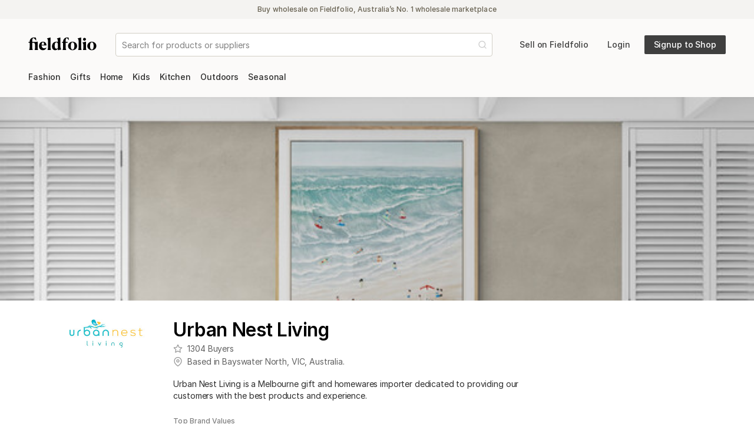

--- FILE ---
content_type: text/html; charset=utf-8
request_url: https://fieldfolio.com/urban-nest-living/urban-nest-living
body_size: 15289
content:
<!DOCTYPE html><html><head><meta charSet="utf-8" data-next-head=""/><meta name="viewport" content="width=device-width, initial-scale=1, shrink-to-fit=no" data-next-head=""/><script async="" src="https://www.googletagmanager.com/gtag/js?id=G-7K2BLD5P8K"></script><title data-next-head=""></title><link rel="canonical" href="https://fieldfolio.com/urban-nest-living" data-next-head=""/><meta name="robots" content="follow, noindex"/><link rel="apple-touch-icon" href="https://static.fieldfolio.com/images/touchicons/76.png"/><link rel="apple-touch-icon" sizes="76x76" href="https://static.fieldfolio.com/images/touchicons/76.png"/><link rel="apple-touch-icon" sizes="120x120" href="https://static.fieldfolio.com/images/touchicons/120.png"/><link rel="apple-touch-icon" sizes="152x152" href="https://static.fieldfolio.com/images/touchicons/152.png"/><link rel="apple-touch-icon" sizes="180x180" href="https://static.fieldfolio.com/images/touchicons/180.png"/><link rel="apple-touch-icon" sizes="192x192" href="https://static.fieldfolio.com/images/touchicons/192.png"/><link rel="shortcut icon" href="https://static.fieldfolio.com/images/favicons/16.png"/><link rel="shortcut icon" sizes="16x16" href="https://static.fieldfolio.com/images/favicons/16.png"/><link rel="shortcut icon" sizes="32x32" href="https://static.fieldfolio.com/images/favicons/32.png"/><link rel="preload" href="/_next/static/css/1aed29dbe8dbca6e.css" as="style"/><link rel="preload" href="/_next/static/css/6e0dcd6ca6a9e539.css" as="style"/><link rel="preload" href="/_next/static/css/a4bde02f800f0539.css" as="style"/><link rel="preload" href="/_next/static/css/6e46cf4fda7d277d.css" as="style"/><link rel="preload" href="/_next/static/css/c53faabc7c4842d6.css" as="style"/><link rel="preload" href="/_next/static/css/75282afc472bcdfa.css" as="style"/><meta name="sentry-trace" content="835862ce5397e034106edd81bd4ebdfd-2ed7df8bcab6f86c-1"/><meta name="baggage" content="sentry-environment=production,sentry-release=9d15c86e7578b9226bdeac3bffb1fb3616c228dc,sentry-public_key=176bb09b14014a1b9883101978da98ab,sentry-trace_id=835862ce5397e034106edd81bd4ebdfd,sentry-org_id=387894,sentry-transaction=GET%20%2F%5Bseller%5D%2F%5Bcatalog%5D,sentry-sampled=true,sentry-sample_rand=0.13946957075030642,sentry-sample_rate=1"/><link rel="stylesheet" href="https://static.fieldfolio.com/fonts/canela-deck.css"/><link rel="stylesheet" href="/_next/static/css/1aed29dbe8dbca6e.css" data-n-g=""/><link rel="stylesheet" href="/_next/static/css/6e0dcd6ca6a9e539.css" data-n-p=""/><link rel="stylesheet" href="/_next/static/css/a4bde02f800f0539.css" data-n-p=""/><link rel="stylesheet" href="/_next/static/css/6e46cf4fda7d277d.css" data-n-p=""/><link rel="stylesheet" href="/_next/static/css/c53faabc7c4842d6.css" data-n-p=""/><link rel="stylesheet" href="/_next/static/css/75282afc472bcdfa.css" data-n-p=""/><noscript data-n-css=""></noscript><script defer="" noModule="" src="/_next/static/chunks/polyfills-42372ed130431b0a.js"></script><script src="/_next/static/chunks/webpack-4f0a3fd485d5302d.js" defer=""></script><script src="/_next/static/chunks/framework-fca122751d8e91e8.js" defer=""></script><script src="/_next/static/chunks/main-d26762df18247bc9.js" defer=""></script><script src="/_next/static/chunks/pages/_app-f0dc2c3b8d9ba2ce.js" defer=""></script><script src="/_next/static/chunks/2bd5674f-5469dbc8a570caa3.js" defer=""></script><script src="/_next/static/chunks/07c2d338-f062b695587aa5a2.js" defer=""></script><script src="/_next/static/chunks/375-8e229d7d2017b62f.js" defer=""></script><script src="/_next/static/chunks/4848-38a1a25d51de84e6.js" defer=""></script><script src="/_next/static/chunks/1481-72d3a6dc641e3e84.js" defer=""></script><script src="/_next/static/chunks/915-84a9f2a407d53e88.js" defer=""></script><script src="/_next/static/chunks/4126-40fb242624b79c97.js" defer=""></script><script src="/_next/static/chunks/978-1efcce58dd85d267.js" defer=""></script><script src="/_next/static/chunks/1899-ddc9e469ffc1a4dc.js" defer=""></script><script src="/_next/static/chunks/7843-91e3c28b1b6d877f.js" defer=""></script><script src="/_next/static/chunks/8198-6206f6218096784d.js" defer=""></script><script src="/_next/static/chunks/7871-f8a33c0aa39afd9a.js" defer=""></script><script src="/_next/static/chunks/2971-af8ae6c9be457fba.js" defer=""></script><script src="/_next/static/chunks/4283-7e4e26354dd5e2af.js" defer=""></script><script src="/_next/static/chunks/2144-371e020af127c6a7.js" defer=""></script><script src="/_next/static/chunks/4837-9a043431c614c760.js" defer=""></script><script src="/_next/static/chunks/5874-b5b018ced0b42c6e.js" defer=""></script><script src="/_next/static/chunks/3141-bcfeb2eadd3ce5ce.js" defer=""></script><script src="/_next/static/chunks/2140-1067cb79b097242c.js" defer=""></script><script src="/_next/static/chunks/4170-458a8fa73befa4d2.js" defer=""></script><script src="/_next/static/chunks/pages/%5Bseller%5D/%5Bcatalog%5D-2fff91c2404952b3.js" defer=""></script><script src="/_next/static/yuG1WcgAXf_g7uKug7GwQ/_buildManifest.js" defer=""></script><script src="/_next/static/yuG1WcgAXf_g7uKug7GwQ/_ssgManifest.js" defer=""></script></head><body><link rel="preload" as="image" href="https://fieldfolio-production-images.s3.amazonaws.com/288/banners/000/000/288/large/PCTR156-STYLED.jpg?2024"/><link rel="preload" as="image" href="https://fieldfolio-production-images.s3.amazonaws.com/288/logos/000/000/288/thumb/Final-JPG.jpg?1470447091"/><link rel="preload" as="image" href="https://fieldfolio-production-images.s3.amazonaws.com/288/catalogs/275/covers/000/000/275/medium/Copy_of_New_Product_Poster.png?1732594307"/><div id="__next"><style>
    #nprogress {
      pointer-events: none;
    }
    #nprogress .bar {
      background: var(--colorPrimary);
      position: fixed;
      z-index: 9999;
      top: 0;
      left: 0;
      width: 100%;
      height: 3px;
    }
    #nprogress .peg {
      display: block;
      position: absolute;
      right: 0px;
      width: 100px;
      height: 100%;
      box-shadow: 0 0 10px var(--colorPrimary), 0 0 5px var(--colorPrimary);
      opacity: 1;
      -webkit-transform: rotate(3deg) translate(0px, -4px);
      -ms-transform: rotate(3deg) translate(0px, -4px);
      transform: rotate(3deg) translate(0px, -4px);
    }
    #nprogress .spinner {
      display: block;
      position: fixed;
      z-index: 1031;
      top: 15px;
      right: 15px;
    }
    #nprogress .spinner-icon {
      width: 18px;
      height: 18px;
      box-sizing: border-box;
      border: solid 2px transparent;
      border-top-color: var(--colorPrimary);
      border-left-color: var(--colorPrimary);
      border-radius: 50%;
      -webkit-animation: nprogresss-spinner 400ms linear infinite;
      animation: nprogress-spinner 400ms linear infinite;
    }
    .nprogress-custom-parent {
      overflow: hidden;
      position: relative;
    }
    .nprogress-custom-parent #nprogress .spinner,
    .nprogress-custom-parent #nprogress .bar {
      position: absolute;
    }
    @-webkit-keyframes nprogress-spinner {
      0% {
        -webkit-transform: rotate(0deg);
      }
      100% {
        -webkit-transform: rotate(360deg);
      }
    }
    @keyframes nprogress-spinner {
      0% {
        transform: rotate(0deg);
      }
      100% {
        transform: rotate(360deg);
      }
    }
  </style><div class="BasePage_container__uszoi"><nav class="HeaderNav_navBar__byfol"><div class="GuestBanner_container__L_hUM typeography_ui12Medium___3ZgW"><span class="GuestBanner_text__b_D3u">Buy wholesale on Fieldfolio, Australia’s No. 1 wholesale marketplace</span></div><div class="ResponsiveContainers_container__oQKCy"><div class="HeaderNav_innerContainer__P4tRs"><div class="HeaderNav_logoAndSearch__H_ya_"><div class="HeaderNav_fieldfolioLogo__KJXsT"><a href="/"><svg width="116" height="24" viewBox="0 0 116 24"><path d="M7.73693431,22.9610706 L7.73693431,22.9082044 C7.10254015,21.7187153 6.73247689,20.6085255 6.73247689,18.2559805 L6.73247689,10.6432506 L9.95731387,10.6432506 C11.1203698,11.8856058 11.5697324,13.0222287 11.5697324,15.2426083 L11.5697324,17.7008856 C11.5697324,20.2120292 11.2261022,21.4543844 10.7767397,22.9082044 L10.7767397,22.9610706 L16.6184526,22.9610706 L16.6184526,22.9082044 C16.1162238,21.4543844 15.878326,20.1855961 15.878326,17.7273187 L15.878326,8.74006813 C14.7152701,9.05726521 13.1821509,9.29516302 11.3847007,9.29516302 L6.73247689,9.29516302 L6.73247689,7.15408273 C6.73247689,4.45790754 7.60476886,2.68689051 8.66209246,2.68689051 C9.54048437,2.68689051 10.6469203,3.86511813 11.7445854,5.11643679 L12.109824,5.53473412 C12.4740881,5.9527066 12.8344541,6.36515665 13.1821509,6.73115328 L13.525781,6.62542092 L13.0235523,2.02606326 C11.8604964,1.84103163 10.6445742,1.656 9.58725061,1.656 C5.38438929,1.656 2.39745012,4.51077372 2.39745012,8.76650122 L2.39745012,9.29516302 L0.6,9.29516302 L0.6,10.6432506 L2.39745012,10.6432506 L2.39745012,18.2295474 C2.39745012,20.6613917 2.00095377,21.7187153 1.41942579,22.9082044 L1.41942579,22.9610706 L7.73693431,22.9610706 Z M24.8127105,23.384 C27.9846813,23.384 30.0728954,21.612983 30.8658881,19.0225401 L30.548691,18.8110754 C29.676399,19.6305012 28.6719416,20.1062968 27.1388224,20.1062968 C24.7598443,20.1062968 22.909528,18.8639416 22.618764,15.3483406 L30.8923212,15.3483406 C31.0244866,12.1499367 28.9891387,8.87223358 25.0506083,8.87223358 C21.164944,8.87223358 18.204438,11.9649051 18.204438,16.3792311 C18.204438,20.3970608 20.7155815,23.384 24.8127105,23.384 Z M22.5923309,14.2645839 C22.5923309,11.9649051 23.5174891,9.90312409 24.9977421,9.90312409 C26.0550657,9.90312409 26.742326,10.8547153 26.742326,13.101528 L26.742326,14.1588516 L22.5923309,14.2645839 Z M38.5579173,22.9610706 L38.5579173,22.9082044 C38.1085547,21.6922822 37.7913577,20.6085255 37.7913577,18.2559805 L37.7913577,1.656 L31.8439124,3.26841849 L31.8439124,3.34771776 C33.0334015,4.59007299 33.482764,5.8852944 33.482764,8.10567397 L33.482764,18.2295474 C33.482764,20.6613917 33.1391338,21.6922822 32.6897713,22.9082044 L32.6897713,22.9610706 L38.5579173,22.9610706 Z M45.6684185,23.384 C47.8887981,23.384 49.4747835,22.0359124 50.2942092,20.6085255 L50.3470754,20.6085255 L50.3470754,23.3575669 L56.2416545,22.0887786 L56.2416545,22.0359124 C55.1843309,20.9521557 54.5763698,20.0798637 54.5763698,16.7757275 L54.5763698,1.656 L48.6289246,3.29485158 L48.6289246,3.34771776 C49.8184136,4.59007299 50.2677762,5.8852944 50.2677762,8.13210706 L50.2677762,9.21586375 C49.6069489,9.00439903 48.7875231,8.87223358 47.8094988,8.87223358 C42.9193771,8.87223358 40.249635,12.4671338 40.249635,16.7757275 C40.249635,20.6613917 42.3114161,23.384 45.6684185,23.384 Z M47.7830657,20.8728564 C45.8798832,20.8728564 44.7961265,19.1282725 44.7961265,15.5333723 C44.7961265,12.2556691 45.6948516,9.90312409 47.7830657,9.90312409 C49.1311533,9.90312409 50.0563114,10.8811484 50.2677762,12.8900633 L50.2677762,19.6569343 C49.7126813,20.3706277 48.76109,20.8728564 47.7830657,20.8728564 Z M64.4623455,22.9610706 L64.4623455,22.9082044 C63.8279513,21.7187153 63.4578881,20.6085255 63.4578881,18.2559805 L63.4578881,10.6432506 L66.6827251,10.6432506 L66.6827251,9.29516302 L63.4578881,9.29516302 L63.4578881,7.15408273 C63.4578881,4.45790754 64.33018,2.68689051 65.3082044,2.68689051 C66.3390949,2.68689051 67.5021509,4.88083698 68.5330414,6.28179075 L68.8766715,6.17605839 L68.4537421,1.97319708 C67.7136156,1.81459854 66.9206229,1.656 66.0483309,1.656 C62.1626667,1.656 59.1228613,4.51077372 59.1228613,8.76650122 L59.1228613,9.29516302 L57.3254112,9.29516302 L57.3254112,10.6432506 L59.1228613,10.6432506 L59.1228613,18.2295474 C59.1228613,20.6613917 58.726365,21.7187153 58.144837,22.9082044 L58.144837,22.9610706 L64.4623455,22.9610706 Z M75.19418,23.384 C79.1062774,23.384 82.8597762,20.5292263 82.8597762,16.1413333 C82.8597762,11.7270073 79.0798443,8.87223358 75.19418,8.87223358 C71.3085158,8.87223358 67.5284461,11.7798735 67.5284461,16.1413333 C67.5021509,20.5027932 71.2820827,23.384 75.19418,23.384 Z M75.2206131,22.3531095 C73.1852652,22.3531095 72.1543747,19.8419659 72.1543747,16.1413333 C72.1543747,12.4407007 73.1588321,9.90312409 75.19418,9.90312409 C77.229528,9.90312409 78.2339854,12.4407007 78.2339854,16.1413333 C78.2339854,19.8419659 77.2559611,22.3531095 75.2206131,22.3531095 Z M90.5253723,22.9610706 L90.5253723,22.9082044 C90.0760097,21.6922822 89.7588127,20.6085255 89.7588127,18.2559805 L89.7588127,1.656 L83.8113674,3.26841849 L83.8113674,3.34771776 C85.0008564,4.59007299 85.450219,5.8852944 85.450219,8.10567397 L85.450219,18.2295474 C85.450219,20.6613917 85.1065888,21.6922822 84.6572263,22.9082044 L84.6572263,22.9610706 L90.5253723,22.9610706 Z M95.4154939,7.233382 C96.7900146,7.233382 97.9266375,6.1496253 97.9266375,4.80153771 C97.9266375,3.47988321 96.7900146,2.36969343 95.4154939,2.36969343 C94.0409732,2.36969343 92.9836496,3.47988321 92.9836496,4.80153771 C92.9836496,6.1496253 94.0409732,7.233382 95.4154939,7.233382 Z M98.6403309,22.9610706 L98.6403309,22.9082044 C98.1381022,21.4543844 97.9002044,20.1855961 97.9002044,17.7273187 L97.9002044,8.74006813 L91.9527591,10.3524866 L91.9527591,10.458219 C93.1422482,11.7270073 93.5916107,13.0222287 93.5916107,15.2426083 L93.5916107,17.7008856 C93.5916107,20.2120292 93.2479805,21.4543844 92.798618,22.9082044 L92.798618,22.9610706 L98.6403309,22.9610706 Z M107.891912,23.384 C111.80401,23.384 115.557509,20.5292263 115.557509,16.1413333 C115.557509,11.7270073 111.777577,8.87223358 107.891912,8.87223358 C104.006248,8.87223358 100.226178,11.7798735 100.226178,16.1413333 C100.199883,20.5027932 103.979815,23.384 107.891912,23.384 Z M107.918345,22.3531095 C105.882998,22.3531095 104.852107,19.8419659 104.852107,16.1413333 C104.852107,12.4407007 105.856564,9.90312409 107.891912,9.90312409 C109.92726,9.90312409 110.931718,12.4407007 110.931718,16.1413333 C110.931718,19.8419659 109.953693,22.3531095 107.918345,22.3531095 Z" fill="#000"></path></svg></a></div><div class="HeaderNav_searchWrapper__G6UDC"></div></div><ul class="HeaderNav_navList__EW_eF"><a class="sellButton HeaderNav_sellButton__iN_Rr Button_button__exqP_ typeography_ui14Medium__2h8eH Button_transparent__XuqkV default" target="_blank" rel="noopener noreferrer" href="/wholesaler"><span class="Button_buttonInner__L7tYi"><span class="Button_label__ijedD">Sell on Fieldfolio</span></span></a><a class="HeaderNav_loginButton__5TwI2 Button_button__exqP_ typeography_ui14Medium__2h8eH Button_transparent__XuqkV default" rel="" href="/login"><span class="Button_buttonInner__L7tYi"><span class="Button_label__ijedD">Login</span></span></a><a class="HeaderNav_signupButton__IiM_B Button_button__exqP_ typeography_ui14Medium__2h8eH Button_dark__ugINN default" rel="" href="/signup/buyer"><span class="Button_buttonInner__L7tYi"><span class="Button_label__ijedD">Signup to Shop</span></span></a></ul></div></div></nav><main class="BasePage_main__uE2Ps"><div class="DepartmentsMenuBar_wrapperContainer__lEOj2"><div class="ResponsiveContainers_container__oQKCy"><div class="DepartmentsMenuBar_mobileContainer__fcWyF"><div class="DepartmentsMenuBar_mobileMenu__Hh9Yp"><button class="DepartmentsMenuBar_mobileMenuButton__G_dsM">Menu<svg xmlns="http://www.w3.org/2000/svg" width="16" height="16" viewBox="0 0 24 24" fill="none" stroke="currentColor" stroke-width="2" stroke-linecap="round" stroke-linejoin="round" class="DepartmentsMenuBar_mobileMenuButtonIcon__nuR_Z"><line x1="3" y1="12" x2="21" y2="12"></line><line x1="3" y1="6" x2="21" y2="6"></line><line x1="3" y1="18" x2="21" y2="18"></line></svg></button></div><div class="DepartmentsMenuBar_mobileSearchWrapper__Q67lA"></div></div><div class="DepartmentsMenuBar_container__K4ctT"><div class="DepartmentsMenuBar_departmentsContainer___KqeG"><a href="/shop/d/fashion"><span class="DepartmentsMenuBar_departmentButton___wIJU typeography_ui14Medium__2h8eH">Fashion</span></a><a href="/shop/d/gifts"><span class="DepartmentsMenuBar_departmentButton___wIJU typeography_ui14Medium__2h8eH">Gifts</span></a><a href="/shop/d/home"><span class="DepartmentsMenuBar_departmentButton___wIJU typeography_ui14Medium__2h8eH">Home</span></a><a href="/shop/d/kids"><span class="DepartmentsMenuBar_departmentButton___wIJU typeography_ui14Medium__2h8eH">Kids</span></a><a href="/shop/d/kitchen"><span class="DepartmentsMenuBar_departmentButton___wIJU typeography_ui14Medium__2h8eH">Kitchen</span></a><a href="/shop/d/outdoors"><span class="DepartmentsMenuBar_departmentButton___wIJU typeography_ui14Medium__2h8eH">Outdoors</span></a><a href="/shop/d/seasonal"><span class="DepartmentsMenuBar_departmentButton___wIJU typeography_ui14Medium__2h8eH">Seasonal</span></a></div></div></div></div><div class="ResponsiveContainers_container__oQKCy"></div><div class="SellerPage_sellerBody__qo04n"><div class="SellerPage_bannerImage__P_UhN"><img src="https://fieldfolio-production-images.s3.amazonaws.com/288/banners/000/000/288/large/PCTR156-STYLED.jpg?2024" alt="Wholesale Urban Nest Living"/></div><div class="ResponsiveContainers_container__oQKCy"><div class="GridContainer_grid___hgAh SellerProfile_sellerHeader___ZSjU"><div class="SellerProfile_sellerLogo__1AoUW"><img src="https://fieldfolio-production-images.s3.amazonaws.com/288/logos/000/000/288/thumb/Final-JPG.jpg?1470447091" alt="Wholesale Urban Nest Living"/></div><div class="SellerProfile_sellerDetails__9KVu2"><div class="SellerProfile_logoNameLocationContainer__uzR_c"><div><h1 class="SellerProfile_sellerDisplayName__ZEMD7 typeography_ui20SemiBold__Uq7wY">Urban Nest Living</h1><div class="SellerProfile_sellerMeta__5iiQY typeography_ui14Regular__qo7sn"><svg xmlns="http://www.w3.org/2000/svg" width="16" height="16" viewBox="0 0 24 24" fill="none" stroke="currentColor" stroke-width="2" stroke-linecap="round" stroke-linejoin="round" class="SellerProfile_sellerMetaIcon__BCW1z"><polygon points="12 2 15.09 8.26 22 9.27 17 14.14 18.18 21.02 12 17.77 5.82 21.02 7 14.14 2 9.27 8.91 8.26 12 2"></polygon></svg>1304<!-- --> Buyers</div><div class="SellerProfile_sellerMeta__5iiQY typeography_ui14Regular__qo7sn"><svg xmlns="http://www.w3.org/2000/svg" width="16" height="16" viewBox="0 0 24 24" fill="none" stroke="currentColor" stroke-width="2" stroke-linecap="round" stroke-linejoin="round" class="SellerProfile_sellerMetaIcon__BCW1z"><path d="M21 10c0 7-9 13-9 13s-9-6-9-13a9 9 0 0 1 18 0z"></path><circle cx="12" cy="10" r="3"></circle></svg>Based in <!-- -->Bayswater North<!-- -->, <!-- -->VIC<!-- -->,<!-- --> <!-- -->Australia<!-- -->.</div></div></div><p class="SellerProfile_sellerDescription__2cAKu typeography_ui14Regular__qo7sn">Urban Nest Living is a Melbourne gift and homewares importer dedicated to providing our customers with the best products and experience.</p><div class="BrandValuesBadgeButton_container__oUelY SellerProfile_sellerBrandValuesList___feLZ"><h6 class="BrandValuesBadgeButton_title__awSuD typeography_ui12Medium___3ZgW">Top Brand Values</h6><div class="BrandValuesBadgeButton_badgeButtonContainer__DVfDx"><button type="button" class="Button_button__exqP_ typeography_ui14Medium__2h8eH Button_brand__Nrb1r default BrandValuesBadgeButton_badgeButton__3_M3V"><div class="Button_buttonInner__L7tYi"><div class="Button_label__ijedD">Handmade<div class="Badge_badge__ohf_O BrandValuesBadgeButton_productCount__M4FZK typeography_ui11SemiBold__wYk5V Badge_gray__IbZgQ Badge_tinted__V8iId typeography_ui12Medium___3ZgW"><div class="Badge_badgeLabel__dPgL9">24</div></div></div></div></button><button type="button" class="Button_button__exqP_ typeography_ui14Medium__2h8eH Button_brand__Nrb1r default BrandValuesBadgeButton_badgeButton__3_M3V"><div class="Button_buttonInner__L7tYi"><div class="Button_label__ijedD">Natural<div class="Badge_badge__ohf_O BrandValuesBadgeButton_productCount__M4FZK typeography_ui11SemiBold__wYk5V Badge_gray__IbZgQ Badge_tinted__V8iId typeography_ui12Medium___3ZgW"><div class="Badge_badgeLabel__dPgL9">20</div></div></div></div></button><button type="button" class="Button_button__exqP_ typeography_ui14Medium__2h8eH Button_brand__Nrb1r default BrandValuesBadgeButton_badgeButton__3_M3V"><div class="Button_buttonInner__L7tYi"><div class="Button_label__ijedD">Australian Made<div class="Badge_badge__ohf_O BrandValuesBadgeButton_productCount__M4FZK typeography_ui11SemiBold__wYk5V Badge_gray__IbZgQ Badge_tinted__V8iId typeography_ui12Medium___3ZgW"><div class="Badge_badgeLabel__dPgL9">17</div></div></div></div></button><button type="button" class="Button_button__exqP_ typeography_ui14Medium__2h8eH Button_brand__Nrb1r default BrandValuesBadgeButton_badgeButton__3_M3V"><div class="Button_buttonInner__L7tYi"><div class="Button_label__ijedD">Sustainable<div class="Badge_badge__ohf_O BrandValuesBadgeButton_productCount__M4FZK typeography_ui11SemiBold__wYk5V Badge_gray__IbZgQ Badge_tinted__V8iId typeography_ui12Medium___3ZgW"><div class="Badge_badgeLabel__dPgL9">2</div></div></div></div></button><button type="button" class="Button_button__exqP_ typeography_ui14Medium__2h8eH Button_brand__Nrb1r default BrandValuesBadgeButton_badgeButton__3_M3V"><div class="Button_buttonInner__L7tYi"><div class="Button_label__ijedD">Australian Designed<div class="Badge_badge__ohf_O BrandValuesBadgeButton_productCount__M4FZK typeography_ui11SemiBold__wYk5V Badge_gray__IbZgQ Badge_tinted__V8iId typeography_ui12Medium___3ZgW"><div class="Badge_badgeLabel__dPgL9">1</div></div></div></div></button></div></div><div class="ProductCategoriesBadgeButton_container__VgeWr"><h6 class="ProductCategoriesBadgeButton_title__r6b8K typeography_ui12Medium___3ZgW">Popular Product Categories</h6><div class="ProductCategoriesBadgeButton_badgeButtonContainer__AAXkh"><button type="button" class="Button_button__exqP_ typeography_ui14Medium__2h8eH Button_brand__Nrb1r default ProductCategoriesBadgeButton_badgeButton__wrkuU"><div class="Button_buttonInner__L7tYi"><div class="Button_label__ijedD">Wall Art</div></div></button><button type="button" class="Button_button__exqP_ typeography_ui14Medium__2h8eH Button_brand__Nrb1r default ProductCategoriesBadgeButton_badgeButton__wrkuU"><div class="Button_buttonInner__L7tYi"><div class="Button_label__ijedD">Decor Accessories</div></div></button><button type="button" class="Button_button__exqP_ typeography_ui14Medium__2h8eH Button_brand__Nrb1r default ProductCategoriesBadgeButton_badgeButton__wrkuU"><div class="Button_buttonInner__L7tYi"><div class="Button_label__ijedD">Napkins</div></div></button><button type="button" class="Button_button__exqP_ typeography_ui14Medium__2h8eH Button_brand__Nrb1r default ProductCategoriesBadgeButton_badgeButton__wrkuU"><div class="Button_buttonInner__L7tYi"><div class="Button_label__ijedD">Vases</div></div></button><button type="button" class="Button_button__exqP_ typeography_ui14Medium__2h8eH Button_brand__Nrb1r default ProductCategoriesBadgeButton_badgeButton__wrkuU"><div class="Button_buttonInner__L7tYi"><div class="Button_label__ijedD">Ornaments</div></div></button></div></div></div></div></div><div class="ResponsiveContainers_container__oQKCy"><div class="GridContainer_grid___hgAh"><div class="SellerPage_pricingRequestsContainer__kfpkz"><div class="SignupForPricingPanel_container__u56un"><div><h3 class="SignupForPricingPanel_heading__JiBZ4 typeography_ui16SemiBold__nCBT9">Signup to Shop Wholesale</h3><p class="SignupForPricingPanel_description__xfaFQ typeography_ui14Regular__qo7sn">Create a free Buyer account to request wholesale pricing from this Seller.</p><a class="Button_button__exqP_ typeography_ui14Medium__2h8eH Button_primary__DEC_1 default" rel="" href="/signup/buyer?returnTo=%2Furban-nest-living%2Furban-nest-living"><span class="Button_buttonInner__L7tYi"><span class="Button_label__ijedD">Get Wholesale Pricing</span></span></a></div><div><h3 class="SignupForPricingPanel_heading__JiBZ4 typeography_ui16SemiBold__nCBT9">Are you a Sales Rep?</h3><p class="SignupForPricingPanel_description__xfaFQ typeography_ui14Regular__qo7sn">Create a free Sales Rep Profile to connect with this Seller and sell on iPad.</p><a class="SignupForPricingPanel_repSignupButton__YIhhb Button_button__exqP_ typeography_ui14Medium__2h8eH default default" rel="" href="/signup/sales-rep?returnTo=%2Furban-nest-living%2Furban-nest-living"><span class="Button_buttonInner__L7tYi"><span class="Button_label__ijedD">Create your Sales Rep Profile</span></span></a></div></div></div></div></div><div class="SellerPage_productsContainer__wC_gp ResponsiveContainers_container__oQKCy"><div class="GridContainer_grid___hgAh"><div class="SellerPage_sideBarContainer__REP_j"><div class="SellerPageCatalogNavigation_filtersContainer__hkHby"><div><div class="SidebarCatalogItemPanel_container__b_sia"><a href="/urban-nest-living/urban-nest-living"><div class="SidebarCatalogItemPanel_content__kZhOX SidebarCatalogItemPanel_soloCatalogMode__4SGJx"><div class="SidebarCatalogItemPanel_textContent__NQE3J typeography_ui11Regular__YW8wv"><img class="SidebarCatalogItemPanel_catalogImage__thF2V" src="https://fieldfolio-production-images.s3.amazonaws.com/288/catalogs/275/covers/000/000/275/medium/Copy_of_New_Product_Poster.png?1732594307" alt="Urban Nest Living"/><h5 class="SidebarCatalogItemPanel_catalogName__YuSDU typeography_ui14SemiBold__AlIxQ">Urban Nest Living</h5><p>Art, Christmas, Décor, Furniture, Homewares, Interiors<!-- -->.</p></div><div class="SidebarCatalogItemPanel_badgeContent__az6B8"><div class="MinimumTotalOrderBadge_container__69EE7 SidebarCatalogItemPanel_noMarginBottom__gF_vd"><div class="Badge_badge__ohf_O MinimumTotalOrderBadge_badge__0PVz3 typeography_ui11Medium__WcWSm Badge_gray__IbZgQ Badge_tinted__V8iId typeography_ui12Medium___3ZgW"><svg xmlns="http://www.w3.org/2000/svg" width="12" height="12" viewBox="0 0 24 24" fill="none" stroke="var(--colorGreen8)" stroke-width="3" stroke-linecap="round" stroke-linejoin="round"><path d="M22 11.08V12a10 10 0 1 1-5.93-9.14"></path><polyline points="22 4 12 14.01 9 11.01"></polyline></svg><div class="Badge_badgeLabel__dPgL9 Badge_hasLeadingIcon__P5w1U">$300 <!-- -->Minimum</div></div></div></div></div></a></div></div><div class="SellerPageCatalogNavigation_divider__YLtwQ"></div></div><div class="SellerPageFilters_filtersContainer__ROqXO"><div><div><p class="SellerPageFilters_filterHeading__ES8D_ typeography_ui14SemiBold__AlIxQ">Labels</p><label class="CheckboxRadio_checkRadioLabel__sNhZD undefined CheckboxRadio_checkbox__dDvGv SellerPageFilters_field__bA7WO"><input class="CheckboxRadio_checkRadioInput__l9fSi" type="checkbox" id="badges" name="badges" checked=""/><div class="CheckboxRadio_checkRadioLabelInner__YdiCl undefined undefined">Show All</div></label><label class="CheckboxRadio_checkRadioLabel__sNhZD undefined CheckboxRadio_checkbox__dDvGv SellerPageFilters_field__bA7WO"><input class="CheckboxRadio_checkRadioInput__l9fSi" type="checkbox" id="badges" name="badges"/><div class="CheckboxRadio_checkRadioLabelInner__YdiCl undefined undefined">New</div></label><label class="CheckboxRadio_checkRadioLabel__sNhZD undefined CheckboxRadio_checkbox__dDvGv SellerPageFilters_field__bA7WO"><input class="CheckboxRadio_checkRadioInput__l9fSi" type="checkbox" id="badges" name="badges"/><div class="CheckboxRadio_checkRadioLabelInner__YdiCl undefined undefined">Best Seller</div></label><label class="CheckboxRadio_checkRadioLabel__sNhZD undefined CheckboxRadio_checkbox__dDvGv SellerPageFilters_field__bA7WO"><input class="CheckboxRadio_checkRadioInput__l9fSi" type="checkbox" id="badges" name="badges"/><div class="CheckboxRadio_checkRadioLabelInner__YdiCl undefined undefined">Special</div></label><label class="CheckboxRadio_checkRadioLabel__sNhZD undefined CheckboxRadio_checkbox__dDvGv SellerPageFilters_field__bA7WO"><input class="CheckboxRadio_checkRadioInput__l9fSi" type="checkbox" id="badges" name="badges"/><div class="CheckboxRadio_checkRadioLabelInner__YdiCl undefined undefined">Upcoming</div></label><label class="CheckboxRadio_checkRadioLabel__sNhZD undefined CheckboxRadio_checkbox__dDvGv SellerPageFilters_field__bA7WO"><input class="CheckboxRadio_checkRadioInput__l9fSi" type="checkbox" id="badges" name="badges"/><div class="CheckboxRadio_checkRadioLabelInner__YdiCl undefined undefined">Sold Out</div></label><label class="CheckboxRadio_checkRadioLabel__sNhZD undefined CheckboxRadio_checkbox__dDvGv SellerPageFilters_field__bA7WO"><input class="CheckboxRadio_checkRadioInput__l9fSi" type="checkbox" id="badges" name="badges"/><div class="CheckboxRadio_checkRadioLabelInner__YdiCl undefined undefined">Discontinued</div></label><div class="SellerPageFilters_divider__rvMNP"></div></div></div><div><div><p class="SellerPageFilters_filterHeading__ES8D_ typeography_ui14SemiBold__AlIxQ">Tags</p><label class="CheckboxRadio_checkRadioLabel__sNhZD undefined CheckboxRadio_checkbox__dDvGv SellerPageFilters_field__bA7WO"><input class="CheckboxRadio_checkRadioInput__l9fSi" type="checkbox" id="customTags" name="customTags" checked=""/><div class="CheckboxRadio_checkRadioLabelInner__YdiCl undefined undefined">Show All</div></label><label class="CheckboxRadio_checkRadioLabel__sNhZD undefined CheckboxRadio_checkbox__dDvGv SellerPageFilters_field__bA7WO"><input class="CheckboxRadio_checkRadioInput__l9fSi" type="checkbox" id="customTags" name="customTags"/><div class="CheckboxRadio_checkRadioLabelInner__YdiCl undefined undefined">Artwork</div></label><label class="CheckboxRadio_checkRadioLabel__sNhZD undefined CheckboxRadio_checkbox__dDvGv SellerPageFilters_field__bA7WO"><input class="CheckboxRadio_checkRadioInput__l9fSi" type="checkbox" id="customTags" name="customTags"/><div class="CheckboxRadio_checkRadioLabelInner__YdiCl undefined undefined">Bookends</div></label><label class="CheckboxRadio_checkRadioLabel__sNhZD undefined CheckboxRadio_checkbox__dDvGv SellerPageFilters_field__bA7WO"><input class="CheckboxRadio_checkRadioInput__l9fSi" type="checkbox" id="customTags" name="customTags"/><div class="CheckboxRadio_checkRadioLabelInner__YdiCl undefined undefined">CLOCKS</div></label><label class="CheckboxRadio_checkRadioLabel__sNhZD undefined CheckboxRadio_checkbox__dDvGv SellerPageFilters_field__bA7WO"><input class="CheckboxRadio_checkRadioInput__l9fSi" type="checkbox" id="customTags" name="customTags"/><div class="CheckboxRadio_checkRadioLabelInner__YdiCl undefined undefined">Celebration</div></label><label class="CheckboxRadio_checkRadioLabel__sNhZD undefined CheckboxRadio_checkbox__dDvGv SellerPageFilters_field__bA7WO"><input class="CheckboxRadio_checkRadioInput__l9fSi" type="checkbox" id="customTags" name="customTags"/><div class="CheckboxRadio_checkRadioLabelInner__YdiCl undefined undefined">Children</div></label><label class="CheckboxRadio_checkRadioLabel__sNhZD undefined CheckboxRadio_checkbox__dDvGv SellerPageFilters_field__bA7WO"><input class="CheckboxRadio_checkRadioInput__l9fSi" type="checkbox" id="customTags" name="customTags"/><div class="CheckboxRadio_checkRadioLabelInner__YdiCl undefined undefined">Christmas</div></label><label class="CheckboxRadio_checkRadioLabel__sNhZD undefined CheckboxRadio_checkbox__dDvGv SellerPageFilters_field__bA7WO"><input class="CheckboxRadio_checkRadioInput__l9fSi" type="checkbox" id="customTags" name="customTags"/><div class="CheckboxRadio_checkRadioLabelInner__YdiCl undefined undefined">Clocks</div></label><label class="CheckboxRadio_checkRadioLabel__sNhZD undefined CheckboxRadio_checkbox__dDvGv SellerPageFilters_field__bA7WO"><input class="CheckboxRadio_checkRadioInput__l9fSi" type="checkbox" id="customTags" name="customTags"/><div class="CheckboxRadio_checkRadioLabelInner__YdiCl undefined undefined">Coasters</div></label><label class="CheckboxRadio_checkRadioLabel__sNhZD undefined CheckboxRadio_checkbox__dDvGv SellerPageFilters_field__bA7WO"><input class="CheckboxRadio_checkRadioInput__l9fSi" type="checkbox" id="customTags" name="customTags"/><div class="CheckboxRadio_checkRadioLabelInner__YdiCl undefined undefined">Cufflinks</div></label><label class="CheckboxRadio_checkRadioLabel__sNhZD undefined CheckboxRadio_checkbox__dDvGv SellerPageFilters_field__bA7WO"><input class="CheckboxRadio_checkRadioInput__l9fSi" type="checkbox" id="customTags" name="customTags"/><div class="CheckboxRadio_checkRadioLabelInner__YdiCl undefined undefined">DECOR</div></label><label class="CheckboxRadio_checkRadioLabel__sNhZD undefined CheckboxRadio_checkbox__dDvGv SellerPageFilters_field__bA7WO"><input class="CheckboxRadio_checkRadioInput__l9fSi" type="checkbox" id="customTags" name="customTags"/><div class="CheckboxRadio_checkRadioLabelInner__YdiCl undefined undefined">Decor</div></label><label class="CheckboxRadio_checkRadioLabel__sNhZD undefined CheckboxRadio_checkbox__dDvGv SellerPageFilters_field__bA7WO"><input class="CheckboxRadio_checkRadioInput__l9fSi" type="checkbox" id="customTags" name="customTags"/><div class="CheckboxRadio_checkRadioLabelInner__YdiCl undefined undefined">Doorstops</div></label><label class="CheckboxRadio_checkRadioLabel__sNhZD undefined CheckboxRadio_checkbox__dDvGv SellerPageFilters_field__bA7WO"><input class="CheckboxRadio_checkRadioInput__l9fSi" type="checkbox" id="customTags" name="customTags"/><div class="CheckboxRadio_checkRadioLabelInner__YdiCl undefined undefined">Dreamcatchers</div></label><label class="CheckboxRadio_checkRadioLabel__sNhZD undefined CheckboxRadio_checkbox__dDvGv SellerPageFilters_field__bA7WO"><input class="CheckboxRadio_checkRadioInput__l9fSi" type="checkbox" id="customTags" name="customTags"/><div class="CheckboxRadio_checkRadioLabelInner__YdiCl undefined undefined">Easter</div></label><label class="CheckboxRadio_checkRadioLabel__sNhZD undefined CheckboxRadio_checkbox__dDvGv SellerPageFilters_field__bA7WO"><input class="CheckboxRadio_checkRadioInput__l9fSi" type="checkbox" id="customTags" name="customTags"/><div class="CheckboxRadio_checkRadioLabelInner__YdiCl undefined undefined">Football Ducks</div></label><label class="CheckboxRadio_checkRadioLabel__sNhZD undefined CheckboxRadio_checkbox__dDvGv SellerPageFilters_field__bA7WO"><input class="CheckboxRadio_checkRadioInput__l9fSi" type="checkbox" id="customTags" name="customTags"/><div class="CheckboxRadio_checkRadioLabelInner__YdiCl undefined undefined">Footstools</div></label><label class="CheckboxRadio_checkRadioLabel__sNhZD undefined CheckboxRadio_checkbox__dDvGv SellerPageFilters_field__bA7WO"><input class="CheckboxRadio_checkRadioInput__l9fSi" type="checkbox" id="customTags" name="customTags"/><div class="CheckboxRadio_checkRadioLabelInner__YdiCl undefined undefined">Furniture</div></label><label class="CheckboxRadio_checkRadioLabel__sNhZD undefined CheckboxRadio_checkbox__dDvGv SellerPageFilters_field__bA7WO"><input class="CheckboxRadio_checkRadioInput__l9fSi" type="checkbox" id="customTags" name="customTags"/><div class="CheckboxRadio_checkRadioLabelInner__YdiCl undefined undefined">Gifts</div></label><label class="CheckboxRadio_checkRadioLabel__sNhZD undefined CheckboxRadio_checkbox__dDvGv SellerPageFilters_field__bA7WO"><input class="CheckboxRadio_checkRadioInput__l9fSi" type="checkbox" id="customTags" name="customTags"/><div class="CheckboxRadio_checkRadioLabelInner__YdiCl undefined undefined">Glass</div></label><label class="CheckboxRadio_checkRadioLabel__sNhZD undefined CheckboxRadio_checkbox__dDvGv SellerPageFilters_field__bA7WO"><input class="CheckboxRadio_checkRadioInput__l9fSi" type="checkbox" id="customTags" name="customTags"/><div class="CheckboxRadio_checkRadioLabelInner__YdiCl undefined undefined">Gold</div></label><label class="CheckboxRadio_checkRadioLabel__sNhZD undefined CheckboxRadio_checkbox__dDvGv SellerPageFilters_field__bA7WO"><input class="CheckboxRadio_checkRadioInput__l9fSi" type="checkbox" id="customTags" name="customTags"/><div class="CheckboxRadio_checkRadioLabelInner__YdiCl undefined undefined">HAND MADE</div></label><label class="CheckboxRadio_checkRadioLabel__sNhZD undefined CheckboxRadio_checkbox__dDvGv SellerPageFilters_field__bA7WO"><input class="CheckboxRadio_checkRadioInput__l9fSi" type="checkbox" id="customTags" name="customTags"/><div class="CheckboxRadio_checkRadioLabelInner__YdiCl undefined undefined">Heat Packs</div></label><label class="CheckboxRadio_checkRadioLabel__sNhZD undefined CheckboxRadio_checkbox__dDvGv SellerPageFilters_field__bA7WO"><input class="CheckboxRadio_checkRadioInput__l9fSi" type="checkbox" id="customTags" name="customTags"/><div class="CheckboxRadio_checkRadioLabelInner__YdiCl undefined undefined">Jewellery</div></label><label class="CheckboxRadio_checkRadioLabel__sNhZD undefined CheckboxRadio_checkbox__dDvGv SellerPageFilters_field__bA7WO"><input class="CheckboxRadio_checkRadioInput__l9fSi" type="checkbox" id="customTags" name="customTags"/><div class="CheckboxRadio_checkRadioLabelInner__YdiCl undefined undefined">LIGHTING</div></label><label class="CheckboxRadio_checkRadioLabel__sNhZD undefined CheckboxRadio_checkbox__dDvGv SellerPageFilters_field__bA7WO"><input class="CheckboxRadio_checkRadioInput__l9fSi" type="checkbox" id="customTags" name="customTags"/><div class="CheckboxRadio_checkRadioLabelInner__YdiCl undefined undefined">MIRRORS</div></label><label class="CheckboxRadio_checkRadioLabel__sNhZD undefined CheckboxRadio_checkbox__dDvGv SellerPageFilters_field__bA7WO"><input class="CheckboxRadio_checkRadioInput__l9fSi" type="checkbox" id="customTags" name="customTags"/><div class="CheckboxRadio_checkRadioLabelInner__YdiCl undefined undefined">Magnets</div></label><label class="CheckboxRadio_checkRadioLabel__sNhZD undefined CheckboxRadio_checkbox__dDvGv SellerPageFilters_field__bA7WO"><input class="CheckboxRadio_checkRadioInput__l9fSi" type="checkbox" id="customTags" name="customTags"/><div class="CheckboxRadio_checkRadioLabelInner__YdiCl undefined undefined">Male Gifts</div></label><label class="CheckboxRadio_checkRadioLabel__sNhZD undefined CheckboxRadio_checkbox__dDvGv SellerPageFilters_field__bA7WO"><input class="CheckboxRadio_checkRadioInput__l9fSi" type="checkbox" id="customTags" name="customTags"/><div class="CheckboxRadio_checkRadioLabelInner__YdiCl undefined undefined">Money Box</div></label><label class="CheckboxRadio_checkRadioLabel__sNhZD undefined CheckboxRadio_checkbox__dDvGv SellerPageFilters_field__bA7WO"><input class="CheckboxRadio_checkRadioInput__l9fSi" type="checkbox" id="customTags" name="customTags"/><div class="CheckboxRadio_checkRadioLabelInner__YdiCl undefined undefined">PRINTS</div></label><label class="CheckboxRadio_checkRadioLabel__sNhZD undefined CheckboxRadio_checkbox__dDvGv SellerPageFilters_field__bA7WO"><input class="CheckboxRadio_checkRadioInput__l9fSi" type="checkbox" id="customTags" name="customTags"/><div class="CheckboxRadio_checkRadioLabelInner__YdiCl undefined undefined">Paintings</div></label><label class="CheckboxRadio_checkRadioLabel__sNhZD undefined CheckboxRadio_checkbox__dDvGv SellerPageFilters_field__bA7WO"><input class="CheckboxRadio_checkRadioInput__l9fSi" type="checkbox" id="customTags" name="customTags"/><div class="CheckboxRadio_checkRadioLabelInner__YdiCl undefined undefined">Pets</div></label><label class="CheckboxRadio_checkRadioLabel__sNhZD undefined CheckboxRadio_checkbox__dDvGv SellerPageFilters_field__bA7WO"><input class="CheckboxRadio_checkRadioInput__l9fSi" type="checkbox" id="customTags" name="customTags"/><div class="CheckboxRadio_checkRadioLabelInner__YdiCl undefined undefined">Photo Frames</div></label><label class="CheckboxRadio_checkRadioLabel__sNhZD undefined CheckboxRadio_checkbox__dDvGv SellerPageFilters_field__bA7WO"><input class="CheckboxRadio_checkRadioInput__l9fSi" type="checkbox" id="customTags" name="customTags"/><div class="CheckboxRadio_checkRadioLabelInner__YdiCl undefined undefined">Plush</div></label><label class="CheckboxRadio_checkRadioLabel__sNhZD undefined CheckboxRadio_checkbox__dDvGv SellerPageFilters_field__bA7WO"><input class="CheckboxRadio_checkRadioInput__l9fSi" type="checkbox" id="customTags" name="customTags"/><div class="CheckboxRadio_checkRadioLabelInner__YdiCl undefined undefined">Pots</div></label><label class="CheckboxRadio_checkRadioLabel__sNhZD undefined CheckboxRadio_checkbox__dDvGv SellerPageFilters_field__bA7WO"><input class="CheckboxRadio_checkRadioInput__l9fSi" type="checkbox" id="customTags" name="customTags"/><div class="CheckboxRadio_checkRadioLabelInner__YdiCl undefined undefined">Serviettes</div></label><label class="CheckboxRadio_checkRadioLabel__sNhZD undefined CheckboxRadio_checkbox__dDvGv SellerPageFilters_field__bA7WO"><input class="CheckboxRadio_checkRadioInput__l9fSi" type="checkbox" id="customTags" name="customTags"/><div class="CheckboxRadio_checkRadioLabelInner__YdiCl undefined undefined">Signs</div></label><label class="CheckboxRadio_checkRadioLabel__sNhZD undefined CheckboxRadio_checkbox__dDvGv SellerPageFilters_field__bA7WO"><input class="CheckboxRadio_checkRadioInput__l9fSi" type="checkbox" id="customTags" name="customTags"/><div class="CheckboxRadio_checkRadioLabelInner__YdiCl undefined undefined">Small Clocks</div></label><label class="CheckboxRadio_checkRadioLabel__sNhZD undefined CheckboxRadio_checkbox__dDvGv SellerPageFilters_field__bA7WO"><input class="CheckboxRadio_checkRadioInput__l9fSi" type="checkbox" id="customTags" name="customTags"/><div class="CheckboxRadio_checkRadioLabelInner__YdiCl undefined undefined">Small Signs</div></label><label class="CheckboxRadio_checkRadioLabel__sNhZD undefined CheckboxRadio_checkbox__dDvGv SellerPageFilters_field__bA7WO"><input class="CheckboxRadio_checkRadioInput__l9fSi" type="checkbox" id="customTags" name="customTags"/><div class="CheckboxRadio_checkRadioLabelInner__YdiCl undefined undefined">Specials</div></label><label class="CheckboxRadio_checkRadioLabel__sNhZD undefined CheckboxRadio_checkbox__dDvGv SellerPageFilters_field__bA7WO"><input class="CheckboxRadio_checkRadioInput__l9fSi" type="checkbox" id="customTags" name="customTags"/><div class="CheckboxRadio_checkRadioLabelInner__YdiCl undefined undefined">Storage Decor</div></label><label class="CheckboxRadio_checkRadioLabel__sNhZD undefined CheckboxRadio_checkbox__dDvGv SellerPageFilters_field__bA7WO"><input class="CheckboxRadio_checkRadioInput__l9fSi" type="checkbox" id="customTags" name="customTags"/><div class="CheckboxRadio_checkRadioLabelInner__YdiCl undefined undefined">TRAYS</div></label><label class="CheckboxRadio_checkRadioLabel__sNhZD undefined CheckboxRadio_checkbox__dDvGv SellerPageFilters_field__bA7WO"><input class="CheckboxRadio_checkRadioInput__l9fSi" type="checkbox" id="customTags" name="customTags"/><div class="CheckboxRadio_checkRadioLabelInner__YdiCl undefined undefined">Vases</div></label><label class="CheckboxRadio_checkRadioLabel__sNhZD undefined CheckboxRadio_checkbox__dDvGv SellerPageFilters_field__bA7WO"><input class="CheckboxRadio_checkRadioInput__l9fSi" type="checkbox" id="customTags" name="customTags"/><div class="CheckboxRadio_checkRadioLabelInner__YdiCl undefined undefined">Wall Art</div></label><label class="CheckboxRadio_checkRadioLabel__sNhZD undefined CheckboxRadio_checkbox__dDvGv SellerPageFilters_field__bA7WO"><input class="CheckboxRadio_checkRadioInput__l9fSi" type="checkbox" id="customTags" name="customTags"/><div class="CheckboxRadio_checkRadioLabelInner__YdiCl undefined undefined">Watch Boxes</div></label><label class="CheckboxRadio_checkRadioLabel__sNhZD undefined CheckboxRadio_checkbox__dDvGv SellerPageFilters_field__bA7WO"><input class="CheckboxRadio_checkRadioInput__l9fSi" type="checkbox" id="customTags" name="customTags"/><div class="CheckboxRadio_checkRadioLabelInner__YdiCl undefined undefined">Wine Cooler Bags</div></label><label class="CheckboxRadio_checkRadioLabel__sNhZD undefined CheckboxRadio_checkbox__dDvGv SellerPageFilters_field__bA7WO"><input class="CheckboxRadio_checkRadioInput__l9fSi" type="checkbox" id="customTags" name="customTags"/><div class="CheckboxRadio_checkRadioLabelInner__YdiCl undefined undefined">Wood</div></label><label class="CheckboxRadio_checkRadioLabel__sNhZD undefined CheckboxRadio_checkbox__dDvGv SellerPageFilters_field__bA7WO"><input class="CheckboxRadio_checkRadioInput__l9fSi" type="checkbox" id="customTags" name="customTags"/><div class="CheckboxRadio_checkRadioLabelInner__YdiCl undefined undefined">Wooden Ducks</div></label><label class="CheckboxRadio_checkRadioLabel__sNhZD undefined CheckboxRadio_checkbox__dDvGv SellerPageFilters_field__bA7WO"><input class="CheckboxRadio_checkRadioInput__l9fSi" type="checkbox" id="customTags" name="customTags"/><div class="CheckboxRadio_checkRadioLabelInner__YdiCl undefined undefined">calendar</div></label><label class="CheckboxRadio_checkRadioLabel__sNhZD undefined CheckboxRadio_checkbox__dDvGv SellerPageFilters_field__bA7WO"><input class="CheckboxRadio_checkRadioInput__l9fSi" type="checkbox" id="customTags" name="customTags"/><div class="CheckboxRadio_checkRadioLabelInner__YdiCl undefined undefined">vase</div></label><div class="SellerPageFilters_divider__rvMNP"></div></div></div><div></div></div></div><div class="SellerPage_productGridContainer__qcIP8"><div class="SellerPage_productGridHeader__nKEII"><div class="SellerPage_productSearchSort__Ay0ze"><div class="SellerPage_productSearch__KPud8"><form class="SellerPageProductSearch_form__auw8x" action=""><input class="SellerPageProductSearch_searchInput__045VE FormControls_fieldInput__1n0D_ typeography_ui14Regular__qo7sn SellerPageProductSearch_inputTextForMobile__lDre2" type="search" placeholder="Search" value=""/><input class="SellerPageProductSearch_searchInput__045VE FormControls_fieldInput__1n0D_ typeography_ui14Regular__qo7sn SellerPageProductSearch_inputTextForTablet__YJro2" type="search" placeholder="Search by product name or SKU" value=""/><button class="SellerPageProductSearch_searchIconButton__8PfEw" type="submit"><div class="SellerPageProductSearch_searchIcon__10Dl4"><svg width="20" height="20" viewBox="0 0 20 20"><circle r="4" transform="matrix(0.707106 0.707107 -0.707106 0.707107 6.36401 6.36397)" stroke="#D5D7D9" fill="white"></circle><line x1="8.83891" y1="8.83883" x2="14.4958" y2="14.4957" stroke="#D5D7D9"></line></svg></div></button></form></div><div class="SellerPage_productModalSidebarAndSort__T8AJM"><div><button type="button" class="Button_button__exqP_ typeography_ui14Medium__2h8eH default default SellerPage_productModalSidebarToggle__bUlMx"><div class="Button_buttonInner__L7tYi"><div class="Button_label__ijedD">Filters</div></div></button></div><div class="SellerPageProductSort_container__uDsgY"><span class="SellerPageProductSort_productSortLabel__CzCes typeography_ui14Medium__2h8eH">Sort by</span><div class="ButtonDropdown_dropdownButton__E_SZA"><button type="button" class="Button_button__exqP_ typeography_ui14Medium__2h8eH default default Button_hasIconRight__mjRac ButtonDropdown_dropdownButton__E_SZA"><div class="Button_buttonInner__L7tYi"><div class="Button_label__ijedD">Relevance</div><svg xmlns="http://www.w3.org/2000/svg" width="16" height="16" viewBox="0 0 24 24" fill="none" stroke="currentColor" stroke-width="2" stroke-linecap="round" stroke-linejoin="round" class="Button_icon__r3wfm"><polyline points="6 9 12 15 18 9"></polyline></svg></div></button></div></div></div></div></div></div></div></div></div><section class="RetailerSignupBanner_section__8Axfs"><div class="RetailerSignupBanner_container__F2E1a ResponsiveContainers_container__oQKCy"><div class="RetailerSignupBanner_messaging__8VQDI"><div><h3 class="RetailerSignupBanner_title__x526V typeography_brand28__0iExV">Ready to start ordering wholesale online?</h3><div class="RetailerSignupBanner_paragraph__MGKSd typeography_ui16Medium__LHcBq">Get products that your customers will love on Fieldfolio.</div><a class="Button_button__exqP_ typeography_ui14Medium__2h8eH Button_dark__ugINN Button_large__C72gW" rel="" href="/signup/buyer"><span class="Button_buttonInner__L7tYi"><span class="Button_label__ijedD">Signup to Shop</span></span></a></div></div></div></section></main><footer class="MarketingFooter_footer__nGB0v"><div class="ResponsiveContainers_container__oQKCy"><div class="MarketingFooter_logoContainer__Eb2aQ"><svg width="116" height="24" viewBox="0 0 116 24" class="MarketingFooter_logo__XBcfA"><path d="M7.73693431,22.9610706 L7.73693431,22.9082044 C7.10254015,21.7187153 6.73247689,20.6085255 6.73247689,18.2559805 L6.73247689,10.6432506 L9.95731387,10.6432506 C11.1203698,11.8856058 11.5697324,13.0222287 11.5697324,15.2426083 L11.5697324,17.7008856 C11.5697324,20.2120292 11.2261022,21.4543844 10.7767397,22.9082044 L10.7767397,22.9610706 L16.6184526,22.9610706 L16.6184526,22.9082044 C16.1162238,21.4543844 15.878326,20.1855961 15.878326,17.7273187 L15.878326,8.74006813 C14.7152701,9.05726521 13.1821509,9.29516302 11.3847007,9.29516302 L6.73247689,9.29516302 L6.73247689,7.15408273 C6.73247689,4.45790754 7.60476886,2.68689051 8.66209246,2.68689051 C9.54048437,2.68689051 10.6469203,3.86511813 11.7445854,5.11643679 L12.109824,5.53473412 C12.4740881,5.9527066 12.8344541,6.36515665 13.1821509,6.73115328 L13.525781,6.62542092 L13.0235523,2.02606326 C11.8604964,1.84103163 10.6445742,1.656 9.58725061,1.656 C5.38438929,1.656 2.39745012,4.51077372 2.39745012,8.76650122 L2.39745012,9.29516302 L0.6,9.29516302 L0.6,10.6432506 L2.39745012,10.6432506 L2.39745012,18.2295474 C2.39745012,20.6613917 2.00095377,21.7187153 1.41942579,22.9082044 L1.41942579,22.9610706 L7.73693431,22.9610706 Z M24.8127105,23.384 C27.9846813,23.384 30.0728954,21.612983 30.8658881,19.0225401 L30.548691,18.8110754 C29.676399,19.6305012 28.6719416,20.1062968 27.1388224,20.1062968 C24.7598443,20.1062968 22.909528,18.8639416 22.618764,15.3483406 L30.8923212,15.3483406 C31.0244866,12.1499367 28.9891387,8.87223358 25.0506083,8.87223358 C21.164944,8.87223358 18.204438,11.9649051 18.204438,16.3792311 C18.204438,20.3970608 20.7155815,23.384 24.8127105,23.384 Z M22.5923309,14.2645839 C22.5923309,11.9649051 23.5174891,9.90312409 24.9977421,9.90312409 C26.0550657,9.90312409 26.742326,10.8547153 26.742326,13.101528 L26.742326,14.1588516 L22.5923309,14.2645839 Z M38.5579173,22.9610706 L38.5579173,22.9082044 C38.1085547,21.6922822 37.7913577,20.6085255 37.7913577,18.2559805 L37.7913577,1.656 L31.8439124,3.26841849 L31.8439124,3.34771776 C33.0334015,4.59007299 33.482764,5.8852944 33.482764,8.10567397 L33.482764,18.2295474 C33.482764,20.6613917 33.1391338,21.6922822 32.6897713,22.9082044 L32.6897713,22.9610706 L38.5579173,22.9610706 Z M45.6684185,23.384 C47.8887981,23.384 49.4747835,22.0359124 50.2942092,20.6085255 L50.3470754,20.6085255 L50.3470754,23.3575669 L56.2416545,22.0887786 L56.2416545,22.0359124 C55.1843309,20.9521557 54.5763698,20.0798637 54.5763698,16.7757275 L54.5763698,1.656 L48.6289246,3.29485158 L48.6289246,3.34771776 C49.8184136,4.59007299 50.2677762,5.8852944 50.2677762,8.13210706 L50.2677762,9.21586375 C49.6069489,9.00439903 48.7875231,8.87223358 47.8094988,8.87223358 C42.9193771,8.87223358 40.249635,12.4671338 40.249635,16.7757275 C40.249635,20.6613917 42.3114161,23.384 45.6684185,23.384 Z M47.7830657,20.8728564 C45.8798832,20.8728564 44.7961265,19.1282725 44.7961265,15.5333723 C44.7961265,12.2556691 45.6948516,9.90312409 47.7830657,9.90312409 C49.1311533,9.90312409 50.0563114,10.8811484 50.2677762,12.8900633 L50.2677762,19.6569343 C49.7126813,20.3706277 48.76109,20.8728564 47.7830657,20.8728564 Z M64.4623455,22.9610706 L64.4623455,22.9082044 C63.8279513,21.7187153 63.4578881,20.6085255 63.4578881,18.2559805 L63.4578881,10.6432506 L66.6827251,10.6432506 L66.6827251,9.29516302 L63.4578881,9.29516302 L63.4578881,7.15408273 C63.4578881,4.45790754 64.33018,2.68689051 65.3082044,2.68689051 C66.3390949,2.68689051 67.5021509,4.88083698 68.5330414,6.28179075 L68.8766715,6.17605839 L68.4537421,1.97319708 C67.7136156,1.81459854 66.9206229,1.656 66.0483309,1.656 C62.1626667,1.656 59.1228613,4.51077372 59.1228613,8.76650122 L59.1228613,9.29516302 L57.3254112,9.29516302 L57.3254112,10.6432506 L59.1228613,10.6432506 L59.1228613,18.2295474 C59.1228613,20.6613917 58.726365,21.7187153 58.144837,22.9082044 L58.144837,22.9610706 L64.4623455,22.9610706 Z M75.19418,23.384 C79.1062774,23.384 82.8597762,20.5292263 82.8597762,16.1413333 C82.8597762,11.7270073 79.0798443,8.87223358 75.19418,8.87223358 C71.3085158,8.87223358 67.5284461,11.7798735 67.5284461,16.1413333 C67.5021509,20.5027932 71.2820827,23.384 75.19418,23.384 Z M75.2206131,22.3531095 C73.1852652,22.3531095 72.1543747,19.8419659 72.1543747,16.1413333 C72.1543747,12.4407007 73.1588321,9.90312409 75.19418,9.90312409 C77.229528,9.90312409 78.2339854,12.4407007 78.2339854,16.1413333 C78.2339854,19.8419659 77.2559611,22.3531095 75.2206131,22.3531095 Z M90.5253723,22.9610706 L90.5253723,22.9082044 C90.0760097,21.6922822 89.7588127,20.6085255 89.7588127,18.2559805 L89.7588127,1.656 L83.8113674,3.26841849 L83.8113674,3.34771776 C85.0008564,4.59007299 85.450219,5.8852944 85.450219,8.10567397 L85.450219,18.2295474 C85.450219,20.6613917 85.1065888,21.6922822 84.6572263,22.9082044 L84.6572263,22.9610706 L90.5253723,22.9610706 Z M95.4154939,7.233382 C96.7900146,7.233382 97.9266375,6.1496253 97.9266375,4.80153771 C97.9266375,3.47988321 96.7900146,2.36969343 95.4154939,2.36969343 C94.0409732,2.36969343 92.9836496,3.47988321 92.9836496,4.80153771 C92.9836496,6.1496253 94.0409732,7.233382 95.4154939,7.233382 Z M98.6403309,22.9610706 L98.6403309,22.9082044 C98.1381022,21.4543844 97.9002044,20.1855961 97.9002044,17.7273187 L97.9002044,8.74006813 L91.9527591,10.3524866 L91.9527591,10.458219 C93.1422482,11.7270073 93.5916107,13.0222287 93.5916107,15.2426083 L93.5916107,17.7008856 C93.5916107,20.2120292 93.2479805,21.4543844 92.798618,22.9082044 L92.798618,22.9610706 L98.6403309,22.9610706 Z M107.891912,23.384 C111.80401,23.384 115.557509,20.5292263 115.557509,16.1413333 C115.557509,11.7270073 111.777577,8.87223358 107.891912,8.87223358 C104.006248,8.87223358 100.226178,11.7798735 100.226178,16.1413333 C100.199883,20.5027932 103.979815,23.384 107.891912,23.384 Z M107.918345,22.3531095 C105.882998,22.3531095 104.852107,19.8419659 104.852107,16.1413333 C104.852107,12.4407007 105.856564,9.90312409 107.891912,9.90312409 C109.92726,9.90312409 110.931718,12.4407007 110.931718,16.1413333 C110.931718,19.8419659 109.953693,22.3531095 107.918345,22.3531095 Z" fill="#000"></path></svg></div><div class="GridContainer_grid___hgAh"><div><h4>For Wholesalers</h4><ul class="MarketingFooter_linklist__QVrNA typeography_ui14Regular__qo7sn"><li><a href="/wholesaler">Sell on Fieldfolio</a></li><li><a href="https://support.fieldfolio.com/en/collections/3413401-wholesalers" target="_blank" rel="noopener noreferrer">Seller Help</a></li><li><a href="/pricing">Pricing</a></li><li><a href="/integrations/myob">MYOB Integration</a></li><li><a href="/integrations/xero">Xero Integration</a></li></ul></div><div><h4>For Retailers</h4><ul class="MarketingFooter_linklist__QVrNA typeography_ui14Regular__qo7sn"><li><a href="/retailer">Buy on Fieldfolio</a></li><li><a href="https://support.fieldfolio.com/en/collections/3413400-buyers-retailers" target="_blank" rel="noopener noreferrer">Buyer Help</a></li></ul></div><div><h4>For Sales Reps</h4><ul class="MarketingFooter_linklist__QVrNA typeography_ui14Regular__qo7sn"><li><a href="/for-reps">Sell on iPad</a></li><li><a href="https://support.fieldfolio.com/en/collections/3472127-sales-reps" target="_blank" rel="noopener noreferrer">Sales Rep Help</a></li></ul></div><div><h4>Support</h4><ul class="MarketingFooter_linklist__QVrNA typeography_ui14Regular__qo7sn"><li><a href="/contact">Contact Support</a></li><li><a href="https://support.fieldfolio.com" target="_blank" rel="noopener noreferrer">Help</a></li></ul></div></div></div></footer><footer class="Footer_footer__NB8LM"><div class="Footer_container__Wf4cR ResponsiveContainers_container__oQKCy"><section class="Footer_section__zgpfw"><small>© 2026 Fieldfolio Pty Ltd</small></section><section class="Footer_section__zgpfw"><ul class="Footer_legalLinklist__df9l5 Footer_linklist__iV9Dp"><li><a href="/sitemap" target="_blank" rel="noopener noreferrer">Sitemap</a></li><li><a href="/terms" target="_blank" rel="noopener noreferrer">Terms</a></li><li><a href="/privacy" target="_blank" rel="noopener noreferrer">Privacy</a></li><li><a href="/contact">Contact</a></li><li><a href="https://support.fieldfolio.com" target="_blank" rel="noopener noreferrer">Help</a></li></ul></section></div></footer></div></div><script id="__NEXT_DATA__" type="application/json">{"props":{"pageProps":{"__APOLLO_STATE__":{"BrandValue:6":{"__typename":"BrandValue","id":"6","name":"Handmade"},"TopBrandValue:2919059":{"__typename":"TopBrandValue","id":"2919059","productCount":24,"brandValue":{"__ref":"BrandValue:6"}},"BrandValue:1":{"__typename":"BrandValue","id":"1","name":"Natural"},"TopBrandValue:2919060":{"__typename":"TopBrandValue","id":"2919060","productCount":20,"brandValue":{"__ref":"BrandValue:1"}},"BrandValue:3":{"__typename":"BrandValue","id":"3","name":"Australian Made"},"TopBrandValue:2919061":{"__typename":"TopBrandValue","id":"2919061","productCount":17,"brandValue":{"__ref":"BrandValue:3"}},"BrandValue:11":{"__typename":"BrandValue","id":"11","name":"Sustainable"},"TopBrandValue:2919062":{"__typename":"TopBrandValue","id":"2919062","productCount":2,"brandValue":{"__ref":"BrandValue:11"}},"BrandValue:4":{"__typename":"BrandValue","id":"4","name":"Australian Designed"},"TopBrandValue:2919063":{"__typename":"TopBrandValue","id":"2919063","productCount":1,"brandValue":{"__ref":"BrandValue:4"}},"ProductCategoryTaxonomy:437":{"__typename":"ProductCategoryTaxonomy","id":"437","name":"Wall Art","slug":"wall-art","slugPath":["home-and-living","home-decor","wall-art"]},"TopProductCategoryTaxonomy:275968":{"__typename":"TopProductCategoryTaxonomy","id":"275968","productCount":279,"productCategoryTaxonomy":{"__ref":"ProductCategoryTaxonomy:437"}},"ProductCategoryTaxonomy:436":{"__typename":"ProductCategoryTaxonomy","id":"436","name":"Decor Accessories","slug":"decor-accessories","slugPath":["home-and-living","home-decor","decor-accessories"]},"TopProductCategoryTaxonomy:275969":{"__typename":"TopProductCategoryTaxonomy","id":"275969","productCount":171,"productCategoryTaxonomy":{"__ref":"ProductCategoryTaxonomy:436"}},"ProductCategoryTaxonomy:481":{"__typename":"ProductCategoryTaxonomy","id":"481","name":"Napkins","slug":"napkins","slugPath":["paper-and-novelty","party-supplies","tableware","napkins"]},"TopProductCategoryTaxonomy:275970":{"__typename":"TopProductCategoryTaxonomy","id":"275970","productCount":50,"productCategoryTaxonomy":{"__ref":"ProductCategoryTaxonomy:481"}},"ProductCategoryTaxonomy:434":{"__typename":"ProductCategoryTaxonomy","id":"434","name":"Vases","slug":"vases","slugPath":["home-and-living","home-decor","vases"]},"TopProductCategoryTaxonomy:275971":{"__typename":"TopProductCategoryTaxonomy","id":"275971","productCount":44,"productCategoryTaxonomy":{"__ref":"ProductCategoryTaxonomy:434"}},"ProductCategoryTaxonomy:1038":{"__typename":"ProductCategoryTaxonomy","id":"1038","name":"Ornaments","slug":"ornaments","slugPath":["home-and-living","home-decor","ornaments"]},"TopProductCategoryTaxonomy:275972":{"__typename":"TopProductCategoryTaxonomy","id":"275972","productCount":118,"productCategoryTaxonomy":{"__ref":"ProductCategoryTaxonomy:1038"}},"Tag:20115":{"__typename":"Tag","id":"20115","name":"Artwork"},"Tag:20116":{"__typename":"Tag","id":"20116","name":"Bookends"},"Tag:1003":{"__typename":"Tag","id":"1003","name":"CLOCKS"},"Tag:21074":{"__typename":"Tag","id":"21074","name":"Celebration"},"Tag:6193":{"__typename":"Tag","id":"6193","name":"Children"},"Tag:650":{"__typename":"Tag","id":"650","name":"Christmas"},"Tag:20160":{"__typename":"Tag","id":"20160","name":"Clocks"},"Tag:4234":{"__typename":"Tag","id":"4234","name":"Coasters"},"Tag:6373":{"__typename":"Tag","id":"6373","name":"Cufflinks"},"Tag:1737":{"__typename":"Tag","id":"1737","name":"DECOR"},"Tag:20095":{"__typename":"Tag","id":"20095","name":"Decor"},"Tag:1179":{"__typename":"Tag","id":"1179","name":"Doorstops"},"Tag:8489":{"__typename":"Tag","id":"8489","name":"Dreamcatchers"},"Tag:5237":{"__typename":"Tag","id":"5237","name":"Easter"},"Tag:60918":{"__typename":"Tag","id":"60918","name":"Football Ducks"},"Tag:20114":{"__typename":"Tag","id":"20114","name":"Footstools"},"Tag:1120":{"__typename":"Tag","id":"1120","name":"Furniture"},"Tag:8":{"__typename":"Tag","id":"8","name":"Gifts"},"Tag:644":{"__typename":"Tag","id":"644","name":"Glass"},"Tag:6186":{"__typename":"Tag","id":"6186","name":"Gold"},"Tag:78015":{"__typename":"Tag","id":"78015","name":"HAND MADE"},"Tag:68007":{"__typename":"Tag","id":"68007","name":"Heat Packs"},"Tag:11":{"__typename":"Tag","id":"11","name":"Jewellery"},"Tag:1011":{"__typename":"Tag","id":"1011","name":"LIGHTING"},"Tag:997":{"__typename":"Tag","id":"997","name":"MIRRORS"},"Tag:5371":{"__typename":"Tag","id":"5371","name":"Magnets"},"Tag:21134":{"__typename":"Tag","id":"21134","name":"Male Gifts"},"Tag:5402":{"__typename":"Tag","id":"5402","name":"Money Box"},"Tag:7092":{"__typename":"Tag","id":"7092","name":"PRINTS"},"Tag:21256":{"__typename":"Tag","id":"21256","name":"Paintings"},"Tag:12081":{"__typename":"Tag","id":"12081","name":"Pets"},"Tag:1597":{"__typename":"Tag","id":"1597","name":"Photo Frames"},"Tag:1":{"__typename":"Tag","id":"1","name":"Plush"},"Tag:3199":{"__typename":"Tag","id":"3199","name":"Pots"},"Tag:21259":{"__typename":"Tag","id":"21259","name":"Serviettes"},"Tag:6391":{"__typename":"Tag","id":"6391","name":"Signs"},"Tag:21265":{"__typename":"Tag","id":"21265","name":"Small Clocks"},"Tag:21264":{"__typename":"Tag","id":"21264","name":"Small Signs"},"Tag:1512":{"__typename":"Tag","id":"1512","name":"Specials"},"Tag:21266":{"__typename":"Tag","id":"21266","name":"Storage Decor"},"Tag:1012":{"__typename":"Tag","id":"1012","name":"TRAYS"},"Tag:148":{"__typename":"Tag","id":"148","name":"Vases"},"Tag:669":{"__typename":"Tag","id":"669","name":"Wall Art"},"Tag:20113":{"__typename":"Tag","id":"20113","name":"Watch Boxes"},"Tag:45931":{"__typename":"Tag","id":"45931","name":"Wine Cooler Bags"},"Tag:1510":{"__typename":"Tag","id":"1510","name":"Wood"},"Tag:60917":{"__typename":"Tag","id":"60917","name":"Wooden Ducks"},"Tag:11849":{"__typename":"Tag","id":"11849","name":"calendar"},"Tag:37476":{"__typename":"Tag","id":"37476","name":"vase"},"Department:11":{"__typename":"Department","id":"11","name":"art"},"Department:15":{"__typename":"Department","id":"15","name":"christmas"},"Department:21":{"__typename":"Department","id":"21","name":"décor"},"Department:27":{"__typename":"Department","id":"27","name":"furniture"},"Department:33":{"__typename":"Department","id":"33","name":"homewares"},"Department:35":{"__typename":"Department","id":"35","name":"interiors"},"TopBrandValue:722950":{"__typename":"TopBrandValue","id":"722950","productCount":24,"brandValue":{"__ref":"BrandValue:6"}},"TopBrandValue:722951":{"__typename":"TopBrandValue","id":"722951","productCount":20,"brandValue":{"__ref":"BrandValue:1"}},"TopBrandValue:722952":{"__typename":"TopBrandValue","id":"722952","productCount":17,"brandValue":{"__ref":"BrandValue:3"}},"TopBrandValue:722953":{"__typename":"TopBrandValue","id":"722953","productCount":2,"brandValue":{"__ref":"BrandValue:11"}},"TopBrandValue:722954":{"__typename":"TopBrandValue","id":"722954","productCount":1,"brandValue":{"__ref":"BrandValue:4"}},"TopProductCategoryTaxonomy:264749":{"__typename":"TopProductCategoryTaxonomy","id":"264749","productCount":279,"productCategoryTaxonomy":{"__ref":"ProductCategoryTaxonomy:437"}},"TopProductCategoryTaxonomy:264750":{"__typename":"TopProductCategoryTaxonomy","id":"264750","productCount":171,"productCategoryTaxonomy":{"__ref":"ProductCategoryTaxonomy:436"}},"TopProductCategoryTaxonomy:264751":{"__typename":"TopProductCategoryTaxonomy","id":"264751","productCount":50,"productCategoryTaxonomy":{"__ref":"ProductCategoryTaxonomy:481"}},"TopProductCategoryTaxonomy:264752":{"__typename":"TopProductCategoryTaxonomy","id":"264752","productCount":44,"productCategoryTaxonomy":{"__ref":"ProductCategoryTaxonomy:434"}},"TopProductCategoryTaxonomy:264753":{"__typename":"TopProductCategoryTaxonomy","id":"264753","productCount":118,"productCategoryTaxonomy":{"__ref":"ProductCategoryTaxonomy:1038"}},"Catalog:275":{"__typename":"Catalog","id":"275","slug":"urban-nest-living","marketplacePath":"/urban-nest-living/urban-nest-living","hasPricingAccess":false,"name":"Urban Nest Living","currencySymbol":"$","currencyCode":"AUD","createBackorders":false,"freeShippingOver":null,"freeShippingIsConditional":null,"paymentTermsOffer":null,"minimumTotalOrderValue":300,"photoMediumUrl":"https://fieldfolio-production-images.s3.amazonaws.com/288/catalogs/275/covers/000/000/275/medium/Copy_of_New_Product_Poster.png?1732594307","shippingCountries":[],"customTags({\"excludeOrganisationalTags\":true})":[{"__ref":"Tag:20115"},{"__ref":"Tag:20116"},{"__ref":"Tag:1003"},{"__ref":"Tag:21074"},{"__ref":"Tag:6193"},{"__ref":"Tag:650"},{"__ref":"Tag:20160"},{"__ref":"Tag:4234"},{"__ref":"Tag:6373"},{"__ref":"Tag:1737"},{"__ref":"Tag:20095"},{"__ref":"Tag:1179"},{"__ref":"Tag:8489"},{"__ref":"Tag:5237"},{"__ref":"Tag:60918"},{"__ref":"Tag:20114"},{"__ref":"Tag:1120"},{"__ref":"Tag:8"},{"__ref":"Tag:644"},{"__ref":"Tag:6186"},{"__ref":"Tag:78015"},{"__ref":"Tag:68007"},{"__ref":"Tag:11"},{"__ref":"Tag:1011"},{"__ref":"Tag:997"},{"__ref":"Tag:5371"},{"__ref":"Tag:21134"},{"__ref":"Tag:5402"},{"__ref":"Tag:7092"},{"__ref":"Tag:21256"},{"__ref":"Tag:12081"},{"__ref":"Tag:1597"},{"__ref":"Tag:1"},{"__ref":"Tag:3199"},{"__ref":"Tag:21259"},{"__ref":"Tag:6391"},{"__ref":"Tag:21265"},{"__ref":"Tag:21264"},{"__ref":"Tag:1512"},{"__ref":"Tag:21266"},{"__ref":"Tag:1012"},{"__ref":"Tag:148"},{"__ref":"Tag:669"},{"__ref":"Tag:20113"},{"__ref":"Tag:45931"},{"__ref":"Tag:1510"},{"__ref":"Tag:60917"},{"__ref":"Tag:11849"},{"__ref":"Tag:37476"}],"departments":[{"__ref":"Department:11"},{"__ref":"Department:15"},{"__ref":"Department:21"},{"__ref":"Department:27"},{"__ref":"Department:33"},{"__ref":"Department:35"}],"topBrandValues":[{"__ref":"TopBrandValue:722950"},{"__ref":"TopBrandValue:722951"},{"__ref":"TopBrandValue:722952"},{"__ref":"TopBrandValue:722953"},{"__ref":"TopBrandValue:722954"}],"topProductCategoryTaxonomies":[{"__ref":"TopProductCategoryTaxonomy:264749"},{"__ref":"TopProductCategoryTaxonomy:264750"},{"__ref":"TopProductCategoryTaxonomy:264751"},{"__ref":"TopProductCategoryTaxonomy:264752"},{"__ref":"TopProductCategoryTaxonomy:264753"}]},"Seller:288":{"__typename":"Seller","id":"288","slug":"urban-nest-living","marketplacePath":"/urban-nest-living","displayName":"Urban Nest Living","description":"Urban Nest Living is a Melbourne gift and homewares importer dedicated to providing our customers with the best products and experience.","bannerLargeUrl":"https://fieldfolio-production-images.s3.amazonaws.com/288/banners/000/000/288/large/PCTR156-STYLED.jpg?2024","logoThumbUrl":"https://fieldfolio-production-images.s3.amazonaws.com/288/logos/000/000/288/thumb/Final-JPG.jpg?1470447091","approvedPricingRequestCount":1304,"location":{"__typename":"Location","city":"Bayswater North","state":"VIC","country":"AU"},"topBrandValues":[{"__ref":"TopBrandValue:2919059"},{"__ref":"TopBrandValue:2919060"},{"__ref":"TopBrandValue:2919061"},{"__ref":"TopBrandValue:2919062"},{"__ref":"TopBrandValue:2919063"}],"topProductCategoryTaxonomies":[{"__ref":"TopProductCategoryTaxonomy:275968"},{"__ref":"TopProductCategoryTaxonomy:275969"},{"__ref":"TopProductCategoryTaxonomy:275970"},{"__ref":"TopProductCategoryTaxonomy:275971"},{"__ref":"TopProductCategoryTaxonomy:275972"}],"marketplaceCatalogs({\"isPreview\":false})":{"__typename":"CatalogConnection","nodesCount":1,"nodes":[{"__ref":"Catalog:275"}]},"publishedProducts({\"filter\":{\"catalogSlug\":\"urban-nest-living\",\"customTagMode\":\"ANY\"},\"page\":1,\"perPage\":48,\"sort\":{}})":{"__typename":"ProductPage","nodes":[{"__ref":"Product:2463280"},{"__ref":"Product:2463283"},{"__ref":"Product:2463281"},{"__ref":"Product:2463282"},{"__ref":"Product:2463284"},{"__ref":"Product:2463285"},{"__ref":"Product:2463286"},{"__ref":"Product:2463289"},{"__ref":"Product:2463287"},{"__ref":"Product:2463288"},{"__ref":"Product:2474030"},{"__ref":"Product:2474031"},{"__ref":"Product:2474032"},{"__ref":"Product:2474033"},{"__ref":"Product:2474034"},{"__ref":"Product:2474035"},{"__ref":"Product:2594568"},{"__ref":"Product:2594569"},{"__ref":"Product:2404004"},{"__ref":"Product:2404005"},{"__ref":"Product:2404006"},{"__ref":"Product:2404007"},{"__ref":"Product:2087870"},{"__ref":"Product:2087872"},{"__ref":"Product:2404008"},{"__ref":"Product:2404009"},{"__ref":"Product:2404073"},{"__ref":"Product:2404074"},{"__ref":"Product:2184473"},{"__ref":"Product:2184472"},{"__ref":"Product:2087871"},{"__ref":"Product:2184471"},{"__ref":"Product:2184470"},{"__ref":"Product:2385963"},{"__ref":"Product:2385964"},{"__ref":"Product:2385965"},{"__ref":"Product:2385966"},{"__ref":"Product:2385967"},{"__ref":"Product:2385968"},{"__ref":"Product:2385969"},{"__ref":"Product:2385970"},{"__ref":"Product:2385971"},{"__ref":"Product:2385972"},{"__ref":"Product:2385973"},{"__ref":"Product:2385974"},{"__ref":"Product:2385975"},{"__ref":"Product:2385977"},{"__ref":"Product:2087843"}],"nodesCount":863,"pagesCount":18,"hasNextPage":true,"hasPreviousPage":false}},"ROOT_QUERY":{"__typename":"Query","currentAccount":null,"marketplaceSeller({\"isPreview\":false,\"slug\":\"urban-nest-living\"})":{"__ref":"Seller:288"},"departmentFullList":[{"__ref":"Department:7"},{"__ref":"Department:1"},{"__ref":"Department:3"},{"__ref":"Department:4"},{"__ref":"Department:8"},{"__ref":"Department:2"},{"__ref":"Department:5"}],"marketplaceSeller({\"slug\":\"urban-nest-living\"})":{"__ref":"Seller:288"}},"Department:7":{"__typename":"Department","id":"7","name":"fashion"},"Department:1":{"__typename":"Department","id":"1","name":"gifts"},"Department:3":{"__typename":"Department","id":"3","name":"home"},"Department:4":{"__typename":"Department","id":"4","name":"kids"},"Department:8":{"__typename":"Department","id":"8","name":"kitchen"},"Department:2":{"__typename":"Department","id":"2","name":"outdoors"},"Department:5":{"__typename":"Department","id":"5","name":"seasonal"},"Variety:3148689":{"__typename":"Variety","id":"3148689","productId":"2463280","unit":"each","salePrice":null,"boxQuantity":null,"minimumOrderQuantity":2,"stockOnHand":null},"Picture:3795961":{"__typename":"Picture","id":"3795961","gridPhotoUrl":"https://fieldfolio-production-images.s3.amazonaws.com/288/catalogs/275/products/photos/003/795/961/grid/Richmond.png?1752559917"},"Product:2463280":{"__typename":"Product","id":"2463280","catalogId":"275","name":"RICHMOND HEAT PACK","slug":"richmond-heat-pack","badge":null,"marketplacePath":"/urban-nest-living/urban-nest-living/richmond-heat-pack","hasPricingAccess":false,"prices":[],"isStack":false,"outOfStock":false,"stockDueDate":null,"firstVariety":{"__ref":"Variety:3148689"},"firstPicture":{"__ref":"Picture:3795961"}},"Variety:3148692":{"__typename":"Variety","id":"3148692","productId":"2463283","unit":"each","salePrice":null,"boxQuantity":null,"minimumOrderQuantity":2,"stockOnHand":null},"Picture:3795964":{"__typename":"Picture","id":"3795964","gridPhotoUrl":"https://fieldfolio-production-images.s3.amazonaws.com/288/catalogs/275/products/photos/003/795/964/grid/Essendon.png?1752559935"},"Product:2463283":{"__typename":"Product","id":"2463283","catalogId":"275","name":"ESSENDON HEAT PACK","slug":"essendon-heat-pack","badge":"NEW","marketplacePath":"/urban-nest-living/urban-nest-living/essendon-heat-pack","hasPricingAccess":false,"prices":[],"isStack":false,"outOfStock":false,"stockDueDate":null,"firstVariety":{"__ref":"Variety:3148692"},"firstPicture":{"__ref":"Picture:3795964"}},"Variety:3148690":{"__typename":"Variety","id":"3148690","productId":"2463281","unit":"each","salePrice":null,"boxQuantity":null,"minimumOrderQuantity":2,"stockOnHand":null},"Picture:3795962":{"__typename":"Picture","id":"3795962","gridPhotoUrl":"https://fieldfolio-production-images.s3.amazonaws.com/288/catalogs/275/products/photos/003/795/962/grid/Carlton.png?1752559923"},"Product:2463281":{"__typename":"Product","id":"2463281","catalogId":"275","name":"CARLTON HEAT PACK","slug":"carlton-heat-pack","badge":null,"marketplacePath":"/urban-nest-living/urban-nest-living/carlton-heat-pack","hasPricingAccess":false,"prices":[],"isStack":false,"outOfStock":false,"stockDueDate":null,"firstVariety":{"__ref":"Variety:3148690"},"firstPicture":{"__ref":"Picture:3795962"}},"Variety:3148691":{"__typename":"Variety","id":"3148691","productId":"2463282","unit":"each","salePrice":null,"boxQuantity":null,"minimumOrderQuantity":2,"stockOnHand":null},"Picture:3795963":{"__typename":"Picture","id":"3795963","gridPhotoUrl":"https://fieldfolio-production-images.s3.amazonaws.com/288/catalogs/275/products/photos/003/795/963/grid/Collingwood.png?1752559929"},"Product:2463282":{"__typename":"Product","id":"2463282","catalogId":"275","name":"COLLINGWOOD HEAT PACK","slug":"collingwood-heat-pack","badge":null,"marketplacePath":"/urban-nest-living/urban-nest-living/collingwood-heat-pack","hasPricingAccess":false,"prices":[],"isStack":false,"outOfStock":false,"stockDueDate":null,"firstVariety":{"__ref":"Variety:3148691"},"firstPicture":{"__ref":"Picture:3795963"}},"Variety:3148693":{"__typename":"Variety","id":"3148693","productId":"2463284","unit":"each","salePrice":null,"boxQuantity":null,"minimumOrderQuantity":2,"stockOnHand":null},"Picture:3795965":{"__typename":"Picture","id":"3795965","gridPhotoUrl":"https://fieldfolio-production-images.s3.amazonaws.com/288/catalogs/275/products/photos/003/795/965/grid/KANGAROOS.png?1752559941"},"Product:2463284":{"__typename":"Product","id":"2463284","catalogId":"275","name":"NORTH MELBOURNE HEAT PACK","slug":"north-melbourne-heat-pack","badge":null,"marketplacePath":"/urban-nest-living/urban-nest-living/north-melbourne-heat-pack","hasPricingAccess":false,"prices":[],"isStack":false,"outOfStock":false,"stockDueDate":null,"firstVariety":{"__ref":"Variety:3148693"},"firstPicture":{"__ref":"Picture:3795965"}},"Variety:3148694":{"__typename":"Variety","id":"3148694","productId":"2463285","unit":"each","salePrice":null,"boxQuantity":null,"minimumOrderQuantity":2,"stockOnHand":null},"Picture:3795966":{"__typename":"Picture","id":"3795966","gridPhotoUrl":"https://fieldfolio-production-images.s3.amazonaws.com/288/catalogs/275/products/photos/003/795/966/grid/Geelong.png?1752559947"},"Product:2463285":{"__typename":"Product","id":"2463285","catalogId":"275","name":"GEELONG HEAT PACK","slug":"geelong-heat-pack","badge":null,"marketplacePath":"/urban-nest-living/urban-nest-living/geelong-heat-pack","hasPricingAccess":false,"prices":[],"isStack":false,"outOfStock":false,"stockDueDate":null,"firstVariety":{"__ref":"Variety:3148694"},"firstPicture":{"__ref":"Picture:3795966"}},"Variety:3148695":{"__typename":"Variety","id":"3148695","productId":"2463286","unit":"each","salePrice":null,"boxQuantity":null,"minimumOrderQuantity":2,"stockOnHand":null},"Picture:3795967":{"__typename":"Picture","id":"3795967","gridPhotoUrl":"https://fieldfolio-production-images.s3.amazonaws.com/288/catalogs/275/products/photos/003/795/967/grid/Westcoasteagles.png?1752559953"},"Product:2463286":{"__typename":"Product","id":"2463286","catalogId":"275","name":"WEST COAST HEAT PACK","slug":"west-coast-heat-pack","badge":null,"marketplacePath":"/urban-nest-living/urban-nest-living/west-coast-heat-pack","hasPricingAccess":false,"prices":[],"isStack":false,"outOfStock":false,"stockDueDate":null,"firstVariety":{"__ref":"Variety:3148695"},"firstPicture":{"__ref":"Picture:3795967"}},"Variety:3148698":{"__typename":"Variety","id":"3148698","productId":"2463289","unit":"each","salePrice":null,"boxQuantity":null,"minimumOrderQuantity":2,"stockOnHand":null},"Picture:3795970":{"__typename":"Picture","id":"3795970","gridPhotoUrl":"https://fieldfolio-production-images.s3.amazonaws.com/288/catalogs/275/products/photos/003/795/970/grid/Giants.png?1752559969"},"Product:2463289":{"__typename":"Product","id":"2463289","catalogId":"275","name":"GIANTS HEAT PACK","slug":"giants-heat-pack","badge":null,"marketplacePath":"/urban-nest-living/urban-nest-living/giants-heat-pack","hasPricingAccess":false,"prices":[],"isStack":false,"outOfStock":false,"stockDueDate":null,"firstVariety":{"__ref":"Variety:3148698"},"firstPicture":{"__ref":"Picture:3795970"}},"Variety:3148696":{"__typename":"Variety","id":"3148696","productId":"2463287","unit":"each","salePrice":null,"boxQuantity":null,"minimumOrderQuantity":2,"stockOnHand":null},"Picture:3795968":{"__typename":"Picture","id":"3795968","gridPhotoUrl":"https://fieldfolio-production-images.s3.amazonaws.com/288/catalogs/275/products/photos/003/795/968/grid/Melbourne.png?1752559958"},"Product:2463287":{"__typename":"Product","id":"2463287","catalogId":"275","name":"MELBOURNE HEAT PACK","slug":"melbourne-heat-pack","badge":null,"marketplacePath":"/urban-nest-living/urban-nest-living/melbourne-heat-pack","hasPricingAccess":false,"prices":[],"isStack":false,"outOfStock":false,"stockDueDate":null,"firstVariety":{"__ref":"Variety:3148696"},"firstPicture":{"__ref":"Picture:3795968"}},"Variety:3148697":{"__typename":"Variety","id":"3148697","productId":"2463288","unit":"each","salePrice":null,"boxQuantity":null,"minimumOrderQuantity":2,"stockOnHand":null},"Picture:3795969":{"__typename":"Picture","id":"3795969","gridPhotoUrl":"https://fieldfolio-production-images.s3.amazonaws.com/288/catalogs/275/products/photos/003/795/969/grid/Hawthorn.png?1752559964"},"Product:2463288":{"__typename":"Product","id":"2463288","catalogId":"275","name":"HAWTHORN HEAT PACK","slug":"hawthorn-heat-pack","badge":null,"marketplacePath":"/urban-nest-living/urban-nest-living/hawthorn-heat-pack","hasPricingAccess":false,"prices":[],"isStack":false,"outOfStock":false,"stockDueDate":null,"firstVariety":{"__ref":"Variety:3148697"},"firstPicture":{"__ref":"Picture:3795969"}},"Variety:3177567":{"__typename":"Variety","id":"3177567","productId":"2474030","unit":"EACH","salePrice":null,"boxQuantity":null,"minimumOrderQuantity":2,"stockOnHand":null},"Picture:3825191":{"__typename":"Picture","id":"3825191","gridPhotoUrl":"https://fieldfolio-production-images.s3.amazonaws.com/288/catalogs/275/products/photos/003/825/191/grid/StKildaHeatpack.png?1753766288"},"Product:2474030":{"__typename":"Product","id":"2474030","catalogId":"275","name":"ST KILDA HEAT PACK","slug":"st-kilda-heat-pack","badge":null,"marketplacePath":"/urban-nest-living/urban-nest-living/st-kilda-heat-pack","hasPricingAccess":false,"prices":[],"isStack":false,"outOfStock":false,"stockDueDate":null,"firstVariety":{"__ref":"Variety:3177567"},"firstPicture":{"__ref":"Picture:3825191"}},"Variety:3177568":{"__typename":"Variety","id":"3177568","productId":"2474031","unit":"each","salePrice":null,"boxQuantity":null,"minimumOrderQuantity":2,"stockOnHand":null},"Picture:3825194":{"__typename":"Picture","id":"3825194","gridPhotoUrl":"https://fieldfolio-production-images.s3.amazonaws.com/288/catalogs/275/products/photos/003/825/194/grid/Westernbulldogsheatpack.png?1753766293"},"Product:2474031":{"__typename":"Product","id":"2474031","catalogId":"275","name":"WESTERN BULLDOGS HEAT PACK","slug":"western-bulldogs-heat-pack","badge":null,"marketplacePath":"/urban-nest-living/urban-nest-living/western-bulldogs-heat-pack","hasPricingAccess":false,"prices":[],"isStack":false,"outOfStock":false,"stockDueDate":null,"firstVariety":{"__ref":"Variety:3177568"},"firstPicture":{"__ref":"Picture:3825194"}},"Variety:3177569":{"__typename":"Variety","id":"3177569","productId":"2474032","unit":"each","salePrice":null,"boxQuantity":null,"minimumOrderQuantity":2,"stockOnHand":null},"Picture:3825196":{"__typename":"Picture","id":"3825196","gridPhotoUrl":"https://fieldfolio-production-images.s3.amazonaws.com/288/catalogs/275/products/photos/003/825/196/grid/Freemantleheatpacks.png?1753766297"},"Product:2474032":{"__typename":"Product","id":"2474032","catalogId":"275","name":"FREEMANTLE HEAT PACK","slug":"freemantle-heat-pack","badge":null,"marketplacePath":"/urban-nest-living/urban-nest-living/freemantle-heat-pack","hasPricingAccess":false,"prices":[],"isStack":false,"outOfStock":false,"stockDueDate":null,"firstVariety":{"__ref":"Variety:3177569"},"firstPicture":{"__ref":"Picture:3825196"}},"Variety:3177570":{"__typename":"Variety","id":"3177570","productId":"2474033","unit":"each","salePrice":null,"boxQuantity":null,"minimumOrderQuantity":2,"stockOnHand":null},"Picture:3825197":{"__typename":"Picture","id":"3825197","gridPhotoUrl":"https://fieldfolio-production-images.s3.amazonaws.com/288/catalogs/275/products/photos/003/825/197/grid/Portadelaideheatpack.png?1753766300"},"Product:2474033":{"__typename":"Product","id":"2474033","catalogId":"275","name":"PORT ADELAIDE HEAT PACK","slug":"port-adelaide-heat-pack","badge":null,"marketplacePath":"/urban-nest-living/urban-nest-living/port-adelaide-heat-pack","hasPricingAccess":false,"prices":[],"isStack":false,"outOfStock":false,"stockDueDate":null,"firstVariety":{"__ref":"Variety:3177570"},"firstPicture":{"__ref":"Picture:3825197"}},"Variety:3177571":{"__typename":"Variety","id":"3177571","productId":"2474034","unit":"each","salePrice":null,"boxQuantity":null,"minimumOrderQuantity":2,"stockOnHand":null},"Picture:3825198":{"__typename":"Picture","id":"3825198","gridPhotoUrl":"https://fieldfolio-production-images.s3.amazonaws.com/288/catalogs/275/products/photos/003/825/198/grid/Adelaidecrowsheatpack.png?1753766305"},"Product:2474034":{"__typename":"Product","id":"2474034","catalogId":"275","name":"ADELAIDE CROWS HEAT PACK","slug":"adelaide-crows-heat-pack","badge":null,"marketplacePath":"/urban-nest-living/urban-nest-living/adelaide-crows-heat-pack","hasPricingAccess":false,"prices":[],"isStack":false,"outOfStock":false,"stockDueDate":null,"firstVariety":{"__ref":"Variety:3177571"},"firstPicture":{"__ref":"Picture:3825198"}},"Variety:3177572":{"__typename":"Variety","id":"3177572","productId":"2474035","unit":"each","salePrice":null,"boxQuantity":null,"minimumOrderQuantity":2,"stockOnHand":null},"Picture:3825199":{"__typename":"Picture","id":"3825199","gridPhotoUrl":"https://fieldfolio-production-images.s3.amazonaws.com/288/catalogs/275/products/photos/003/825/199/grid/Brisbanelionsheatpack.png?1753766309"},"Product:2474035":{"__typename":"Product","id":"2474035","catalogId":"275","name":"BRISBANE LIONS HEAT PACK","slug":"brisbane-lions-heat-pack","badge":null,"marketplacePath":"/urban-nest-living/urban-nest-living/brisbane-lions-heat-pack","hasPricingAccess":false,"prices":[],"isStack":false,"outOfStock":false,"stockDueDate":null,"firstVariety":{"__ref":"Variety:3177572"},"firstPicture":{"__ref":"Picture:3825199"}},"Variety:3370490":{"__typename":"Variety","id":"3370490","productId":"2594568","unit":"1","salePrice":null,"boxQuantity":1,"minimumOrderQuantity":2,"stockOnHand":null},"Product:2594568":{"__typename":"Product","id":"2594568","catalogId":"275","name":"SYDNEY SWANS HEAT PACK","slug":"sydney-swans-heat-pack","badge":null,"marketplacePath":"/urban-nest-living/urban-nest-living/sydney-swans-heat-pack","hasPricingAccess":false,"prices":[],"isStack":false,"outOfStock":false,"stockDueDate":null,"firstVariety":{"__ref":"Variety:3370490"},"firstPicture":null},"Variety:3370491":{"__typename":"Variety","id":"3370491","productId":"2594569","unit":"1","salePrice":null,"boxQuantity":1,"minimumOrderQuantity":2,"stockOnHand":null},"Product:2594569":{"__typename":"Product","id":"2594569","catalogId":"275","name":"GOLD COAST SUNS HEAT PACK","slug":"gold-coast-suns-heat-pack","badge":null,"marketplacePath":"/urban-nest-living/urban-nest-living/gold-coast-suns-heat-pack","hasPricingAccess":false,"prices":[],"isStack":false,"outOfStock":false,"stockDueDate":null,"firstVariety":{"__ref":"Variety:3370491"},"firstPicture":null},"Variety:3073201":{"__typename":"Variety","id":"3073201","productId":"2404004","unit":"each","salePrice":null,"boxQuantity":null,"minimumOrderQuantity":4,"stockOnHand":null},"Picture:3583356":{"__typename":"Picture","id":"3583356","gridPhotoUrl":"https://fieldfolio-production-images.s3.amazonaws.com/288/catalogs/275/products/photos/003/583/356/grid/Adobe_Express_-_file_%281%29.png?1745291358"},"Product:2404004":{"__typename":"Product","id":"2404004","catalogId":"275","name":"Macramé Dream Catcher – Cotton \u0026 Feather 9CM","slug":"macrame-dream-catcher-cotton-feather-9cm","badge":"NEW","marketplacePath":"/urban-nest-living/urban-nest-living/macrame-dream-catcher-cotton-feather-9cm","hasPricingAccess":false,"prices":[],"isStack":false,"outOfStock":false,"stockDueDate":null,"firstVariety":{"__ref":"Variety:3073201"},"firstPicture":{"__ref":"Picture:3583356"}},"Variety:3073202":{"__typename":"Variety","id":"3073202","productId":"2404005","unit":"each","salePrice":null,"boxQuantity":null,"minimumOrderQuantity":4,"stockOnHand":null},"Picture:3583360":{"__typename":"Picture","id":"3583360","gridPhotoUrl":"https://fieldfolio-production-images.s3.amazonaws.com/288/catalogs/275/products/photos/003/583/360/grid/Untitled_%284%29.png?1745291373"},"Product:2404005":{"__typename":"Product","id":"2404005","catalogId":"275","name":"Macramé Dream Catcher – Cotton \u0026 Feather 12CM","slug":"macrame-dream-catcher-cotton-feather-12cm","badge":"NEW","marketplacePath":"/urban-nest-living/urban-nest-living/macrame-dream-catcher-cotton-feather-12cm","hasPricingAccess":false,"prices":[],"isStack":false,"outOfStock":false,"stockDueDate":null,"firstVariety":{"__ref":"Variety:3073202"},"firstPicture":{"__ref":"Picture:3583360"}},"Variety:3073203":{"__typename":"Variety","id":"3073203","productId":"2404006","unit":"each","salePrice":null,"boxQuantity":null,"minimumOrderQuantity":4,"stockOnHand":null},"Picture:3583364":{"__typename":"Picture","id":"3583364","gridPhotoUrl":"https://fieldfolio-production-images.s3.amazonaws.com/288/catalogs/275/products/photos/003/583/364/grid/Untitled_%285%29.png?1745291383"},"Product:2404006":{"__typename":"Product","id":"2404006","catalogId":"275","name":"Macramé Dream Catcher – Cotton \u0026 Feather 16.5CM","slug":"macrame-dream-catcher-cotton-feather-16-5cm","badge":"NEW","marketplacePath":"/urban-nest-living/urban-nest-living/macrame-dream-catcher-cotton-feather-16-5cm","hasPricingAccess":false,"prices":[],"isStack":false,"outOfStock":false,"stockDueDate":null,"firstVariety":{"__ref":"Variety:3073203"},"firstPicture":{"__ref":"Picture:3583364"}},"Variety:3073204":{"__typename":"Variety","id":"3073204","productId":"2404007","unit":"each","salePrice":null,"boxQuantity":null,"minimumOrderQuantity":5,"stockOnHand":null},"Picture:3583368":{"__typename":"Picture","id":"3583368","gridPhotoUrl":"https://fieldfolio-production-images.s3.amazonaws.com/288/catalogs/275/products/photos/003/583/368/grid/Untitled_%289%29.png?1745291395"},"Product:2404007":{"__typename":"Product","id":"2404007","catalogId":"275","name":"Macramé Dream Catcher – Cotton \u0026 Feather 21CM","slug":"macrame-dream-catcher-cotton-feather-21cm","badge":"NEW","marketplacePath":"/urban-nest-living/urban-nest-living/macrame-dream-catcher-cotton-feather-21cm","hasPricingAccess":false,"prices":[],"isStack":false,"outOfStock":false,"stockDueDate":null,"firstVariety":{"__ref":"Variety:3073204"},"firstPicture":{"__ref":"Picture:3583368"}},"Variety:2696617":{"__typename":"Variety","id":"2696617","productId":"2087870","unit":"each","salePrice":null,"boxQuantity":null,"minimumOrderQuantity":2,"stockOnHand":null},"Picture:3228679":{"__typename":"Picture","id":"3228679","gridPhotoUrl":"https://fieldfolio-production-images.s3.amazonaws.com/288/catalogs/275/products/photos/003/228/679/grid/file_%2828%29.png?1729849022"},"Product:2087870":{"__typename":"Product","id":"2087870","catalogId":"275","name":"CHRISTMAS DUCK SANTA SMALL","slug":"christmas-duck-santa-small","badge":"NEW","marketplacePath":"/urban-nest-living/urban-nest-living/christmas-duck-santa-small","hasPricingAccess":false,"prices":[],"isStack":false,"outOfStock":false,"stockDueDate":null,"firstVariety":{"__ref":"Variety:2696617"},"firstPicture":{"__ref":"Picture:3228679"}},"Variety:2696619":{"__typename":"Variety","id":"2696619","productId":"2087872","unit":"each","salePrice":null,"boxQuantity":null,"minimumOrderQuantity":2,"stockOnHand":null},"Picture:3228680":{"__typename":"Picture","id":"3228680","gridPhotoUrl":"https://fieldfolio-production-images.s3.amazonaws.com/288/catalogs/275/products/photos/003/228/680/grid/file_%2830%29.png?1729849025"},"Product:2087872":{"__typename":"Product","id":"2087872","catalogId":"275","name":"CHRISTMAS DUCK SANTA LARGE","slug":"christmas-duck-santa-large","badge":"NEW","marketplacePath":"/urban-nest-living/urban-nest-living/christmas-duck-santa-large","hasPricingAccess":false,"prices":[],"isStack":false,"outOfStock":false,"stockDueDate":null,"firstVariety":{"__ref":"Variety:2696619"},"firstPicture":{"__ref":"Picture:3228680"}},"Variety:3073205":{"__typename":"Variety","id":"3073205","productId":"2404008","unit":"1","salePrice":null,"boxQuantity":null,"minimumOrderQuantity":2,"stockOnHand":null},"Picture:3752350":{"__typename":"Picture","id":"3752350","gridPhotoUrl":"https://fieldfolio-production-images.s3.amazonaws.com/288/catalogs/275/products/photos/003/752/350/grid/Adobe_Express_-_file_%284%29.png?1750743067"},"Product:2404008":{"__typename":"Product","id":"2404008","catalogId":"275","name":"PAINTED PINK SPOTTED DUCK MED 35CM","slug":"painted-pink-spotted-duck-med-35cm","badge":"BEST_SELLER","marketplacePath":"/urban-nest-living/urban-nest-living/painted-pink-spotted-duck-med-35cm","hasPricingAccess":false,"prices":[],"isStack":false,"outOfStock":false,"stockDueDate":null,"firstVariety":{"__ref":"Variety:3073205"},"firstPicture":{"__ref":"Picture:3752350"}},"Variety:3073206":{"__typename":"Variety","id":"3073206","productId":"2404009","unit":"1","salePrice":null,"boxQuantity":null,"minimumOrderQuantity":2,"stockOnHand":null},"Picture:3752353":{"__typename":"Picture","id":"3752353","gridPhotoUrl":"https://fieldfolio-production-images.s3.amazonaws.com/288/catalogs/275/products/photos/003/752/353/grid/Adobe_Express_-_file_%284%29.png?1750743080"},"Product:2404009":{"__typename":"Product","id":"2404009","catalogId":"275","name":"PINK PAINTED SPOTTED DUCK LGE 40CM","slug":"pink-painted-spotted-duck-lge-40cm","badge":"BEST_SELLER","marketplacePath":"/urban-nest-living/urban-nest-living/pink-painted-spotted-duck-lge-40cm","hasPricingAccess":false,"prices":[],"isStack":false,"outOfStock":false,"stockDueDate":null,"firstVariety":{"__ref":"Variety:3073206"},"firstPicture":{"__ref":"Picture:3752353"}},"Variety:3073332":{"__typename":"Variety","id":"3073332","productId":"2404073","unit":"1","salePrice":null,"boxQuantity":null,"minimumOrderQuantity":2,"stockOnHand":null},"Picture:3752356":{"__typename":"Picture","id":"3752356","gridPhotoUrl":"https://fieldfolio-production-images.s3.amazonaws.com/288/catalogs/275/products/photos/003/752/356/grid/Adobe_Express_-_file_%282%29.png?1750743093"},"Product:2404073":{"__typename":"Product","id":"2404073","catalogId":"275","name":"PAINTED BLUE HEART DUCK MED 35CM","slug":"painted-blue-heart-duck-med-35cm","badge":"BEST_SELLER","marketplacePath":"/urban-nest-living/urban-nest-living/painted-blue-heart-duck-med-35cm","hasPricingAccess":false,"prices":[],"isStack":false,"outOfStock":false,"stockDueDate":null,"firstVariety":{"__ref":"Variety:3073332"},"firstPicture":{"__ref":"Picture:3752356"}},"Variety:3073333":{"__typename":"Variety","id":"3073333","productId":"2404074","unit":"1","salePrice":null,"boxQuantity":null,"minimumOrderQuantity":2,"stockOnHand":null},"Product:2404074":{"__typename":"Product","id":"2404074","catalogId":"275","name":"PAINTED PINK HEART DUCK MED 35CM","slug":"painted-pink-heart-duck-med-35cm","badge":"BEST_SELLER","marketplacePath":"/urban-nest-living/urban-nest-living/painted-pink-heart-duck-med-35cm","hasPricingAccess":false,"prices":[],"isStack":false,"outOfStock":false,"stockDueDate":null,"firstVariety":{"__ref":"Variety:3073333"},"firstPicture":null},"Variety:2837089":{"__typename":"Variety","id":"2837089","productId":"2184473","unit":"each","salePrice":null,"boxQuantity":null,"minimumOrderQuantity":2,"stockOnHand":null},"Picture:3432697":{"__typename":"Picture","id":"3432697","gridPhotoUrl":"https://fieldfolio-production-images.s3.amazonaws.com/288/catalogs/275/products/photos/003/432/697/grid/Adobe_Express_-_file_%282%29.png?1739478493"},"Product:2184473":{"__typename":"Product","id":"2184473","catalogId":"275","name":"PAINTED HEART DUCK LIGHT BLUE LARGE","slug":"painted-heart-duck-light-blue-large","badge":"NEW","marketplacePath":"/urban-nest-living/urban-nest-living/painted-heart-duck-light-blue-large","hasPricingAccess":false,"prices":[],"isStack":false,"outOfStock":false,"stockDueDate":null,"firstVariety":{"__ref":"Variety:2837089"},"firstPicture":{"__ref":"Picture:3432697"}},"Variety:2837088":{"__typename":"Variety","id":"2837088","productId":"2184472","unit":"each","salePrice":null,"boxQuantity":null,"minimumOrderQuantity":2,"stockOnHand":null},"Picture:3432695":{"__typename":"Picture","id":"3432695","gridPhotoUrl":"https://fieldfolio-production-images.s3.amazonaws.com/288/catalogs/275/products/photos/003/432/695/grid/Adobe_Express_-_file_%287%29.png?1739478484"},"Product:2184472":{"__typename":"Product","id":"2184472","catalogId":"275","name":"PAINTED HEART DUCK PINK LARGE","slug":"painted-heart-duck-pink-large","badge":"NEW","marketplacePath":"/urban-nest-living/urban-nest-living/painted-heart-duck-pink-large","hasPricingAccess":false,"prices":[],"isStack":false,"outOfStock":false,"stockDueDate":null,"firstVariety":{"__ref":"Variety:2837088"},"firstPicture":{"__ref":"Picture:3432695"}},"Variety:2696618":{"__typename":"Variety","id":"2696618","productId":"2087871","unit":"each","salePrice":null,"boxQuantity":null,"minimumOrderQuantity":2,"stockOnHand":null},"Picture:3229800":{"__typename":"Picture","id":"3229800","gridPhotoUrl":"https://fieldfolio-production-images.s3.amazonaws.com/288/catalogs/275/products/photos/003/229/800/grid/file_%2827%29.png?1730010527"},"Product:2087871":{"__typename":"Product","id":"2087871","catalogId":"275","name":"CHRISTMAS WOODEN DRINKING DUCK","slug":"christmas-wooden-drinking-duck","badge":"NEW","marketplacePath":"/urban-nest-living/urban-nest-living/christmas-wooden-drinking-duck","hasPricingAccess":false,"prices":[],"isStack":false,"outOfStock":false,"stockDueDate":null,"firstVariety":{"__ref":"Variety:2696618"},"firstPicture":{"__ref":"Picture:3229800"}},"Variety:2837087":{"__typename":"Variety","id":"2837087","productId":"2184471","unit":"each","salePrice":null,"boxQuantity":null,"minimumOrderQuantity":2,"stockOnHand":null},"Picture:3432693":{"__typename":"Picture","id":"3432693","gridPhotoUrl":"https://fieldfolio-production-images.s3.amazonaws.com/288/catalogs/275/products/photos/003/432/693/grid/Adobe_Express_-_file_%281%29.png?1739478474"},"Product:2184471":{"__typename":"Product","id":"2184471","catalogId":"275","name":"WOODEN DRINKING DUCK BLACK","slug":"wooden-drinking-duck-black","badge":"NEW","marketplacePath":"/urban-nest-living/urban-nest-living/wooden-drinking-duck-black","hasPricingAccess":false,"prices":[],"isStack":false,"outOfStock":false,"stockDueDate":null,"firstVariety":{"__ref":"Variety:2837087"},"firstPicture":{"__ref":"Picture:3432693"}},"Variety:2837086":{"__typename":"Variety","id":"2837086","productId":"2184470","unit":"each","salePrice":null,"boxQuantity":null,"minimumOrderQuantity":2,"stockOnHand":null},"Picture:3432691":{"__typename":"Picture","id":"3432691","gridPhotoUrl":"https://fieldfolio-production-images.s3.amazonaws.com/288/catalogs/275/products/photos/003/432/691/grid/Adobe_Express_-_file_%289%29.png?1739478464"},"Product:2184470":{"__typename":"Product","id":"2184470","catalogId":"275","name":"WOODEN DRINKING DUCK CRACKLED BLACK","slug":"wooden-drinking-duck-crackled-black","badge":"NEW","marketplacePath":"/urban-nest-living/urban-nest-living/wooden-drinking-duck-crackled-black","hasPricingAccess":false,"prices":[],"isStack":false,"outOfStock":false,"stockDueDate":null,"firstVariety":{"__ref":"Variety:2837086"},"firstPicture":{"__ref":"Picture:3432691"}},"Variety:3050908":{"__typename":"Variety","id":"3050908","productId":"2385963","unit":"1","salePrice":null,"boxQuantity":null,"minimumOrderQuantity":1,"stockOnHand":null},"Picture:3858049":{"__typename":"Picture","id":"3858049","gridPhotoUrl":"https://fieldfolio-production-images.s3.amazonaws.com/288/catalogs/275/products/photos/003/858/049/grid/Adobe_Express_-_file_%2811%29.png?1754966478"},"Product:2385963":{"__typename":"Product","id":"2385963","catalogId":"275","name":"WINE BOTTLE DUCK GEELONG","slug":"wine-bottle-duck-geelong","badge":null,"marketplacePath":"/urban-nest-living/urban-nest-living/wine-bottle-duck-geelong","hasPricingAccess":false,"prices":[],"isStack":false,"outOfStock":false,"stockDueDate":null,"firstVariety":{"__ref":"Variety:3050908"},"firstPicture":{"__ref":"Picture:3858049"}},"Variety:3050909":{"__typename":"Variety","id":"3050909","productId":"2385964","unit":"1","salePrice":null,"boxQuantity":null,"minimumOrderQuantity":1,"stockOnHand":null},"Picture:3858050":{"__typename":"Picture","id":"3858050","gridPhotoUrl":"https://fieldfolio-production-images.s3.amazonaws.com/288/catalogs/275/products/photos/003/858/050/grid/Adobe_Express_-_file_%283%29.png?1754966482"},"Product:2385964":{"__typename":"Product","id":"2385964","catalogId":"275","name":"WINE BOTTLE DUCK RICHMOND","slug":"wine-bottle-duck-richmond","badge":null,"marketplacePath":"/urban-nest-living/urban-nest-living/wine-bottle-duck-richmond","hasPricingAccess":false,"prices":[],"isStack":false,"outOfStock":false,"stockDueDate":null,"firstVariety":{"__ref":"Variety:3050909"},"firstPicture":{"__ref":"Picture:3858050"}},"Variety:3050910":{"__typename":"Variety","id":"3050910","productId":"2385965","unit":"1","salePrice":null,"boxQuantity":null,"minimumOrderQuantity":1,"stockOnHand":null},"Picture:3858051":{"__typename":"Picture","id":"3858051","gridPhotoUrl":"https://fieldfolio-production-images.s3.amazonaws.com/288/catalogs/275/products/photos/003/858/051/grid/Adobe_Express_-_file_%2817%29.png?1754966486"},"Product:2385965":{"__typename":"Product","id":"2385965","catalogId":"275","name":"WINE BOTTLE DUCK HAWTHORN","slug":"wine-bottle-duck-hawthorn","badge":null,"marketplacePath":"/urban-nest-living/urban-nest-living/wine-bottle-duck-hawthorn","hasPricingAccess":false,"prices":[],"isStack":false,"outOfStock":false,"stockDueDate":null,"firstVariety":{"__ref":"Variety:3050910"},"firstPicture":{"__ref":"Picture:3858051"}},"Variety:3050911":{"__typename":"Variety","id":"3050911","productId":"2385966","unit":"1","salePrice":null,"boxQuantity":null,"minimumOrderQuantity":1,"stockOnHand":null},"Picture:3858052":{"__typename":"Picture","id":"3858052","gridPhotoUrl":"https://fieldfolio-production-images.s3.amazonaws.com/288/catalogs/275/products/photos/003/858/052/grid/Adobe_Express_-_file_%286%29.png?1754966490"},"Product:2385966":{"__typename":"Product","id":"2385966","catalogId":"275","name":"WINE BOTTLE DUCK NORTH MELBOURNE","slug":"wine-bottle-duck-north-melbourne","badge":null,"marketplacePath":"/urban-nest-living/urban-nest-living/wine-bottle-duck-north-melbourne","hasPricingAccess":false,"prices":[],"isStack":false,"outOfStock":false,"stockDueDate":null,"firstVariety":{"__ref":"Variety:3050911"},"firstPicture":{"__ref":"Picture:3858052"}},"Variety:3050912":{"__typename":"Variety","id":"3050912","productId":"2385967","unit":"1","salePrice":null,"boxQuantity":null,"minimumOrderQuantity":1,"stockOnHand":null},"Picture:3858053":{"__typename":"Picture","id":"3858053","gridPhotoUrl":"https://fieldfolio-production-images.s3.amazonaws.com/288/catalogs/275/products/photos/003/858/053/grid/Adobe_Express_-_file_%2814%29.png?1754966494"},"Product:2385967":{"__typename":"Product","id":"2385967","catalogId":"275","name":"WINE BOTTLE DUCK COLLINGWOOD","slug":"wine-bottle-duck-collingwood","badge":null,"marketplacePath":"/urban-nest-living/urban-nest-living/wine-bottle-duck-collingwood","hasPricingAccess":false,"prices":[],"isStack":false,"outOfStock":false,"stockDueDate":null,"firstVariety":{"__ref":"Variety:3050912"},"firstPicture":{"__ref":"Picture:3858053"}},"Variety:3050913":{"__typename":"Variety","id":"3050913","productId":"2385968","unit":"1","salePrice":null,"boxQuantity":null,"minimumOrderQuantity":1,"stockOnHand":null},"Picture:3858056":{"__typename":"Picture","id":"3858056","gridPhotoUrl":"https://fieldfolio-production-images.s3.amazonaws.com/288/catalogs/275/products/photos/003/858/056/grid/Adobe_Express_-_file_%2822%29.png?1754966505"},"Product:2385968":{"__typename":"Product","id":"2385968","catalogId":"275","name":"WINE BOTTLE DUCK ST KILDA","slug":"wine-bottle-duck-st-kilda","badge":null,"marketplacePath":"/urban-nest-living/urban-nest-living/wine-bottle-duck-st-kilda","hasPricingAccess":false,"prices":[],"isStack":false,"outOfStock":false,"stockDueDate":null,"firstVariety":{"__ref":"Variety:3050913"},"firstPicture":{"__ref":"Picture:3858056"}},"Variety:3050914":{"__typename":"Variety","id":"3050914","productId":"2385969","unit":"1","salePrice":null,"boxQuantity":null,"minimumOrderQuantity":1,"stockOnHand":null},"Picture:3858057":{"__typename":"Picture","id":"3858057","gridPhotoUrl":"https://fieldfolio-production-images.s3.amazonaws.com/288/catalogs/275/products/photos/003/858/057/grid/Adobe_Express_-_file_%2815%29.png?1754966509"},"Product:2385969":{"__typename":"Product","id":"2385969","catalogId":"275","name":"WINE BOTTLE DUCK MELBOURNE","slug":"wine-bottle-duck-melbourne","badge":null,"marketplacePath":"/urban-nest-living/urban-nest-living/wine-bottle-duck-melbourne","hasPricingAccess":false,"prices":[],"isStack":false,"outOfStock":false,"stockDueDate":null,"firstVariety":{"__ref":"Variety:3050914"},"firstPicture":{"__ref":"Picture:3858057"}},"Variety:3050915":{"__typename":"Variety","id":"3050915","productId":"2385970","unit":"1","salePrice":null,"boxQuantity":null,"minimumOrderQuantity":1,"stockOnHand":null},"Picture:3858058":{"__typename":"Picture","id":"3858058","gridPhotoUrl":"https://fieldfolio-production-images.s3.amazonaws.com/288/catalogs/275/products/photos/003/858/058/grid/Adobe_Express_-_file_%287%29.png?1754966513"},"Product:2385970":{"__typename":"Product","id":"2385970","catalogId":"275","name":"WINE BOTTLE DUCK BRISBANE","slug":"wine-bottle-duck-brisbane","badge":null,"marketplacePath":"/urban-nest-living/urban-nest-living/wine-bottle-duck-brisbane","hasPricingAccess":false,"prices":[],"isStack":false,"outOfStock":false,"stockDueDate":null,"firstVariety":{"__ref":"Variety:3050915"},"firstPicture":{"__ref":"Picture:3858058"}},"Variety:3050916":{"__typename":"Variety","id":"3050916","productId":"2385971","unit":"1","salePrice":null,"boxQuantity":null,"minimumOrderQuantity":1,"stockOnHand":null},"Picture:3858059":{"__typename":"Picture","id":"3858059","gridPhotoUrl":"https://fieldfolio-production-images.s3.amazonaws.com/288/catalogs/275/products/photos/003/858/059/grid/Adobe_Express_-_file_%289%29.png?1754966517"},"Product:2385971":{"__typename":"Product","id":"2385971","catalogId":"275","name":"WINE BOTTLE DUCK ESSENDON","slug":"wine-bottle-duck-essendon","badge":null,"marketplacePath":"/urban-nest-living/urban-nest-living/wine-bottle-duck-essendon","hasPricingAccess":false,"prices":[],"isStack":false,"outOfStock":false,"stockDueDate":null,"firstVariety":{"__ref":"Variety:3050916"},"firstPicture":{"__ref":"Picture:3858059"}},"Variety:3050917":{"__typename":"Variety","id":"3050917","productId":"2385972","unit":"1","salePrice":null,"boxQuantity":null,"minimumOrderQuantity":1,"stockOnHand":null},"Picture:3858060":{"__typename":"Picture","id":"3858060","gridPhotoUrl":"https://fieldfolio-production-images.s3.amazonaws.com/288/catalogs/275/products/photos/003/858/060/grid/Adobe_Express_-_file_%285%29.png?1754966521"},"Product:2385972":{"__typename":"Product","id":"2385972","catalogId":"275","name":"WINE BOTTLE DUCH SYDNEY SWANS","slug":"wine-bottle-duch-sydney-swans","badge":null,"marketplacePath":"/urban-nest-living/urban-nest-living/wine-bottle-duch-sydney-swans","hasPricingAccess":false,"prices":[],"isStack":false,"outOfStock":false,"stockDueDate":null,"firstVariety":{"__ref":"Variety:3050917"},"firstPicture":{"__ref":"Picture:3858060"}},"Variety:3050918":{"__typename":"Variety","id":"3050918","productId":"2385973","unit":"1","salePrice":null,"boxQuantity":null,"minimumOrderQuantity":1,"stockOnHand":null},"Picture:3858061":{"__typename":"Picture","id":"3858061","gridPhotoUrl":"https://fieldfolio-production-images.s3.amazonaws.com/288/catalogs/275/products/photos/003/858/061/grid/Adobe_Express_-_file_%2812%29.png?1754966526"},"Product:2385973":{"__typename":"Product","id":"2385973","catalogId":"275","name":"WINE BOTTLE DUCK CARLTON","slug":"wine-bottle-duck-carlton","badge":null,"marketplacePath":"/urban-nest-living/urban-nest-living/wine-bottle-duck-carlton","hasPricingAccess":false,"prices":[],"isStack":false,"outOfStock":false,"stockDueDate":null,"firstVariety":{"__ref":"Variety:3050918"},"firstPicture":{"__ref":"Picture:3858061"}},"Variety:3050919":{"__typename":"Variety","id":"3050919","productId":"2385974","unit":"1","salePrice":null,"boxQuantity":null,"minimumOrderQuantity":1,"stockOnHand":null},"Picture:3858062":{"__typename":"Picture","id":"3858062","gridPhotoUrl":"https://fieldfolio-production-images.s3.amazonaws.com/288/catalogs/275/products/photos/003/858/062/grid/Adobe_Express_-_file_%284%29.png?1754966529"},"Product:2385974":{"__typename":"Product","id":"2385974","catalogId":"275","name":"WINE BOTTLE DUCK WESTERN BULLDOGS","slug":"wine-bottle-duck-western-bulldogs","badge":null,"marketplacePath":"/urban-nest-living/urban-nest-living/wine-bottle-duck-western-bulldogs","hasPricingAccess":false,"prices":[],"isStack":false,"outOfStock":false,"stockDueDate":null,"firstVariety":{"__ref":"Variety:3050919"},"firstPicture":{"__ref":"Picture:3858062"}},"Variety:3050920":{"__typename":"Variety","id":"3050920","productId":"2385975","unit":"1","salePrice":null,"boxQuantity":null,"minimumOrderQuantity":1,"stockOnHand":null},"Picture:3858063":{"__typename":"Picture","id":"3858063","gridPhotoUrl":"https://fieldfolio-production-images.s3.amazonaws.com/288/catalogs/275/products/photos/003/858/063/grid/Adobe_Express_-_file_%2816%29.png?1754966534"},"Product:2385975":{"__typename":"Product","id":"2385975","catalogId":"275","name":"WINE BOTTLE DUCK PORT ADELAIDE","slug":"wine-bottle-duck-port-adelaide","badge":null,"marketplacePath":"/urban-nest-living/urban-nest-living/wine-bottle-duck-port-adelaide","hasPricingAccess":false,"prices":[],"isStack":false,"outOfStock":false,"stockDueDate":null,"firstVariety":{"__ref":"Variety:3050920"},"firstPicture":{"__ref":"Picture:3858063"}},"Variety:3050922":{"__typename":"Variety","id":"3050922","productId":"2385977","unit":"1","salePrice":null,"boxQuantity":null,"minimumOrderQuantity":1,"stockOnHand":null},"Picture:3858064":{"__typename":"Picture","id":"3858064","gridPhotoUrl":"https://fieldfolio-production-images.s3.amazonaws.com/288/catalogs/275/products/photos/003/858/064/grid/Adobe_Express_-_file_%2813%29.png?1754966539"},"Product:2385977":{"__typename":"Product","id":"2385977","catalogId":"275","name":"WINE BOTTLE DUCK FREEMANTLE","slug":"wine-bottle-duck-freemantle","badge":null,"marketplacePath":"/urban-nest-living/urban-nest-living/wine-bottle-duck-freemantle","hasPricingAccess":false,"prices":[],"isStack":false,"outOfStock":false,"stockDueDate":null,"firstVariety":{"__ref":"Variety:3050922"},"firstPicture":{"__ref":"Picture:3858064"}},"Variety:2696590":{"__typename":"Variety","id":"2696590","productId":"2087843","unit":"each","salePrice":null,"boxQuantity":null,"minimumOrderQuantity":1,"stockOnHand":null},"Picture:3228635":{"__typename":"Picture","id":"3228635","gridPhotoUrl":"https://fieldfolio-production-images.s3.amazonaws.com/288/catalogs/275/products/photos/003/228/635/grid/file_%2820%29.png?1729848909"},"Product:2087843":{"__typename":"Product","id":"2087843","catalogId":"275","name":"GEELONG CATS FOOTBALL DUCK EXTRA LARGE","slug":"geelong-cats-football-duck-extra-large","badge":"NEW","marketplacePath":"/urban-nest-living/urban-nest-living/geelong-cats-football-duck-extra-large","hasPricingAccess":false,"prices":[],"isStack":false,"outOfStock":false,"stockDueDate":null,"firstVariety":{"__ref":"Variety:2696590"},"firstPicture":{"__ref":"Picture:3228635"}}},"_sentryTraceData":"835862ce5397e034106edd81bd4ebdfd-8ecb9bb2fb5d35c2-1","_sentryBaggage":"sentry-environment=production,sentry-release=9d15c86e7578b9226bdeac3bffb1fb3616c228dc,sentry-public_key=176bb09b14014a1b9883101978da98ab,sentry-trace_id=835862ce5397e034106edd81bd4ebdfd,sentry-org_id=387894,sentry-transaction=GET%20%2F%5Bseller%5D%2F%5Bcatalog%5D,sentry-sampled=true,sentry-sample_rand=0.13946957075030642,sentry-sample_rate=1"},"__N_SSP":true},"page":"/[seller]/[catalog]","query":{"seller":"urban-nest-living","catalog":"urban-nest-living"},"buildId":"yuG1WcgAXf_g7uKug7GwQ","isFallback":false,"isExperimentalCompile":false,"gssp":true,"scriptLoader":[]}</script><script>
              window.dataLayer = window.dataLayer || [];
              function gtag(){dataLayer.push(arguments);}
              gtag('js', new Date());
              gtag('config', 'G-7K2BLD5P8K', {
                page_path: window.location.pathname
              });
              gtag('config', 'AW-1000294254');

              // This is so we can pass the GA4 client_id to the backend, as
              // there is not a reliable way to do this when the _ga cookie is
              // removed in the future. The new _ga_xxxxxxx cookie does not have
              // a way to extract the client_id :-(
              gtag('get', 'G-7K2BLD5P8K', 'client_id', function (clientId) {
                document.cookie = "_ga4_client_id=" + clientId + "; path=/; domain=." + 'fieldfolio.com';
              });</script></body></html>

--- FILE ---
content_type: text/css; charset=utf-8
request_url: https://fieldfolio.com/_next/static/css/1aed29dbe8dbca6e.css
body_size: 7630
content:
@import url("https://rsms.me/inter/inter.css");@import url("https://unpkg.com/modern-normalize@0.6.0/modern-normalize.css");*,:after,:before{box-sizing:border-box}#__next,body,html{height:100%}html{box-sizing:border-box;font-size:var(--rem);line-height:1.5}body{color:var(--colorTextDefault);font-size:.875rem;font-family:var(--fontFamilySans);-webkit-font-smoothing:antialiased;-moz-osx-font-smoothing:grayscale;text-rendering:optimizeLegibility}img{max-width:100%;-o-object-fit:contain;object-fit:contain}h1,h2,h3,h4,h5,h6,li,ol,p,ul{margin-top:0}h1{font-size:1.6875rem}h1,h2{line-height:1.4}h2{font-size:1.625rem}h3{font-size:1.5rem;line-height:2}b,h1,h3,h4,h5,h6,strong{font-weight:600}small{font-size:.75rem;line-height:1rem}a{color:var(--colorAnchorText);transition:color .2s ease;text-decoration:none}a:hover{color:var(--colorAnchorTextHover)}code,pre{font-family:var(--fontFamilyMono)}.headline,.headline-secondary,.subhead,.subhead-secondary{margin:0;font-family:var(--fontFamilySerif);font-weight:500;line-height:1.2}.headline,.subhead{font-size:3rem;letter-spacing:-.025em}@media (min-width:768px){.headline,.subhead{letter-spacing:-.03em}}.subhead{margin-bottom:4rem;color:var(--colorTextMuted)}.headline-secondary,.subhead-secondary{font-size:2.625rem;letter-spacing:-.025em}.subhead-secondary{margin-bottom:4rem;color:var(--colorTextMuted)}.linklist{list-style:none;padding-left:0}.typography-caption{margin-bottom:1rem;color:var(--colorTextSemiMuted);font-family:var(--fontFamilySans);text-align:inherit}.typography-nano{display:inline;text-align:inherit;font-size:.6875rem;font-weight:500;line-height:1rem;letter-spacing:.08em;text-transform:uppercase}.colorTextDefault{color:var(--colorTextDefault)}.colorTextMuted{color:var(--colorTextMuted)}@media (max-width:767px){.hideForPhone{display:none!important}}@media (min-width:768px){.showForPhoneOnly{display:none!important}}.swiper-pagination{bottom:2rem!important}.swiper-pagination-bullet{color:var(--colorTextVeryMuted);height:4px!important;width:4px!important;margin-left:6px!important;margin-right:6px!important}.swiper-pagination-bullet-active{background:black!important}.pagination-modifier{left:50%;transform:translate(-50%,-50%)!important;bottom:0!important}.typeography_heading__V8mZs{font-size:28px;line-height:36px}.typeography_heading__V8mZs,.typeography_subheading__WW4m3{font-family:var(--fontFamilySans);font-weight:500;font-style:normal}.typeography_subheading__WW4m3{font-size:20px;line-height:24px}.typeography_bodyText___jW9u{font-size:14px;line-height:20px}.typeography_bodyText___jW9u,.typeography_smallText__OO7Wo{font-family:var(--fontFamilySans);font-weight:400;font-style:normal}.typeography_smallText__OO7Wo{font-size:12px;line-height:18px}.typeography_brand48__WV0lh{font-size:48px;line-height:56px}.typeography_brand40__ADdFa,.typeography_brand48__WV0lh{font-family:var(--fontFamilySerif);font-style:normal;font-weight:500;letter-spacing:-.015em}.typeography_brand40__ADdFa{font-size:40px;line-height:48px}.typeography_brand32___ElT1{font-size:32px;line-height:40px}.typeography_brand28__0iExV,.typeography_brand32___ElT1{font-family:var(--fontFamilySerif);font-style:normal;font-weight:500;letter-spacing:-.015em}.typeography_brand28__0iExV{font-size:28px;line-height:32px}.typeography_ui32SemiBold__1ovIs{font-weight:600;letter-spacing:-.96px}.typeography_ui28Bold__ukUko,.typeography_ui32SemiBold__1ovIs{font-family:var(--fontFamilySans);font-style:normal;font-size:28px;line-height:32px}.typeography_ui28Bold__ukUko{font-weight:700;letter-spacing:-.03em}.typeography_ui28SemiBold__zUZg6{font-weight:600}.typeography_ui28Medium__cnCVz,.typeography_ui28SemiBold__zUZg6{font-family:var(--fontFamilySans);font-style:normal;font-size:28px;line-height:32px;letter-spacing:-.03em}.typeography_ui28Medium__cnCVz{font-weight:500}.typeography_ui20Bold__7KlcS{font-weight:700}.typeography_ui20Bold__7KlcS,.typeography_ui20SemiBold__Uq7wY{font-family:var(--fontFamilySans);font-style:normal;font-size:20px;line-height:24px;letter-spacing:-.015em}.typeography_ui20SemiBold__Uq7wY{font-weight:600}.typeography_ui20Medium__JhIPm{font-family:var(--fontFamilySans);font-style:normal;font-weight:500;font-size:20px;line-height:24px;letter-spacing:-.015em}.typeography_ui16Bold__RFdDh{font-weight:700}.typeography_ui16Bold__RFdDh,.typeography_ui16SemiBold__nCBT9{font-family:var(--fontFamilySans);font-style:normal;font-size:16px;line-height:22px;letter-spacing:-.0125em}.typeography_ui16SemiBold__nCBT9{font-weight:600}.typeography_ui16Medium__LHcBq{font-weight:500}.typeography_ui16Medium__LHcBq,.typeography_ui16Regular__ScM7O{font-family:var(--fontFamilySans);font-style:normal;font-size:16px;line-height:22px;letter-spacing:-.0125em}.typeography_ui16Regular__ScM7O{font-weight:400}.typeography_ui14Bold__e3SC4{font-family:var(--fontFamilySans);font-style:normal;font-weight:700;font-size:14px;line-height:20px;letter-spacing:-.01em}.typeography_ui14SemiBold__AlIxQ{font-weight:600}.typeography_ui14Medium__2h8eH,.typeography_ui14SemiBold__AlIxQ{font-family:var(--fontFamilySans);font-style:normal;font-size:14px;line-height:20px;letter-spacing:-.008em}.typeography_ui14Medium__2h8eH{font-weight:500}.typeography_ui14Regular__qo7sn{font-family:var(--fontFamilySans);font-style:normal;font-weight:400;font-size:14px;line-height:20px;letter-spacing:-.01em}.typeography_ui12SemiBold__cIIXQ{font-weight:600}.typeography_ui12Medium___3ZgW,.typeography_ui12SemiBold__cIIXQ{font-family:var(--fontFamilySans);font-style:normal;font-size:12px;line-height:18px;letter-spacing:.004em}.typeography_ui12Medium___3ZgW{font-weight:500}.typeography_ui12Regular__hlE60{font-family:var(--fontFamilySans);font-style:normal;font-weight:400;font-size:12px;line-height:18px;letter-spacing:.004em}.typeography_ui11SemiBold__wYk5V{font-weight:600}.typeography_ui11Medium__WcWSm,.typeography_ui11SemiBold__wYk5V{font-family:var(--fontFamilySans);font-style:normal;font-size:11px;line-height:16px;letter-spacing:.004em}.typeography_ui11Medium__WcWSm{font-weight:500}.typeography_ui11Regular__YW8wv{font-size:11px;line-height:16px;letter-spacing:.004em}.typeography_ui10Regular__mr2bT,.typeography_ui11Regular__YW8wv{font-family:var(--fontFamilySans);font-style:normal;font-weight:400}.typeography_ui10Regular__mr2bT{font-size:10px;line-height:10px;letter-spacing:.04px}.Toast_toast__5vjwy{--toastInfoColor:var(--colorGray8);--toastInfoBackgroundColor:white;--toastInfoIconColor:var(--colorBlue8);--toastInfoBarColor:var(--colorBlue8);--toastErrorColor:var(--colorGray8);--toastErrorBackgroundColor:white;--toastErrorIconColor:var(--colorRed8);--toastErrorBarColor:var(--colorRed8);--toastSuccessColor:var(--colorGray8);--toastSuccessBackgroundColor:white;--toastSuccessIconColor:var(--colorGreen8);--toastSuccessBarColor:var(--colorGreen8);--toastWarningColor:var(--colorGray8);--toastWarningBackgroundColor:white;--toastWarningIconColor:var(--colorYellow8);--toastWarningBarColor:var(--colorYellow7)}.Toast_toast__5vjwy{padding:12px 16px;color:var(--toastInfoColor);background-color:var(--toastInfoBackgroundColor);border-radius:2px;display:flex;flex-direction:row;justify-content:space-between;align-items:flex-start;box-shadow:0 8px 32px rgba(0,0,0,.18);max-width:320px;border-left:6px solid var(--toastInfoBarColor)}.Toast_toastInner__7Uu7D{flex-grow:1;display:flex;align-items:flex-start}.Toast_toastIcon__cYWjc{flex-shrink:0;margin-top:2px;color:var(--toastInfoIconColor);margin-right:1rem}.Toast_toastRight__RMx4X{display:flex;flex-direction:column;justify-content:flex-start;align-items:flex-start}.Toast_condensed__eVq6l .Toast_toastRight__RMx4X{flex-direction:row;justify-content:flex-start;align-items:center}.Toast_toastTitle___YnIJ{color:var(--colorBlack2)}.Toast_condensed__eVq6l .Toast_toastTitle___YnIJ{margin-right:12px}.Toast_dismissable__xN6Kr .Toast_toastMessage__dp2Gb{max-width:235px}.Toast_toastMessage__dp2Gb{text-align:left}.Toast_toastMessage__dp2Gb h4,.Toast_toastMessage__dp2Gb p{margin-bottom:.5rem}.Toast_toastMessage__dp2Gb small{display:block;line-height:inherit;margin-bottom:.5rem}.Toast_toast__5vjwy.Toast_error__h_Qz3{color:var(--toastErrorColor);background-color:var(--toastErrorBackgroundColor);border-left:6px solid var(--toastErrorBarColor)}.Toast_toast__5vjwy.Toast_error__h_Qz3 .Toast_toastIcon__cYWjc{color:var(--toastErrorIconColor)}.Toast_toast__5vjwy.Toast_success__X6ITm{color:var(--toastSuccessColor);background-color:var(--toastSuccessBackgroundColor);border-left:6px solid var(--toastSuccessBarColor)}.Toast_toast__5vjwy.Toast_success__X6ITm .Toast_toastIcon__cYWjc{color:var(--toastSuccessIconColor)}.Toast_toast__5vjwy.Toast_warning__KftPq{color:var(--toastWarningColor);background-color:var(--toastWarningBackgroundColor);border-left:6px solid var(--toastWarningBarColor)}.Toast_toast__5vjwy.Toast_warning__KftPq .Toast_toastIcon__cYWjc{color:var(--toastWarningIconColor)}.Toast_dismiss__OGDsj{cursor:pointer;width:10px}.ToastContext_globalToastWrapper__zhAfp{position:fixed;display:flex;justify-content:right;z-index:250;top:calc(64px + 32px);right:32px}@keyframes ProgressSpinner_spinner__qcOBX{0%,to{opacity:.1}50%{opacity:1}}.ProgressSpinner_progressSpinner__tZ_uQ circle{animation-name:ProgressSpinner_spinner__qcOBX;animation-duration:.68s;animation-iteration-count:infinite;opacity:.1}.ProgressSpinner_progressSpinner__tZ_uQ circle:first-child{animation-delay:80ms}.ProgressSpinner_progressSpinner__tZ_uQ circle:nth-child(2){animation-delay:.16s}.ProgressSpinner_progressSpinner__tZ_uQ circle:nth-child(3){animation-delay:.24s}.Button_button__exqP_{--colorButtonDefaultText:var(--colorBlack2);--colorButtonDefaultBackground:var(--colorGray2);--colorButtonDefaultBorder:transparent;--colorButtonDefaultHoverText:white;--colorButtonDefaultHoverBackground:var(--colorGray11);--colorButtonDefaultActiveText:white;--colorButtonDefaultActiveBackground:var(--colorGray12);--colorButtonDefaultDisabledText:var(--colorGray4);--colorButtonDefaultDisabledBackground:var(--colorGray1);--colorButtonDefaultSubmittingText:var(--colorGray12);--colorButtonDefaultSubmittingBackground:var(--colorGray1);--colorButtonBrandText:var(--colorBlack2);--colorButtonBrandBackground:var(--colorTan2);--colorButtonBrandBorder:transparent;--colorButtonBrandHoverText:white;--colorButtonBrandHoverBackground:var(--colorTan11);--colorButtonBrandActiveText:white;--colorButtonBrandActiveBackground:var(--colorTan12);--colorButtonBrandDisabledText:var(--colorTan4);--colorButtonBrandDisabledBackground:var(--colorTan1);--colorButtonBrandSubmittingText:var(--colorTan12);--colorButtonBrandSubmittingBackground:var(--colorTan1);--colorButtonTransparentText:var(--colorGray10);--colorButtonTransparentBackground:transparent;--colorButtonTransparentHoverText:white;--colorButtonTransparentHoverBackground:var(--colorGray11);--colorButtonTransparentActiveText:white;--colorButtonTransparentActiveBackground:var(--colorGray12);--colorButtonTransparentDisabledText:var(--colorGray4);--colorButtonTransparentDisabledBackground:var(--colorGray1);--colorButtonTransparentSubmittingText:var(--colorGray11);--colorButtonTransparentSubmittingBackground:var(--colorGray1);--colorButtonPrimaryText:white;--colorButtonPrimaryBackground:var(--colorBlue8);--colorButtonPrimaryHoverText:white;--colorButtonPrimaryHoverBackground:var(--colorBlue9);--colorButtonPrimaryActiveText:white;--colorButtonPrimaryActiveBackground:var(--colorBlue10);--colorButtonPrimaryDisabledText:var(--colorBlue3);--colorButtonPrimaryDisabledBackground:var(--colorBlue5);--colorButtonPrimarySubmittingText:white;--colorButtonPrimarySubmittingBackground:var(--colorBlue6);--colorButtonLinkText:var(--colorBlue8);--colorButtonLinkBackground:white;--colorButtonLinkHoverText:var(--colorBlue9);--colorButtonLinkHoverBackground:white;--colorButtonLinkActiveText:var(--colorBlue9);--colorButtonLinkActiveBackground:var(--colorBlue1);--colorButtonLinkDisabledText:var(--colorGray4);--colorButtonLinkDisabledBackground:white;--colorButtonLinkSubmittingText:var(--colorBlue9);--colorButtonLinkSubmittingBackground:white;--colorButtonPositiveText:white;--colorButtonPositiveBackground:var(--colorGreen8);--colorButtonPositiveHoverText:white;--colorButtonPositiveHoverBackground:var(--colorGreen9);--colorButtonPositiveActiveText:white;--colorButtonPositiveActiveBackground:var(--colorGreen10);--colorButtonPositiveDisabledText:var(--colorGreen3);--colorButtonPositiveDisabledBackground:var(--colorGreen6);--colorButtonPositiveSubmittingText:white;--colorButtonPositiveSubmittingBackground:var(--colorGreen6);--colorButtonReverseText:var(--colorBlack2);--colorButtonReverseBackground:rgba(255,255,255,0.97);--colorButtonReverseHoverText:var(--colorBlack2);--colorButtonReverseHoverBackground:rgba(255,255,255,1);--colorButtonReverseActiveText:var(--colorBlack2);--colorButtonReverseActiveBackground:rgba(255,255,255,1);--colorButtonReverseDisabledText:var(--colorGray5);--colorButtonReverseDisabledBackground:rgba(255,255,255,0.7);--colorButtonReverseSubmittingText:var(--colorBlack2);--colorButtonReverseSubmittingBackground:rgba(255,255,255,0.7);--colorButtonDarkText:white;--colorButtonDarkBackground:var(--colorGray10);--colorButtonDarkHoverText:white;--colorButtonDarkHoverBackground:var(--colorGray11);--colorButtonDarkActiveText:white;--colorButtonDarkActiveBackground:var(--colorGray12);--colorButtonDarkDisabledText:var(--colorGray5);--colorButtonDarkDisabledBackground:var(--colorGray8);--colorButtonDarkSubmittingText:white;--colorButtonDarkSubmittingBackground:var(--colorGray8);--colorButtonLightText:var(--colorBlack2);--colorButtonLightBackground:white;--colorButtonLightHoverText:var(--colorBlack2);--colorButtonLightHoverBackground:var(--colorGray1);--colorButtonLightActiveText:var(--colorBlack2);--colorButtonLightActiveBackground:var(--colorGray2);--colorButtonLightDisabledText:var(--colorGray5);--colorButtonLightDisabledBackground:white;--colorButtonLightSubmittingText:var(--colorBlack2);--colorButtonLightSubmittingBackground:white;--colorButtonDangerText:white;--colorButtonDangerBackground:var(--colorRed8);--colorButtonDangerHoverBackground:var(--sh_colorGray5);--colorButtonDangerHoverText:white;--colorButtonDangerHoverBackground:var(--colorRed9);--colorButtonDangerActiveText:white;--colorButtonDangerActiveBackground:var(--colorRed10);--colorButtonDangerDisabledText:var(--colorRed4);--colorButtonDangerDisabledBackground:var(--colorRed6);--colorButtonDangerSubmittingText:white;--colorButtonDangerSubmittingBackground:var(--colorRed6);--colorButtonWarningText:white;--colorButtonWarningBackground:var(--colorYellow7);--colorButtonWarningHoverBackground:var(--sh_colorGray5);--colorButtonWarningHoverText:white;--colorButtonWarningHoverBackground:var(--colorYellow8);--colorButtonWarningActiveText:white;--colorButtonWarningActiveBackground:var(--colorYellow9);--colorButtonWarningDisabledText:var(--sh_colorGray4);--colorButtonWarningDisabledBackground:var(--colorYellow6);--colorButtonWarningSubmittingText:white;--colorButtonWarningSubmittingBackground:var(--colorYellow6);--colorButtonDangerSecondaryText:var(--colorRed8);--colorButtonDangerSecondaryBackground:var(--sh_colorGray2);--colorButtonDangerSecondaryHoverText:white;--colorButtonDangerSecondaryHoverBackground:var(--colorRed9);--colorButtonDangerSecondaryActiveText:white;--colorButtonDangerSecondaryActiveBackground:var(--colorRed10);--colorButtonDangerSecondaryDisabledText:var(--sh_colorGray4);--colorButtonDangerSecondaryDisabledBackground:var(--sh_colorGray1);--colorButtonDangerSecondarySubmittingText:white;--colorButtonDangerSecondarySubmittingBackground:var(--colorRed6);--colorButtonPositiveSecondaryText:var(--colorGreen8);--colorButtonPositiveSecondaryBackground:var(--sh_colorGray2);--colorButtonPositiveSecondaryHoverText:white;--colorButtonPositiveSecondaryHoverBackground:var(--colorGreen9);--colorButtonPositiveSecondaryActiveText:white;--colorButtonPositiveSecondaryActiveBackground:var(--colorGreen10);--colorButtonPositiveSecondaryDisabledText:var(--sh_colorGray4);--colorButtonPositiveSecondaryDisabledBackground:var(--sh_colorGray1);--colorButtonPositiveSecondarySubmittingText:white;--colorButtonPositiveSecondarySubmittingBackground:var(--colorGreen6);position:relative;display:inline-flex;justify-content:center;align-items:center;width:auto;height:32px;padding:6px 16px;border:1px solid var(--colorButtonDefaultBorder);border-radius:2px;box-shadow:none;color:var(--colorButtonDefaultText);background-color:var(--colorButtonDefaultBackground);text-align:center;text-decoration:none;transition-property:opacity,color,background-color,border-color,box-shadow,transform;transition-duration:.15s;transition-timing-function:ease-in-out;cursor:pointer}.Button_button__exqP_:hover{color:var(--colorButtonDefaultHoverText);background-color:var(--colorButtonDefaultHoverBackground)}.Button_button__exqP_:focus{box-shadow:0 0 0 4px var(--colorInputFocusOutline);outline:0 none}.Button_button__exqP_.Button_disabled__8r9g4,.Button_button__exqP_:disabled{pointer-events:none;cursor:default;color:var(--colorButtonDefaultDisabledText);background-color:var(--colorButtonDefaultDisabledBackground)}.Button_button__exqP_.Button_active__M2FRA,.Button_button__exqP_:active{color:var(--colorButtonDefaultActiveText);background-color:var(--colorButtonDefaultActiveBackground)}.Button_button__exqP_.Button_isSubmitting__PIOiM{pointer-events:none;cursor:default;color:var(--colorButtonDefaultSubmittingText);background-color:var(--colorButtonDefaultSubmittingBackground)}.Button_button__exqP_.Button_mini__FKWXD{height:1.75rem;padding:0 8px;font-size:12px;font-weight:500;font-style:normal;line-height:1.75rem}.Button_button__exqP_.Button_large__C72gW{height:2.25rem;padding:.5rem 1.5rem;border-radius:.125rem;font-weight:500}.Button_button__exqP_.Button_brand__Nrb1r{border:none;color:var(--colorButtonBrandText);background-color:var(--colorButtonBrandBackground)}.Button_button__exqP_.Button_brand__Nrb1r:hover{color:var(--colorButtonBrandHoverText);background-color:var(--colorButtonBrandHoverBackground)}.Button_button__exqP_.Button_brand__Nrb1r.Button_active__M2FRA,.Button_button__exqP_.Button_brand__Nrb1r:active{color:var(--colorButtonBrandActiveText);background-color:var(--colorButtonBrandActiveBackground)}.Button_button__exqP_.Button_brand__Nrb1r.Button_disabled__8r9g4,.Button_button__exqP_.Button_brand__Nrb1r:disabled{color:var(--colorButtonBrandDisabledText);background-color:var(--colorButtonBrandDisabledBackground)}.Button_button__exqP_.Button_brand__Nrb1r.Button_isSubmitting__PIOiM{color:var(--colorButtonBrandSubmittingText);background-color:var(--colorButtonBrandSubmittingBackground)}.Button_button__exqP_.Button_dark__ugINN{border:none;color:var(--colorButtonDarkText);background-color:var(--colorButtonDarkBackground)}.Button_button__exqP_.Button_dark__ugINN:hover{color:var(--colorButtonDarkHoverText);background-color:var(--colorButtonDarkHoverBackground)}.Button_button__exqP_.Button_dark__ugINN.Button_active__M2FRA,.Button_button__exqP_.Button_dark__ugINN:active{color:var(--colorButtonDarkActiveText);background-color:var(--colorButtonDarkActiveBackground)}.Button_button__exqP_.Button_dark__ugINN.Button_disabled__8r9g4,.Button_button__exqP_.Button_dark__ugINN:disabled{color:var(--colorButtonDarkDisabledText);background-color:var(--colorButtonDarkDisabledBackground)}.Button_button__exqP_.Button_dark__ugINN.Button_isSubmitting__PIOiM{color:var(--colorButtonDarkSubmittingText);background-color:var(--colorButtonDarkSubmittingBackground)}.Button_button__exqP_.Button_transparent__XuqkV{border:none;padding:0 8px;color:var(--colorButtonTransparentText);background-color:var(--colorButtonTransparentBackground)}.Button_button__exqP_.Button_transparent__XuqkV:hover{color:var(--colorButtonTransparentHoverText);background-color:var(--colorButtonTransparentHoverBackground)}.Button_button__exqP_.Button_transparent__XuqkV.Button_active__M2FRA,.Button_button__exqP_.Button_transparent__XuqkV:active{color:var(--colorButtonTransparentActiveText);background-color:var(--colorButtonTransparentActiveBackground)}.Button_button__exqP_.Button_transparent__XuqkV.Button_disabled__8r9g4,.Button_button__exqP_.Button_transparent__XuqkV:disabled{color:var(--colorButtonTransparentDisabledText);background-color:var(--colorButtonTransparentDisabledBackground)}.Button_button__exqP_.Button_transparent__XuqkV.Button_isSubmitting__PIOiM{color:var(--colorButtonTransparentSubmittingText);background-color:var(--colorButtonTransparentSubmittingBackground)}.Button_button__exqP_.Button_primary__DEC_1{border:none;color:var(--colorButtonPrimaryText);background-color:var(--colorButtonPrimaryBackground)}.Button_button__exqP_.Button_primary__DEC_1:hover{color:var(--colorButtonPrimaryHoverText);background-color:var(--colorButtonPrimaryHoverBackground)}.Button_button__exqP_.Button_primary__DEC_1.Button_active__M2FRA,.Button_button__exqP_.Button_primary__DEC_1:active{color:var(--colorButtonPrimaryActiveText);background-color:var(--colorButtonPrimaryActiveBackground)}.Button_button__exqP_.Button_primary__DEC_1.Button_disabled__8r9g4,.Button_button__exqP_.Button_primary__DEC_1:disabled{color:var(--colorButtonPrimaryDisabledText);background-color:var(--colorButtonPrimaryDisabledBackground)}.Button_button__exqP_.Button_primary__DEC_1.Button_isSubmitting__PIOiM{color:var(--colorButtonPrimarySubmittingText);background-color:var(--colorButtonPrimarySubmittingBackground)}.Button_button__exqP_.Button_link__9n7Et{border:none;color:var(--colorButtonLinkText);background-color:var(--colorButtonLinkBackground)}.Button_button__exqP_.Button_link__9n7Et:hover{color:var(--colorButtonLinkHoverText);background-color:var(--colorButtonLinkHoverBackground);text-decoration:underline}.Button_button__exqP_.Button_link__9n7Et.Button_active__M2FRA,.Button_button__exqP_.Button_link__9n7Et:active{color:var(--colorButtonLinkActiveText);background-color:var(--colorButtonLinkActiveBackground);text-decoration:underline}.Button_button__exqP_.Button_link__9n7Et.Button_disabled__8r9g4,.Button_button__exqP_.Button_link__9n7Et:disabled{color:var(--colorButtonLinkDisabledText);background-color:var(--colorButtonLinkDisabledBackground);text-decoration:none}.Button_button__exqP_.Button_link__9n7Et.Button_isSubmitting__PIOiM{color:var(--colorButtonLinkSubmittingText);background-color:var(--colorButtonLinkSubmittingBackground);text-decoration:none}.Button_button__exqP_.Button_positive__ZsmXM{border:none;color:var(--colorButtonPositiveText);background-color:var(--colorButtonPositiveBackground)}.Button_button__exqP_.Button_positive__ZsmXM:hover{color:var(--colorButtonPositiveHoverText);background-color:var(--colorButtonPositiveHoverBackground)}.Button_button__exqP_.Button_positive__ZsmXM.Button_disabled__8r9g4,.Button_button__exqP_.Button_positive__ZsmXM:disabled{color:var(--colorButtonPositiveDisabledText);background-color:var(--colorButtonPositiveDisabledBackground)}.Button_button__exqP_.Button_button__exqP_.Button_positive__ZsmXM.Button_active__M2FRA,.Button_button__exqP_.Button_button__exqP_.Button_positive__ZsmXM:active{color:var(--colorButtonPositiveActiveText);background-color:var(--colorButtonPositiveActiveBackground)}.Button_button__exqP_.Button_positive__ZsmXM.Button_isSubmitting__PIOiM{color:var(--colorButtonPositiveSubmittingText);background-color:var(--colorButtonPositiveSubmittingBackground)}.Button_button__exqP_.Button_reverse__jpbde{border:none;color:var(--colorButtonReverseText);background-color:var(--colorButtonReverseBackground);mix-blend-mode:lighten}.Button_button__exqP_.Button_reverse__jpbde:hover{color:var(--colorButtonReverseHoverText);background-color:var(--colorButtonReverseHoverBackground)}.Button_button__exqP_.Button_reverse__jpbde.Button_active__M2FRA,.Button_button__exqP_.Button_reverse__jpbde:active{color:var(--colorButtonReverseActiveText);background-color:var(--colorButtonReverseActiveBackground)}.Button_button__exqP_.Button_reverse__jpbde.Button_disabled__8r9g4,.Button_button__exqP_.Button_reverse__jpbde:disabled{color:var(--colorButtonReverseDisabledText);background-color:var(--colorButtonReverseDisabledBackground)}.Button_button__exqP_.Button_reverse__jpbde.Button_isSubmitting__PIOiM{color:var(--colorButtonReverseSubmittingText);background-color:var(--colorButtonReverseSubmittingBackground)}.Button_button__exqP_.Button_light__ziWeh{border:1px solid var(--colorButtonLightText);color:var(--colorButtonLightText);background-color:var(--colorButtonLightBackground)}.Button_button__exqP_.Button_light__ziWeh:hover{color:var(--colorButtonLightHoverText);background-color:var(--colorButtonLightHoverBackground)}.Button_button__exqP_.Button_light__ziWeh.Button_active__M2FRA,.Button_button__exqP_.Button_light__ziWeh:active{color:var(--colorButtonLightActiveText);background-color:var(--colorButtonLightActiveBackground)}.Button_button__exqP_.Button_light__ziWeh.Button_disabled__8r9g4,.Button_button__exqP_.Button_light__ziWeh:disabled{color:var(--colorButtonLightDisabledText);background-color:var(--colorButtonLightDisabledBackground);border-color:var(--colorButtonLightDisabledText)}.Button_button__exqP_.Button_light__ziWeh.Button_isSubmitting__PIOiM{color:var(--colorButtonLightSubmittingText);background-color:var(--colorButtonLightSubmittingBackground)}.Button_button__exqP_.Button_danger__MnjLX{border:transparent;color:var(--colorButtonDangerText);background-color:var(--colorButtonDangerBackground)}.Button_button__exqP_.Button_danger__MnjLX:hover{color:var(--colorButtonDangerHoverText);background-color:var(--colorButtonDangerHoverBackground)}.Button_button__exqP_.Button_danger__MnjLX.Button_disabled__8r9g4,.Button_button__exqP_.Button_danger__MnjLX:disabled{color:var(--colorButtonDangerDisabledText);background-color:var(--colorButtonDangerDisabledBackground)}.Button_button__exqP_.Button_button__exqP_.Button_danger__MnjLX.Button_active__M2FRA,.Button_button__exqP_.Button_button__exqP_.Button_danger__MnjLX:active{color:var(--colorButtonDangerActiveText);background-color:var(--colorButtonDangerActiveBackground)}.Button_button__exqP_.Button_danger__MnjLX.Button_isSubmitting__PIOiM{color:var(--colorButtonDangerSubmittingText);background-color:var(--colorButtonDangerSubmittingBackground)}.Button_button__exqP_.Button_warning__aThTQ{border:transparent;color:var(--colorButtonWarningText);background-color:var(--colorButtonWarningBackground)}.Button_button__exqP_.Button_warning__aThTQ:hover{color:var(--colorButtonWarningHoverText);background-color:var(--colorButtonWarningHoverBackground)}.Button_button__exqP_.Button_warning__aThTQ.Button_disabled__8r9g4,.Button_button__exqP_.Button_warning__aThTQ:disabled{color:var(--colorButtonWarningDisabledText);background-color:var(--colorButtonWarningDisabledBackground)}.Button_button__exqP_.Button_button__exqP_.Button_warning__aThTQ.Button_active__M2FRA,.Button_button__exqP_.Button_button__exqP_.Button_warning__aThTQ:active{color:var(--colorButtonWarningActiveText);background-color:var(--colorButtonWarningActiveBackground)}.Button_button__exqP_.Button_warning__aThTQ.Button_isSubmitting__PIOiM{color:var(--colorButtonWarningSubmittingText);background-color:var(--colorButtonWarningSubmittingBackground)}.Button_button__exqP_.Button_dangerSecondary__kFQed{border:1px solid transparent;color:var(--colorButtonDangerSecondaryText);background-color:var(--colorButtonDangerSecondaryBackground)}.Button_button__exqP_.Button_dangerSecondary__kFQed:hover{color:var(--colorButtonDangerSecondaryHoverText);background-color:var(--colorButtonDangerSecondaryHoverBackground)}.Button_button__exqP_.Button_dangerSecondary__kFQed.Button_disabled__8r9g4,.Button_button__exqP_.Button_dangerSecondary__kFQed:disabled{color:var(--colorButtonDangerSecondaryDisabledText);background-color:var(--colorButtonDangerSecondaryDisabledBackground)}.Button_button__exqP_.Button_button__exqP_.Button_dangerSecondary__kFQed.Button_active__M2FRA,.Button_button__exqP_.Button_button__exqP_.Button_dangerSecondary__kFQed:active{color:var(--colorButtonDangerSecondaryActiveText);background-color:var(--colorButtonDangerSecondaryActiveBackground)}.Button_button__exqP_.Button_button__exqP_.Button_dangerSecondary__kFQed.Button_isSubmitting__PIOiM{color:var(--colorButtonDangerSecondarySubmittingText);background-color:var(--colorButtonDangerSecondarySubmittingBackground)}.Button_button__exqP_.Button_positiveSecondary__wv6cX{border:1px solid transparent;color:var(--colorButtonPositiveSecondaryText);background-color:var(--colorButtonPositiveSecondaryBackground)}.Button_button__exqP_.Button_positiveSecondary__wv6cX:hover{color:var(--colorButtonPositiveSecondaryHoverText);background-color:var(--colorButtonPositiveSecondaryHoverBackground)}.Button_button__exqP_.Button_positiveSecondary__wv6cX.Button_disabled__8r9g4,.Button_button__exqP_.Button_positiveSecondary__wv6cX:disabled{color:var(--colorButtonPositiveSecondaryDisabledText);background-color:var(--colorButtonPositiveSecondaryDisabledBackground)}.Button_button__exqP_.Button_button__exqP_.Button_positiveSecondary__wv6cX.Button_active__M2FRA,.Button_button__exqP_.Button_button__exqP_.Button_positiveSecondary__wv6cX:active{color:var(--colorButtonPositiveSecondaryActiveText);background-color:var(--colorButtonPositiveSecondaryActiveBackground)}.Button_button__exqP_.Button_button__exqP_.Button_positiveSecondary__wv6cX.Button_isSubmitting__PIOiM{color:var(--colorButtonPositiveSecondarySubmittingText);background-color:var(--colorButtonPositiveSecondarySubmittingBackground)}.Button_button__exqP_.Button_isBlock__t1zOn{width:100%}.Button_button__exqP_.Button_isElastic__N2Hk0{flex-grow:1}.Button_button__exqP_.Button_isJoinedLeft__1SnC7{border-radius:0 2px 2px 0}.Button_button__exqP_.Button_isJoinedRight__rAARV{border-radius:2px 0 0 2px}.Button_buttonInner__L7tYi{display:flex;justify-content:center;align-items:center}.Button_label__ijedD{display:inline-block}.Button_button__exqP_.Button_hasIconLeft__AObho{padding-left:12px}.Button_button__exqP_.Button_hasIconRight__mjRac{padding-right:12px}.Button_icon__r3wfm{display:inline-block;margin:0 .35rem}.Button_hasIconLeft__AObho .Button_icon__r3wfm{margin-left:0}.Button_hasIconRight__mjRac .Button_icon__r3wfm{margin-right:0}.Button_button__exqP_.Button_isIconOnly__yU_Tw{padding:8px 12px}.Button_isIconOnly__yU_Tw .Button_icon__r3wfm{margin:0}.Button_hide__eOlDg{visibility:hidden}.Button_hasSubmittingText___lcFm .Button_hide__eOlDg{display:none}.Button_progressSpinner___qWxz{position:absolute;display:inline-block;height:100%}.Button_hasSubmittingText___lcFm .Button_progressSpinner___qWxz{position:static;margin-left:10px}.Button_buttonGroup__KvDne{display:flex;flex-direction:row;justify-content:space-between}.Button_buttonGroup__KvDne>a,.Button_buttonGroup__KvDne>button{margin-right:.5rem;margin-left:.5rem}.Button_buttonGroup__KvDne>a:first-child,.Button_buttonGroup__KvDne>button:first-child{margin-left:0}.Button_buttonGroup__KvDne>a:last-child,.Button_buttonGroup__KvDne>button:last-child{margin-right:0}.Button_buttonGroup__KvDne.Button_alignRight__2TG_T{justify-content:flex-end}.AvailablePromotionsBanner_container__jm6Dg{display:flex;flex-direction:row;justify-content:center;align-items:flex-start;background-color:var(--colorTan1);width:100%;margin-top:-1.5rem;margin-bottom:2rem}.AvailablePromotionsBanner_bannerContainer__epONM{display:flex;flex-direction:row;justify-content:space-between;align-items:flex-start;padding:24px 24px 32px 32px;max-width:1136px;width:100%}.AvailablePromotionsBanner_innerContainer__RmQty{display:flex;flex-direction:row;justify-content:flex-start;align-items:flex-start;flex:0.8 1;gap:32px;width:100%}.AvailablePromotionsBanner_dismissContainer__ekIcU{display:flex;flex:0.2 1;justify-content:flex-end}.AvailablePromotionsBanner_dismissButton__D6eli{color:var(--colorGray10)!important;background-color:var(--colorTan1)!important}.AvailablePromotionsBanner_content__VrCiR{display:flex;flex-direction:column;justify-content:flex-start;align-items:flex-start;max-width:545px}.AvailablePromotionsBanner_title__CCQAe{margin-top:.75rem;margin-bottom:1rem}.AvailablePromotionsBanner_text__EdOT9{color:var(--colorGray9);margin-bottom:2rem}.ModalContainer_overlay__nsPtH{position:fixed;z-index:1020;top:0;left:0;width:100vw;height:100vh;background-color:rgba(0,0,0,.25);display:flex;align-items:center;justify-content:center}.ModalContainer_content__hjoxB{max-width:calc(100vw - 2rem);max-height:calc(100vh - 2rem);overflow-y:auto}.ModalContainer_hideScroll__6EhFf::-webkit-scrollbar{display:none}.ModalContainer_hideScroll__6EhFf{-ms-overflow-style:none;scrollbar-width:none}.ModalContainer_content__hjoxB:focus-visible{outline:none}.ModalContainer_bodyOpen__TBVSA{overflow:hidden}.ModifySubscriptionModal_modalContainer__oIxFs{display:flex;flex-direction:column;align-items:stretch;justify-content:center;background-color:white;border-radius:2px;max-width:598px;width:100%}.ModifySubscriptionModal_modalHeader__Qq_Al{display:flex;justify-content:space-between;padding:24px}.ModifySubscriptionModal_modalTitle__A6Hbe{margin-bottom:0}.ModifySubscriptionModal_modalClose__LjdXS{color:var(--colorGray7);cursor:pointer}.ModifySubscriptionModal_modalBody__m3UUH{display:flex;flex-direction:column;justify-content:flex-start;align-items:stretch;padding:0 24px 32px;gap:24px}.ModifySubscriptionModal_addonDetails__Negl7{display:flex;flex-direction:column;gap:8px}.ModifySubscriptionModal_addonDetails__Negl7 p{margin-bottom:0}.ModifySubscriptionModal_addonPricing__erIfP{display:flex;flex-direction:row;justify-content:space-between;align-items:center;border-radius:3px;background-color:var(--colorGray1);padding:8px}.ModifySubscriptionModal_grayedText__EJ4Om{color:var(--colorGray6)}.ModifySubscriptionModal_modalFooter__Z4Pd4{display:flex;flex-direction:row;justify-content:flex-end;align-items:flex-start;border-top:1px solid var(--colorGray3);padding:24px;gap:16px}:root{--rem:16px;--scrollPosition:0px;--colorBlue:hsla(218,100%,58%,1);--colorBlueDark:hsla(217,72%,48%,1);--colorBlueDark2:hsla(218,72%,37%,1);--colorBlueFade:rgba(34,100,209,0.1);--colorBlue1:hsla(222,100%,98%,1);--colorBlue2:hsla(219,100%,96%,1);--colorBlue3:hsla(218,100%,92%,1);--colorBlue4:#c4daff;--colorBlue5:hsla(217,100%,81%,1);--colorBlue6:hsla(218,100%,73%,1);--colorBlue7:#4f91ff;--colorBlue8:hsla(218,100%,58%,1);--colorBlue9:hsla(217,72%,48%,1);--colorBlue10:hsla(218,72%,37%,1);--colorBlue11:#133774;--colorBlue12:#0c2146;--colorGreen:hsl(83,94%,42%);--colorGreenDark:hsl(83,96%,28%);--colorGreenDark2:hsl(172,7%,24%);--colorGreenDark3:hsl(150,2%,13%);--colorGreenFade:hsla(83,90%,42%,16%);--colorGreen1:hsla(120,33%,97%,1);--colorGreen2:#ebf7ed;--colorGreen3:hsla(124,32%,90%,1);--colorGreen4:#cbe5cc;--colorGreen5:#a9d3ab;--colorGreen6:hsla(122,33%,65%,1);--colorGreen7:hsla(122,33%,55%,1);--colorGreen8:hsla(123,41%,45%,1);--colorGreen9:hsla(123,41%,36%,1);--colorGreen10:hsla(123,41%,28%,1);--colorGreen11:#1f4921;--colorGreen12:#132c14;--colorPurple:hsl(293,78%,49%);--colorPurple1:#faf5fe;--colorPurple2:#f3ecfd;--colorPurple3:#e8d9fc;--colorPurple4:#dcc6fb;--colorPurple5:#c4a1f9;--colorPurple6:#ae7cf7;--colorPurple7:#9859f6;--colorPurple8:#843af5;--colorPurple9:#6c30c9;--colorPurple10:#54259d;--colorPurple11:#3d1a70;--colorPurple12:#250f43;--colorPurpleDark:hsl(293,86%,38%);--colorPurpleFade:hsla(293,69%,68%,19%);--colorRed:hsl(2,76%,51%);--colorRed1:#fef2f1;--colorRed2:#fee8e7;--colorRed3:#fddcda;--colorRed4:hsla(3,90%,89%,1);--colorRed5:#faa9a3;--colorRed6:hsla(4,90%,74%,1);--colorRed7:#f6655a;--colorRed8:hsla(4,90%,58%,1);--colorRed9:hsla(4,63%,48%,1);--colorRed10:hsla(4,63%,37%,1);--colorRed11:#6f1f19;--colorRed12:#43130f;--colorRedDark:hsl(2,82%,44%);--colorRedFade:rgba(200,55,45,0.08);--colorOrange:#f49135;--colorYellow:hsl(42,95%,55%);--colorYellow1:#fff8eb;--colorYellow2:#ffefd1;--colorYellow3:#ffe5b3;--colorYellow4:#ffd98f;--colorYellow5:#f5ce84;--colorYellow6:#ebbf67;--colorYellow7:#e5ae40;--colorYellow8:#d6981b;--colorYellow9:#b88217;--colorYellow10:#8f6512;--colorYellow11:#66480d;--colorYellow12:#463209;--colorYellowDark:hsl(42,95%,39%);--colorYellowFade:hsla(42,95%,55%,15%);--colorWhite:white;--colorBlack:hsl(0,0%,13%);--colorBlack2:hsl(0,0%,0%);--colorBlack3:hsl(173,7%,24%);--colorBlackDark:hsl(0,0%,3%);--colorBlackFade:rgba(0,0,0,0.08);--colorGray:hsl(207,5%,84%);--colorGray0:#fafafa;--colorGray1:#f7f7f7;--colorGray2:#efefef;--colorGray3:#e2e2e2;--colorGray4:#d4d4d4;--colorGray5:#b7b7b7;--colorGray6:#9b9b9b;--colorGray7:#7f7f7f;--colorGray8:#626262;--colorGray9:#515151;--colorGray10:#3f3f3f;--colorGray11:#2d2d2d;--colorGray12:#1b1b1b;--colorDarkGray:hsl(0,0%,25%);--colorTan1:#fbfaf9;--colorTan2:#f4f3f1;--colorTan3:#edece8;--colorTan4:#e4e2dd;--colorTan5:#d2cfc6;--colorTan6:#c0bbaf;--colorTan7:#aea898;--colorTan8:#9f9784;--colorTan9:#837b67;--colorTan10:#676151;--colorTan11:#4a463a;--colorTan12:#2e2b24;--colorSuna:hsl(42,43%,49%);--colorGold:#b39b47;--colorOldTan1:#fbfbfa;--colorOldTan2:#f7f5f2;--colorOldTan3:#837d6a;--colorOldTan4:#edece8;--colorSpotlightBackground:hsla(36,24%,96%,1);--colorPrimary:var(--colorBlue);--colorPrimaryDark:var(--colorBlueDark);--colorPrimaryDark2:var(--colorBlueDark2);--colorPrimaryFade:var(--colorBlueFade);--colorAnchorText:var(--colorPrimary);--colorAnchorTextHover:var(--colorPrimaryDark);--colorButtonDefault:var(--colorGreenDark2);--colorBadgeDefaultText:var(--colorTextDefault);--colorBadgeDefaultBackground:hsl(0,0%,92%);--colorBorderDefault:var(--colorGray3);--colorBorderMuted:hsl(0,0%,90%);--colorBorderVeryMuted:hsl(0,0%,92%);--colorDropdownItemHoverBackground:rgba(0,0,0,0.05);--colorDropdownItemSelectedBackground:hsl(0,0%,97%);--colorFieldTitle:var(--colorGray8);--colorFieldDisabled:var(--colorGray9);--colorFooterForeground:hsl(250,5%,60%);--colorFooterBackground:hsl(250,14%,12%);--colorHelpIconDefault:hsl(0,0%,85%);--colorHelpIconHover:var(--colorPrimary);--colorProductSidebarItemSelectedBackground:hsl(0,0%,97%);--colorProductSidebarItemHoverBackground:hsl(0,0%,98%);--colorPanelBackgroundGrey:hsl(0,0%,98%);--colorPanelBackgroundWarm:hsl(40,38%,98%);--colorImagePlaceholderIcon:hsl(0,0%,90%);--colorInputFocusBorder:var(--colorBlue7);--colorInputFocusOutline:var(--colorPrimaryFade);--colorInputPlaceholder:var(--colorGray6);--colorInputDisabled:var(--colorGray9);--colorModalBodyBackground:hsl(0,0%,98%);--colorPageBackgroundLightGrey:hsl(0,0%,98%);--colorProgressTrack:hsl(0,0%,0%,0.04);--colorProgressBar:var(--colorGreen6);--colorProgressSpinnerHighlight:hsl(0,0%,20%);--colorTextDefault:var(--colorBlack2);--colorTextMuted:hsl(0,0%,60%);--colorTextSemiMuted:hsl(0,0%,43%);--colorTextVeryMuted:hsl(0,0%,77%);--fontFamilyMono:"SF Mono",Menlo,Courier,monospace;--priceLabelFontFeatures:"tnum","ss01";--breadcrumbsHeight:2.5rem;--catalogCoverWidth:13.5rem;--elementBorderRadius:0.125rem;--headerNavHeight:5rem;--previewBannerHeight:42px;--impersonationBannerHeight:32px;--headerNavHeightTotal:var(
    --headerNavHeight
  );--alertBannerHeight:52px;--departmentNavHeight:4rem;--approxCatalogHeaderWrapperHeight:300px;--catalogHeaderWrapperHeight:11.75rem;--tablePadding:0.75rem;--catalogGridItemMinWidth:11rem;--catalogGridGap:2rem;--catalogGridMaxWidth:calc(5 * var(--catalogGridItemMinWidth) + 6 * var(--catalogGridGap));--sh_colorGrayBorder:hsla(240,3%,89%,1);--sh_colorBlack:hsl(251,14%,9%);--sh_colorGrayLight:hsl(116,0%,95%);--sh_colorGrayDark:hsl(251,15%,16%);--sh_containerLg:1136px;--sh_borderRadius:4px;--sh_colorGreen5:hsla(127,44%,95%,1);--sh_colorGreen7:hsla(122,33%,55%,1);--sh_colorGreen60:hsla(123,41%,45%,1);--sh_colorRed0:hsla(3,86%,97%,1);--sh_colorRed60:hsla(4,90%,58%,1);--sh_colorOrange5:hsla(31,100%,94%,1);--sh_colorOrange60:hsla(31,100%,49%,1);--sh_colorYellow5:hsla(39,100%,91%,1);--sh_colorYellow60:hsla(40,78%,47%,1);--sh_colorBlue5:hsla(219,100%,96%,1);--sh_colorBlue6:hsla(218,100%,73%,1);--sh_colorBlue9:hsla(217,72%,48%,1);--sh_colorBlue60:hsla(218,100%,58%,1);--sh_colorGray1:hsla(0,0%,97%,1);--sh_colorGray2:hsla(0,0%,94%,1);--sh_colorGray5:hsla(240,9%,94%,1);--sh_colorGray4:hsla(0,0%,83%,1);--sh_colorGray6:hsla(240,5%,50%,1);--sh_colorGray7:hsla(0,0%,50%,1);--sh_colorGray8:hsla(0,0%,38%,1);--sh_colorGray10:hsla(0,0%,25%,1);--sh_colorGray30:hsla(240,5%,72%,1);--sh_colorGray40:hsla(240,5%,61%,1);--sh_colorGray60:hsla(236,8%,38%,1);--colorPanelBackgroundBrown:hsla(36,24%,96%,1);--colorPageBackgroundDefault:white;--fontFamilySerif:"Canela Deck Web",georgia,serif;--fontFamilySans:"Inter",-apple-system,BlinkMacSystemFont,"Helvetica Neue",sans-serif;--elementBorderRadius:0.25rem}

--- FILE ---
content_type: text/css; charset=utf-8
request_url: https://fieldfolio.com/_next/static/css/a4bde02f800f0539.css
body_size: 8316
content:
.Fieldset_fieldset__f3r3W{border:1px solid var(--colorGray2);padding:24px 24px 8px;margin:24px 0;border-radius:8px}.Fieldset_fieldsetTitle__O0mqI{margin-bottom:16px}.Fieldset_fieldsetSubtitle__S2XQV{margin-top:4px;color:#7f7f7f}.Fieldset_fieldset__f3r3W+.Fieldset_fieldset__f3r3W{margin-top:0}.FieldsetRow_fieldsetRow__g4BPW{display:flex;flex-direction:row;justify-content:space-between;align-items:flex-start}.FieldsetRow_fieldsetRow__g4BPW>*+*{margin-left:24px}.FieldsetRow_spacer__7XG_F{flex-grow:1;margin-left:24px}.FormControls_datumGroup__L_XJA{margin-bottom:1.5rem}.FormControls_datumContainer__p1BaX{margin-bottom:.75rem}.FormControls_datumTitle__V6WEF{color:var(--colorFieldTitle)}.FormControls_datumBadge__P1x3L{margin:.5rem}.FormControls_datumValue__gw6vS{display:flex;align-items:center;font-size:.875rem}.FormControls_datumValue__gw6vS.FormControls_isHeading___0x62{font-size:1rem;font-weight:600}.FormControls_formErrorContainer__B6Zdq{padding:.75rem 1rem;margin-bottom:1.25rem;color:var(--colorRed8);background-color:var(--colorRedFade);border-radius:3px;text-align:left}.FormControls_fieldOuter__e3jmP{position:relative;margin-bottom:1rem;flex-grow:1}.FormControls_fieldOuter__e3jmP.FormControls_hasTitle__mXvP_{margin-bottom:1rem}.FormControls_fieldInner___TWad{position:relative;display:flex}.FormControls_fieldError__35a3r{text-align:right;color:var(--colorRed8)}.FormControls_fieldTitle__OQTvn{padding-top:0;padding-bottom:4px;text-align:left;color:var(--colorFieldTitle);min-height:18px;display:flex;flex-direction:column;justify-content:flex-start;align-items:flex-end}.FormControls_fieldTitle__OQTvn.FormControls_center__cA8Zs{justify-content:center}.FormControls_fieldTitle__OQTvn.FormControls_right__gve5a{justify-content:flex-end}.FormControls_fieldTitle__OQTvn.FormControls_isRow__qlsVO{flex-direction:row}.FormControls_titleDescriptionContainer__hoQmX{display:flex;flex-direction:column;justify-content:flex-start;align-items:flex-start;gap:4px;width:100%}.FormControls_fieldTitleInner__YHfMJ{text-align:left}.FormControls_fieldTitleHint__DT3wu,.FormControls_fieldTitleInner__YHfMJ{display:flex;flex-direction:row;justify-content:flex-start;align-items:center}.FormControls_fieldTitleHint__DT3wu{color:var(--colorGray6);text-align:inherit}.FormControls_fieldInput__1n0D_{width:100%;max-width:100%;min-width:0;max-height:32px;padding:6px 12px;border-radius:2px;border:1px solid var(--colorBorderDefault);color:var(--colorTextDefault);box-sizing:border-box;transition-property:opacity,color,background-color,border-color,box-shadow;transition-duration:.15s;transition-timing-function:ease-in-out}.FormControls_readOnly__UdkF9{pointer-events:none}.FormControls_alignRight__aowyh{text-align:right}.FormControls_fieldInput__1n0D_.FormControls_textArea__U__Lq{max-height:none}.FormControls_fieldInput__1n0D_.FormControls_allowContainerExpand__zFRG_{max-height:none;min-height:32px;padding:4px 12px}@media (min-width:768px){.FormControls_fieldInput__1n0D_{font-size:inherit}}.FormControls_fieldInput__1n0D_:focus,.FormControls_isActive__yPSpO .FormControls_fieldInput__1n0D_{border-color:var(--colorBlack2);box-shadow:0 0 0 4px var(--colorBlackFade);outline:0 none}.FormControls_primary__Nso5a .FormControls_fieldInput__1n0D_:focus,.FormControls_primary__Nso5a.FormControls_isActive__yPSpO .FormControls_fieldInput__1n0D_{border-color:var(--colorBlue);box-shadow:0 0 0 4px var(--colorBlueFade);outline:0 none}.FormControls_secondary__DsCxg .FormControls_fieldInput__1n0D_{font-weight:500;background-color:var(--colorGray2);color:var(--colorBlack2);border-color:transparent}.FormControls_secondary__DsCxg .FormControls_fieldInput__1n0D_:focus,.FormControls_secondary__DsCxg.FormControls_isActive__yPSpO .FormControls_fieldInput__1n0D_{border-color:var(--colorBlack);box-shadow:0 0 0 4px var(--colorBlackFade);outline:0 none}.FormControls_fieldInput__1n0D_::-moz-placeholder{color:var(--colorInputPlaceholder)}.FormControls_fieldInput__1n0D_::placeholder{color:var(--colorInputPlaceholder)}.FormControls_fieldInput__1n0D_.FormControls_isDisabled__p62rw,.FormControls_fieldInput__1n0D_[disabled]{color:var(--colorGray9);background-color:var(--colorGray1);border-color:var(--colorGray4);opacity:1}.FormControls_fieldInput__1n0D_[type=search]{-webkit-appearance:none}.FormControls_isError__xFgYc .FormControls_fieldInput__1n0D_{border-color:var(--colorRed)}.FormControls_isError__xFgYc .FormControls_fieldInput__1n0D_:focus,.FormControls_isError__xFgYc.FormControls_isActive__yPSpO .FormControls_fieldInput__1n0D_{box-shadow:0 0 0 4px var(--colorRedFade)}.FormControls_hasLeftIcon__qmSfE .FormControls_fieldInput__1n0D_{padding-left:calc(10px + 16px + 10px)}.FormControls_hasRightIcon__oERVd .FormControls_fieldInput__1n0D_{padding-right:calc(10px + 16px + 10px)}.FormControls_iconLeft__89CJA{left:10px}.FormControls_iconLeft__89CJA,.FormControls_iconRight__gNmuz{color:var(--colorGray4);position:absolute;top:50%;transform:translateY(-50%)}.FormControls_iconRight__gNmuz{right:10px}.FormControls_fieldInput__1n0D_[disabled] .FormControls_iconLeft__89CJA,.FormControls_fieldInput__1n0D_[disabled] .FormControls_iconRight__gNmuz{color:var(--colorGray6)}.FormControls_fieldDescription__uloR2{color:var(--colorGray7)}.FormControls_positionTop__OsTic{margin-bottom:4px}.FormControls_positionBottom__y_zVJ{margin-top:4px}.DatePicker_datePickerWrapper__9c4gi{display:block;width:100%}.DatePicker_datePickerWrapper__9c4gi .react-datepicker__close-icon{top:50%;right:.5rem;width:1.5rem;height:1.5rem;margin-top:-.75rem}.DatePicker_datePickerWrapper__9c4gi .react-datepicker__close-icon:after{display:block;content:"×";width:1.5rem;height:1.5rem;padding:0;line-height:1.25rem;font-size:1.5rem;color:var(--colorTextVeryMuted);background-color:transparent}.DatePicker_datePickerPopper__xN_Ym .react-datepicker{font-family:var(--fontFamilySans);border:0;box-shadow:0 1rem 4.5rem rgba(0,0,0,.35);border-radius:2px}.DatePicker_datePickerPopper__xN_Ym .react-datepicker__header{background-color:transparent;border-bottom:1px solid #eaeaea}.DatePicker_datePickerPopper__xN_Ym .react-datepicker__input-container{display:block}.DatePicker_datePickerPopper__xN_Ym .react-datepicker__day-name{color:var(--colorTextMuted)}.DatePicker_datePickerPopper__xN_Ym .react-datepicker__day--keyboard-selected,.DatePicker_datePickerPopper__xN_Ym .react-datepicker__day--keyboard-selected:hover,.DatePicker_datePickerPopper__xN_Ym .react-datepicker__day--selected,.DatePicker_datePickerPopper__xN_Ym .react-datepicker__day--selected:hover{background-color:var(--colorBlue);border-radius:2px}.DatePicker_datePickerPopper__xN_Ym .react-datepicker__day--outside-month{color:var(--colorTextVeryMuted)}.DatePicker_datePickerPopper__xN_Ym .react-datepicker__triangle{display:none}.DateRangePicker_dateRangePickerWrapper__EO1sl{--colorDatePickerMain:var(--colorBlack2);--colorDatePickerLight:var(--colorBlackFade);--colorDatePickerHover:var(--colorGray5);--colorDatePickerActive:var(--colorBlack);position:relative;display:block;width:100%}.DateRangePicker_inputWrapper__efxR7{position:relative;width:100%}.DateRangePicker_inputIcon__mJDje{position:absolute;right:10px;top:50%;transform:translateY(-50%);pointer-events:none;z-index:1}.DateRangePicker_clearIcon___XnGQ{pointer-events:auto;cursor:pointer}.DateRangePicker_hasIcon__rQ_uA{padding-right:36px!important}.DateRangePicker_dateRangePickerPopover__H77HP{position:absolute;top:calc(100% + 4px);left:0;z-index:1000;background:white;border-radius:4px;box-shadow:0 1rem 4.5rem rgba(0,0,0,.35)}.DateRangePicker_popoverContent__A86V_{display:flex;height:100%}.DateRangePicker_presetsPanel__dTkyk{width:180px;padding:1rem;border-right:1px solid #eaeaea;background-color:#fafafa;border-radius:4px 0 0 4px}.DateRangePicker_presetsList__IvK8M{display:flex;flex-direction:column;gap:.25rem}.DateRangePicker_presetButton__M4XJC{width:100%;justify-content:flex-start;padding:.5rem .75rem;text-align:left;font-size:.875rem;border-radius:2px;transition:background-color .15s ease}.DateRangePicker_presetButton__M4XJC:hover{background-color:var(--colorDatePickerHover)!important}.DateRangePicker_presetButtonActive__qFp7F{background-color:var(--colorDatePickerMain)!important;color:white!important}.DateRangePicker_presetButtonActive__qFp7F:hover{background-color:var(--colorDatePickerActive)!important;opacity:1}.DateRangePicker_calendarPanel__C4vBT{flex:1 1;padding:.5rem;display:flex;flex-direction:row;gap:1rem}.react-datepicker.DateRangePicker_calendar__AP8dN{font-family:var(--fontFamilySans);border:0;width:-moz-max-content!important;width:max-content!important;flex-shrink:0}.react-datepicker.DateRangePicker_calendar__AP8dN .react-datepicker__month-container{min-height:280px;margin-right:1rem}.react-datepicker.DateRangePicker_calendar__AP8dN .react-datepicker__month-container:last-child{margin-right:0}.react-datepicker.DateRangePicker_calendar__AP8dN .react-datepicker__header{background-color:transparent;border-bottom:1px solid #eaeaea;padding-top:.5rem}.react-datepicker.DateRangePicker_calendar__AP8dN .react-datepicker__day-name{color:var(--colorTextMuted);font-size:.75rem;width:2rem;line-height:2rem;margin:.125rem}.react-datepicker.DateRangePicker_calendar__AP8dN .react-datepicker__day{font-size:.75rem;width:2rem;line-height:2rem;margin:.125rem;border-radius:2px}.react-datepicker.DateRangePicker_calendar__AP8dN .react-datepicker__day:hover{background-color:var(--colorDatePickerHover);border-radius:2px}.react-datepicker.DateRangePicker_calendar__AP8dN .react-datepicker__day--selected,.react-datepicker.DateRangePicker_calendar__AP8dN .react-datepicker__day--selecting-range-end,.react-datepicker.DateRangePicker_calendar__AP8dN .react-datepicker__day--selecting-range-start{background-color:var(--colorDatePickerMain);color:white;border-radius:2px}.react-datepicker.DateRangePicker_calendar__AP8dN .react-datepicker__day--in-range,.react-datepicker.DateRangePicker_calendar__AP8dN .react-datepicker__day--in-selecting-range{background-color:var(--colorDatePickerLight);color:var(--colorDatePickerMain);border-radius:0}.react-datepicker.DateRangePicker_calendar__AP8dN .react-datepicker__day--range-start{background-color:var(--colorDatePickerMain);color:white;border-radius:2px 0 0 2px}.react-datepicker.DateRangePicker_calendar__AP8dN .react-datepicker__day--range-end{background-color:var(--colorDatePickerMain);color:white;border-radius:0 2px 2px 0}.react-datepicker.DateRangePicker_calendar__AP8dN .react-datepicker__day--range-start.react-datepicker__day--range-end{border-radius:2px}.react-datepicker.DateRangePicker_calendar__AP8dN .react-datepicker__day--outside-month{color:var(--colorTextVeryMuted)}.react-datepicker.DateRangePicker_calendar__AP8dN .react-datepicker__day--disabled{color:var(--colorTextVeryMuted);cursor:not-allowed}.react-datepicker.DateRangePicker_calendar__AP8dN .react-datepicker__day--disabled:hover{background-color:transparent}.react-datepicker.DateRangePicker_calendar__AP8dN .react-datepicker__navigation{top:.75rem;width:2rem;height:2rem;border:0}.react-datepicker.DateRangePicker_calendar__AP8dN .react-datepicker__navigation--previous{left:.5rem}.react-datepicker.DateRangePicker_calendar__AP8dN .react-datepicker__navigation--next{right:.5rem}.react-datepicker.DateRangePicker_calendar__AP8dN .react-datepicker__navigation-icon:before{border-color:var(--colorTextMuted);border-width:2px 2px 0 0;top:8px}.react-datepicker.DateRangePicker_calendar__AP8dN .react-datepicker__current-month{font-size:.875rem;font-weight:500;color:var(--colorTextDefault);padding:.5rem 0}@media (max-width:768px){.DateRangePicker_dateRangePickerPopover__H77HP{min-width:auto;width:100%;max-width:100vw}.DateRangePicker_popoverContent__A86V_{flex-direction:column}.DateRangePicker_presetsPanel__dTkyk{width:100%;border-right:none;border-bottom:1px solid #eaeaea;border-radius:4px 4px 0 0;padding:.75rem}.DateRangePicker_presetsList__IvK8M{flex-direction:row;flex-wrap:wrap;gap:.5rem}.DateRangePicker_presetButton__M4XJC{width:auto;flex:1 1;min-width:calc(33.333% - .333rem)}}.DateRangePicker_dateRangePickerWrapper__EO1sl.DateRangePicker_primary__hmTYD{--colorDatePickerMain:var(--colorBlue);--colorDatePickerLight:var(--colorBlueFade);--colorDatePickerHover:var(--colorBlue3);--colorDatePickerActive:var(--colorBlue9)}.DateRangePicker_dateRangePickerWrapper__EO1sl.DateRangePicker_secondary__R6p1H{--colorDatePickerMain:var(--colorGray8);--colorDatePickerLight:var(--colorGray2);--colorDatePickerHover:var(--colorGray3);--colorDatePickerActive:var(--colorBlack)}.TagPicker_tagPickerContainer__0jPSF{width:100%;position:relative}.TagPicker_react-tags__0Di5K{max-height:32px;padding:0 12px!important;border:1px solid var(--colorGray3);border-radius:2px;background:var(--colorPageBackgroundDefault);box-sizing:border-box;font-size:1em;line-height:1.2;cursor:text;width:100%}.TagPicker_containerDisabled__EeHUu{pointer-events:none;opacity:.5;cursor:auto}.TagPicker_react-tags__0Di5K.TagPicker_error__YkRlZ{border:1px solid #e12923!important}.TagPicker_react-tags__0Di5K.TagPicker_is-active__rVTMw{border-color:var(--colorBlue);box-shadow:0 0 0 4px var(--colorBlueFade);outline:0 none}.TagPicker_react-tags__0Di5K.TagPicker_is-disabled__j3VVO{opacity:.75;background-color:#eaeef2;pointer-events:none;cursor:not-allowed}.TagPicker_react-tags__0Di5K.TagPicker_is-invalid__ug9xl{border-color:#e12923;box-shadow:0 0 0 2px rgba(253,86,83,.25)}.TagPicker_react-tags__label__NXXMR{position:absolute;left:-10000px;top:auto;width:1px;height:1px;overflow:hidden}.TagPicker_react-tags__list__Xgukl{display:inline;padding:0}.TagPicker_react-tags__list-item__s9mHD{display:inline;list-style:none}.TagPicker_react-tags__tag__xpPKy{display:inline-block;box-sizing:border-box;margin:0 6px 0 0;padding:3px;border:0 var(--colorGray2);border-radius:2px;background:var(--colorGray2);font-size:inherit;line-height:inherit}.TagPicker_react-tags__selected-tag__A2Tv4:focus,.TagPicker_react-tags__tag__xpPKy:hover{border-color:#b1b1b1}.TagPicker_react-tags__tag__xpPKy:after{content:"×";color:var(--colorGray10);display:inline-block;margin-left:6px;margin-right:4px}.TagPicker_react-tags__combobox__Ttxax{display:inline-block;padding:7px 2px;margin-bottom:1px;max-width:100%}.TagPicker_react-tags__combobox-input__h49NK{max-width:100%;margin:0;padding:0;border:0;outline:none;font-size:inherit;line-height:inherit}.TagPicker_react-tags__combobox-input__h49NK::-ms-clear{display:none}.TagPicker_react-tags__combobox-input__h49NK::-moz-placeholder{color:#7c7d86;opacity:1}.TagPicker_react-tags__combobox-input__h49NK::placeholder{color:#7c7d86;opacity:1}.TagPicker_react-tags__listbox__RRPPA{position:absolute;z-index:2;top:32px;left:0;right:0;margin-left:-1px;max-height:180px;overflow-y:scroll;overflow-x:hidden;border:1px solid #aaa;border-top:none;background:#ffffff;-ms-overflow-style:none;scrollbar-width:none}.TagPicker_react-tags__listbox__RRPPA::-webkit-scrollbar{display:none}.TagPicker_react-tags__listbox-option__NC3N2{padding:.375rem .5rem}.TagPicker_react-tags__listbox-option__NC3N2:hover{cursor:pointer;background:var(--colorBlue3)}.TagPicker_react-tags__listbox-option__NC3N2:not([aria-disabled=true]).TagPicker_is-active__rVTMw{background:var(--colorPrimary);color:#ffffff}.TagPicker_react-tags__listbox-option__NC3N2[aria-disabled=true]{color:var(--colorFieldDisabled);cursor:not-allowed;pointer-events:none}.TagPicker_react-tags__listbox-option__NC3N2[aria-selected=true]:after{content:"✓";margin-left:.5rem}.TagPicker_react-tags__listbox-option__NC3N2[aria-selected=true]:not(.TagPicker_is-active__rVTMw):after{color:var(--colorPrimary)}.TagPicker_react-tags__listbox-option-highlight__ey5Sg{background-color:#ffdd00}.TagPicker_round__3c_cX.TagPicker_gray__ScnGV,.TagPicker_round__3c_cX.TagPicker_gray__ScnGV:after{background-color:var(--colorGray9);color:white;border-radius:10px;padding-left:10px}.TagPicker_round__3c_cX.TagPicker_green__mle7S,.TagPicker_round__3c_cX.TagPicker_green__mle7S:after{background-color:var(--colorGreen8);color:white;border-radius:10px;padding-left:10px}.TagPicker_round__3c_cX.TagPicker_blue__hOnDx,.TagPicker_round__3c_cX.TagPicker_blue__hOnDx:after{background-color:var(--colorBlue8);color:white;border-radius:10px;padding-left:10px}.TagPicker_round__3c_cX.TagPicker_red__6kWJL,.TagPicker_round__3c_cX.TagPicker_red__6kWJL:after{background-color:var(--colorRed8);color:white;border-radius:10px;padding-left:10px}.TagPicker_round__3c_cX.TagPicker_yellow__qs1HP,.TagPicker_round__3c_cX.TagPicker_yellow__qs1HP:after{background-color:var(--colorYellow8);color:white;border-radius:10px;padding-left:10px}.TagPicker_round__3c_cX.TagPicker_purple__zUEf4,.TagPicker_round__3c_cX.TagPicker_purple__zUEf4:after{background-color:var(--colorPurple8);color:white;border-radius:10px;padding-left:10px}.TagPicker_tinted__APwLX.TagPicker_gray__ScnGV,.TagPicker_tinted__APwLX.TagPicker_gray__ScnGV:after{background-color:var(--colorGray2);color:var(--colorGray10)}.TagPicker_tinted__APwLX.TagPicker_green__mle7S,.TagPicker_tinted__APwLX.TagPicker_green__mle7S:after{background-color:var(--colorGreen2);color:var(--colorGreen8);padding-left:10px}.TagPicker_tinted__APwLX.TagPicker_blue__hOnDx,.TagPicker_tinted__APwLX.TagPicker_blue__hOnDx:after{background-color:var(--colorBlue2);color:var(--colorBlue8)}.TagPicker_tinted__APwLX.TagPicker_red__6kWJL,.TagPicker_tinted__APwLX.TagPicker_red__6kWJL:after{background-color:var(--colorRed2);color:var(--colorRed8)}.TagPicker_tinted__APwLX.TagPicker_yellow__qs1HP,.TagPicker_tinted__APwLX.TagPicker_yellow__qs1HP:after{background-color:var(--colorYellow2);color:var(--colorYellow8)}.TagPicker_tinted__APwLX.TagPicker_purple__zUEf4,.TagPicker_tinted__APwLX.TagPicker_purple__zUEf4:after{background-color:var(--colorPurple2);color:var(--colorPurple8)}.TagPicker_solid__YsjTn.TagPicker_gray__ScnGV,.TagPicker_solid__YsjTn.TagPicker_gray__ScnGV:after{background-color:var(--colorGray8);color:white}.TagPicker_solid__YsjTn.TagPicker_green__mle7S,.TagPicker_solid__YsjTn.TagPicker_green__mle7S:after{background-color:var(--colorGreen7);color:white}.TagPicker_solid__YsjTn.TagPicker_blue__hOnDx,.TagPicker_solid__YsjTn.TagPicker_blue__hOnDx:after{background-color:var(--colorBlue7);color:white}.TagPicker_solid__YsjTn.TagPicker_red__6kWJL,.TagPicker_solid__YsjTn.TagPicker_red__6kWJL:after{background-color:var(--colorRed7);color:white}.TagPicker_solid__YsjTn.TagPicker_yellow__qs1HP,.TagPicker_solid__YsjTn.TagPicker_yellow__qs1HP:after{background-color:var(--colorYellow7);color:white}.TagPicker_solid__YsjTn.TagPicker_purple__zUEf4,.TagPicker_solid__YsjTn.TagPicker_purple__zUEf4:after{background-color:var(--colorPurple7);color:white}.TypeAheadDropDown_searchIcon__iXVNc{margin-right:8px;flex-shrink:0}.CheckboxDropdown_container__Qbckw{width:100%;max-height:32px}.Switch_switchContainer__XYKYK{display:flex}.Switch_switchLabel__AkqhA,.Switch_switchWrapper__1yz0Z{display:flex;flex-direction:row;justify-content:flex-start;align-items:center}.Switch_switchLabel__AkqhA{margin-right:18px}.Switch_isDisabled__xCXIJ .Switch_switchLabel__AkqhA{color:var(--colorGray5)}.Switch_switchContainer__XYKYK input[type=checkbox]{height:0;width:0;visibility:hidden}.Switch_switchContainer__XYKYK .Switch_switch__L18Wg{cursor:pointer;text-indent:-9999px;width:32px;height:18px;background:var(--colorGray3);display:block;border-radius:18px;position:relative}.Switch_switchContainer__XYKYK .Switch_switch__L18Wg:after{content:"";position:absolute;top:2px;left:2px;width:14px;height:14px;background:white;border-radius:14px;transition:.3s}.Switch_switchContainer__XYKYK input:checked+.Switch_switch__L18Wg{background:var(--colorGreen7)}.Switch_switchContainer__XYKYK input:checked+.Switch_switch__L18Wg:after{left:calc(100% - 2px);transform:translateX(-100%)}.Switch_switchContainer__XYKYK .Switch_switch__L18Wg:active:after{width:20px}.Switch_switchContainer__XYKYK.Switch_isDisabled__xCXIJ .Switch_switch__L18Wg{background:var(--colorGray3);cursor:default;pointer-events:none}.Switch_switchContainer__XYKYK.Switch_isDisabled__xCXIJ input:checked+.Switch_switch__L18Wg{background:var(--colorGreen4)}.CheckboxRadio_checkbox__dDvGv.CheckboxRadio_checkRadioLabel__sNhZD,.CheckboxRadio_radio__wvWFY.CheckboxRadio_checkRadioLabel__sNhZD{display:grid;grid-template-columns:1rem auto;grid-gap:.5rem;gap:.5rem;align-items:center}.CheckboxRadio_checkRadioLabelInner__YdiCl{color:var(--colorBlack2)}.CheckboxRadio_checkbox__dDvGv.CheckboxRadio_isDisabled__mSJgo .CheckboxRadio_checkRadioLabelInner__YdiCl,.CheckboxRadio_radio__wvWFY.CheckboxRadio_isDisabled__mSJgo .CheckboxRadio_checkRadioLabelInner__YdiCl{color:var(--colorGray6)}.CheckboxRadio_checkbox__dDvGv .CheckboxRadio_checkRadioInput__l9fSi,.CheckboxRadio_radio__wvWFY .CheckboxRadio_checkRadioInput__l9fSi{background-color:white;font:inherit;height:1rem;width:1rem;-webkit-appearance:none;-moz-appearance:none;appearance:none;margin:0;display:grid;place-content:center;border:1px solid var(--colorGray4);border-radius:2px;outline:0}.CheckboxRadio_radio__wvWFY .CheckboxRadio_checkRadioInput__l9fSi[type=radio]{border-radius:50%}.CheckboxRadio_light__crucH.CheckboxRadio_checkbox__dDvGv .CheckboxRadio_checkRadioInput__l9fSi,.CheckboxRadio_light__crucH.CheckboxRadio_radio__wvWFY .CheckboxRadio_checkRadioInput__l9fSi{background-color:white;font:inherit;height:1rem;width:1rem;-webkit-appearance:none;-moz-appearance:none;appearance:none;margin:0;display:grid;place-content:center;border:1px solid var(--colorBlue8);border-radius:2px;outline:0}.CheckboxRadio_checkbox__dDvGv .CheckboxRadio_checkRadioInput__l9fSi:checked,.CheckboxRadio_radio__wvWFY .CheckboxRadio_checkRadioInput__l9fSi:checked{border-color:var(--colorGray10);background-color:var(--colorGray10)}.CheckboxRadio_primary__dPINi.CheckboxRadio_checkbox__dDvGv .CheckboxRadio_checkRadioInput__l9fSi:checked,.CheckboxRadio_primary__dPINi.CheckboxRadio_radio__wvWFY .CheckboxRadio_checkRadioInput__l9fSi:checked{border-color:var(--colorBlue8);background-color:var(--colorBlue8)}.CheckboxRadio_light__crucH.CheckboxRadio_checkbox__dDvGv .CheckboxRadio_checkRadioInput__l9fSi:checked,.CheckboxRadio_light__crucH.CheckboxRadio_radio__wvWFY .CheckboxRadio_checkRadioInput__l9fSi:checked{border-color:var(--colorBlue8);background-color:white}.CheckboxRadio_checkbox__dDvGv .CheckboxRadio_checkRadioInput__l9fSi[type=checkbox]:before{content:"";width:10px;height:10px;clip-path:polygon(14% 44%,0 65%,50% 100%,100% 16%,80% 0,43% 62%);transform:scale(0);transform-origin:bottom left;transition:transform .12s ease-in-out;box-shadow:inset 1em 1em white;background-color:CanvasText}.CheckboxRadio_radio__wvWFY .CheckboxRadio_checkRadioInput__l9fSi[type=radio]:before{content:"";width:6px;height:6px;border-radius:50%;transform:scale(0);transition:transform .12s ease-in-out;box-shadow:inset 1em 1em white;background-color:CanvasText}.CheckboxRadio_checkbox__dDvGv .CheckboxRadio_checkRadioInput__l9fSi:checked:before,.CheckboxRadio_radio__wvWFY .CheckboxRadio_checkRadioInput__l9fSi:checked:before{transform:scale(1)}.CheckboxRadio_light__crucH.CheckboxRadio_checkbox__dDvGv .CheckboxRadio_checkRadioInput__l9fSi:checked:before,.CheckboxRadio_light__crucH.CheckboxRadio_radio__wvWFY .CheckboxRadio_checkRadioInput__l9fSi:checked:before{box-shadow:inset 1em 1em var(--colorBlue8)}.CheckboxRadio_checkbox__dDvGv .CheckboxRadio_checkRadioInput__l9fSi:focus,.CheckboxRadio_radio__wvWFY .CheckboxRadio_checkRadioInput__l9fSi:focus{box-shadow:0 0 0 4px var(--colorBlackFade);outline:0 none}.CheckboxRadio_light__crucH.CheckboxRadio_checkbox__dDvGv .CheckboxRadio_checkRadioInput__l9fSi:focus,.CheckboxRadio_light__crucH.CheckboxRadio_radio__wvWFY .CheckboxRadio_checkRadioInput__l9fSi:focus,.CheckboxRadio_primary__dPINi.CheckboxRadio_checkbox__dDvGv .CheckboxRadio_checkRadioInput__l9fSi:focus,.CheckboxRadio_primary__dPINi.CheckboxRadio_radio__wvWFY .CheckboxRadio_checkRadioInput__l9fSi:focus{box-shadow:0 0 0 2px var(--colorBlueFade);outline:0 none}.CheckboxRadio_checkbox__dDvGv .CheckboxRadio_checkRadioInput__l9fSi:disabled,.CheckboxRadio_radio__wvWFY .CheckboxRadio_checkRadioInput__l9fSi:disabled{border-color:var(--colorGray4);background-color:var(--colorGray2)}.CheckboxRadio_checkbox__dDvGv .CheckboxRadio_checkRadioInput__l9fSi:checked:disabled,.CheckboxRadio_radio__wvWFY .CheckboxRadio_checkRadioInput__l9fSi:checked:disabled{border-color:var(--colorGray4);background-color:var(--colorGray4)}.CheckboxRadio_disabledCheckRadioLabel__DCJnR{color:var(--colorGray6);cursor:not-allowed}.CheckboxList_checkboxListContainer__frgxy{margin-top:4px;display:grid;grid-gap:10px;gap:10px;align-items:center;justify-content:space-between;width:100%}.CheckboxList_clickable__T6Pxh{cursor:pointer}.CheckboxList_checkbox__g3Jec{width:-moz-fit-content;width:fit-content}.CheckboxList_testSwitch__E0oiW{flex-direction:row;justify-content:space-between;align-items:center;width:auto}.FuzzyFinder_container__65vVk{width:100%;max-height:32px}.FuzzyFinder_leftIcon__22MBb{margin-left:14px;margin-right:12px}.FuzzyFinder_clearIcon__HKSBE{padding:0;display:flex;flex-direction:column;align-items:center;justify-content:center}.FuzzyFinder_dismiss__W8Sxw{padding:0}.FuzzyFinder_customMenuList__Ot0xS{font-size:12px;scrollbar-width:thin;scrollbar-color:transparent transparent}.FuzzyFinder_customMenuList__Ot0xS::-webkit-scrollbar{width:1px}.FuzzyFinder_customMenuList__Ot0xS::-webkit-scrollbar-track{background:transparent}.FuzzyFinder_customMenuList__Ot0xS::-webkit-scrollbar-thumb{background-color:transparent}.FuzzyFinder_customMenuList__Ot0xS::-webkit-scrollbar{display:none}.FuzzyFinder_customOption__CcaFf{transition:background 60ms}.FuzzyFinder_customOption__CcaFf:hover{transition-delay:60ms;background:var(--colorGray1)}.FuzzyFinder_customOption__CcaFf.FuzzyFinder_custom-select__option--is-focused__UMuqD{background:none}.FuzzyFinder_customOption__CcaFf.FuzzyFinder_fuzzySelect__option--is-selected__RF6oR{background:var(--colorGray4)}.FuzzyFinder_optionName__CXjaf{color:var(--colorBlack)}.FuzzyFinder_disabled__VjbYz{color:var(--colorGray6)}.FuzzyFinder_isError__ppMKM{border-color:var(--colorRed8)!important;box-shadow:0 0 0 4px var(--colorRedFade)}.SlugPicker_container__JsWLo{display:flex;flex-direction:row;justify-content:flex-start;align-items:center;position:relative;width:100%}.SlugPicker_prefix__mcV81{z-index:10;padding:6px 0 6px 12px}.SlugPicker_prefix__mcV81.SlugPicker_hasValue__35yoW{color:var(--colorGray6)}.SlugPicker_input__zOM1p{flex-grow:1;display:block;position:absolute;top:0;left:0;right:0;bottom:0}.CardSelector_selectorContainer__sZ1oX{display:flex;flex-direction:column;align-items:center}.CardSelector_cardsContainer___f8Ev{display:flex;align-items:flex-start;justify-content:center;flex-direction:row;flex-wrap:wrap;gap:2rem;width:100%;padding-left:1.25rem;padding-right:1.25rem}.CardSelector_cardContainer__jUa8p{all:unset;width:198px;display:flex;padding:0;flex-direction:column;align-items:flex-start;cursor:pointer;position:relative}.CardSelector_cardImageContainer__U__Kt{background-color:var(--colorGray2);height:128px;width:198px;border-radius:2px;-o-object-fit:contain;object-fit:contain;border:1px solid white;background-size:cover}.CardSelector_cardTitle__qsXoW{color:var(--colorGray11);margin:.75rem 0 0}.CardSelector_cardSubtitle__qLsDk{color:var(--colorGray6);margin:0}.CardSelector_selectedBadge__uZJni{top:6px;margin:0;right:6px;width:59px;color:white;height:1.5rem;font-weight:500;position:absolute;text-align:center;border-radius:2px;font-size:.75rem;line-height:1.5rem;font-family:var(--fontFamilySans);background-color:var(--colorGreen7)}.CardSelector_selectedCardImageContainer__x_TL6{border-radius:2px;border:1px solid var(--colorGreen8);box-shadow:0 0 0 6px rgba(101,177,104,.45)}.CardSelector_disabledCard__DZd_m{opacity:.5;pointer-events:none;cursor:not-allowed}@media (max-width:480px){.CardSelector_cardsContainer___f8Ev{padding:0}.CardSelector_cardContainer__jUa8p{max-width:167px}.CardSelector_cardImageContainer__U__Kt{width:167px;height:128px}}@media (min-width:768px){.CardSelector_cardsContainer___f8Ev{display:grid;width:-moz-fit-content;width:fit-content;align-items:flex-start;justify-content:space-between;grid-template-columns:repeat(3,203px)}.CardSelector_cardContainer__jUa8p{width:203px}.CardSelector_cardImageContainer__U__Kt{width:203px;height:128px}}@media (min-width:1024px){.CardSelector_cardsContainer___f8Ev{grid-template-columns:repeat(4,198px)}.CardSelector_cardContainer__jUa8p{width:198px}.CardSelector_cardImageContainer__U__Kt{width:198px;height:128px}}@media (min-width:1440px){.CardSelector_cardsContainer___f8Ev{grid-template-columns:repeat(5,198px)}}.AddressAutocomplete_container__bDLCN{display:flex;flex-direction:column;justify-content:center;align-items:stretch;width:100%}.AddressAutocomplete_inputContainer__Qqmzo{margin-bottom:16px}.AddressAutocomplete_manualBtn__kal6l{align-self:flex-end;color:var(--colorGray6)!important}.AddressAutocomplete_labelAddress__nb_9e{color:var(--colorGray8)}.AddressAutocomplete_hideSubmitButton__au_L_{display:none}.TelephoneInput_phoneInputContainer__3ow7U{width:100%}.CreditCardInput_container__CsrOs{display:flex;flex-direction:row;justify-content:flex-start;align-items:center;border:1px solid var(--colorGray3);border-radius:2px;padding:6px 12px;gap:8px}.CreditCardInput_container__CsrOs.CreditCardInput_default__k14R5.CreditCardInput_isActive__ca_lR{border-color:var(--colorBlack2);box-shadow:0 0 0 4px var(--colorBlackFade);outline:0 none}.CreditCardInput_container__CsrOs.CreditCardInput_primary__V8MXI.CreditCardInput_isActive__ca_lR{border-color:var(--colorBlue);box-shadow:0 0 0 4px var(--colorBlueFade);outline:0 none}.CreditCardInput_container__CsrOs.CreditCardInput_isError__MjFzK{border-color:var(--colorRed)}.CreditCardInput_container__CsrOs.CreditCardInput_isError__MjFzK.CreditCardInput_isActive__ca_lR{box-shadow:0 0 0 4px var(--colorRedFade)}.CreditCardInput_container__CsrOs.CreditCardInput_disabled__wqEzt{background-color:var(--colorGray1)}.CreditCardInput_left__COx8r{display:flex;flex:1 1;flex-direction:row;gap:8px}.CreditCardInput_right__A406Y{display:flex;flex-direction:row;justify-content:flex-end;align-items:center;gap:8px}.CreditCardInput_cardNumber__bwtX4{border:none;width:100%}.CreditCardInput_expiry___GLB2{border:none;max-width:60px}.CreditCardInput_cvc__Op9aI{border:none;max-width:33px}.CreditCardInput_cardNumber__bwtX4:focus,.CreditCardInput_cvc__Op9aI:focus,.CreditCardInput_expiry___GLB2:focus{outline:0 none}.CreditCardInput_cardNumber__bwtX4::-moz-placeholder,.CreditCardInput_cvc__Op9aI::-moz-placeholder,.CreditCardInput_expiry___GLB2::-moz-placeholder{color:var(--colorInputPlaceholder)}.CreditCardInput_cardNumber__bwtX4::placeholder,.CreditCardInput_cvc__Op9aI::placeholder,.CreditCardInput_expiry___GLB2::placeholder{color:var(--colorInputPlaceholder)}.CreditCardInput_cardNumber__bwtX4.CreditCardInput_disabled__wqEzt,.CreditCardInput_cvc__Op9aI.CreditCardInput_disabled__wqEzt,.CreditCardInput_expiry___GLB2.CreditCardInput_disabled__wqEzt{background-color:var(--colorGray1)!important}.Badge_badge__ohf_O{display:inline-flex;align-items:center;justify-content:center;padding:.0625rem .5rem;border-radius:.1875rem;transition-property:color,background-color,border-color;transition-duration:.15s;transition-timing-function:ease-in-out;white-space:nowrap}.Badge_badge__ohf_O.Badge_hasMargin__6_mto{margin:0 .5rem .375rem 0}.Badge_badge__ohf_O.Badge_tinted__V8iId.Badge_gray__IbZgQ{background-color:var(--colorGray2);color:var(--colorGray10)}.Badge_badge__ohf_O.Badge_tinted__V8iId.Badge_tan__BNeLU{background-color:var(--colorTan3);color:var(--colorTan11)}.Badge_badge__ohf_O.Badge_tinted__V8iId.Badge_green__rqHSW{background-color:var(--colorGreen2);color:var(--colorGreen8)}.Badge_badge__ohf_O.Badge_tinted__V8iId.Badge_blue__Yha8R{background-color:var(--colorBlue2);color:var(--colorBlue8)}.Badge_badge__ohf_O.Badge_tinted__V8iId.Badge_red__yqX8D{background-color:var(--colorRed2);color:var(--colorRed8)}.Badge_badge__ohf_O.Badge_tinted__V8iId.Badge_yellow__Hm9i3{background-color:var(--colorYellow2);color:var(--colorYellow9)}.Badge_badge__ohf_O.Badge_tinted__V8iId.Badge_purple__pdcmM{background-color:var(--colorPurple2);color:var(--colorPurple8)}.Badge_badge__ohf_O.Badge_round__Ex4rn{border-radius:10px}.Badge_badge__ohf_O.Badge_solid__GcdQN.Badge_gray__IbZgQ{background-color:var(--colorGray8);color:white}.Badge_badge__ohf_O.Badge_solid__GcdQN.Badge_tan__BNeLU{background-color:var(--colorTan8);color:white}.Badge_badge__ohf_O.Badge_solid__GcdQN.Badge_green__rqHSW{background-color:var(--colorGreen7);color:white}.Badge_badge__ohf_O.Badge_solid__GcdQN.Badge_blue__Yha8R{background-color:var(--colorBlue7);color:white}.Badge_badge__ohf_O.Badge_solid__GcdQN.Badge_red__yqX8D{background-color:var(--colorRed7);color:white}.Badge_badge__ohf_O.Badge_solid__GcdQN.Badge_yellow__Hm9i3{background-color:var(--colorYellow7);color:white}.Badge_badge__ohf_O.Badge_solid__GcdQN.Badge_purple__pdcmM{background-color:var(--colorPurple7);color:white}.Badge_badge__ohf_O.Badge_round__Ex4rn.Badge_gray__IbZgQ{background-color:var(--colorGray9);color:white}.Badge_badge__ohf_O.Badge_round__Ex4rn.Badge_tan__BNeLU{color:white}.Badge_badge__ohf_O.Badge_round__Ex4rn.Badge_green__rqHSW{background-color:var(--colorGreen8);color:white}.Badge_badge__ohf_O.Badge_round__Ex4rn.Badge_blue__Yha8R{background-color:var(--colorBlue8);color:white}.Badge_badge__ohf_O.Badge_round__Ex4rn.Badge_red__yqX8D{background-color:var(--colorRed8);color:white}.Badge_badge__ohf_O.Badge_round__Ex4rn.Badge_yellow__Hm9i3{background-color:var(--colorYellow8);color:white}.Badge_badge__ohf_O.Badge_round__Ex4rn.Badge_purple__pdcmM{background-color:var(--colorPurple8);color:white}.Badge_badge__ohf_O.Badge_round__Ex4rn.Badge_tan__BNeLU{background-color:var(--colorTan9);color:var(--colorTan2)}.Badge_badgeLabel__dPgL9{display:inline}.Badge_badgeLabel__dPgL9.Badge_hasLeadingIcon__P5w1U{margin-left:.375rem}.Badge_dismiss__2yeXO{margin-left:4px;cursor:pointer}.BusinessNumberResultsCard_cardsContainer__9qpys{display:flex;align-items:center;justify-content:center;flex-direction:column;gap:1.5rem;width:100%;max-width:368px}.BusinessNumberResultsCard_cardContainer__bG1eY{padding:1rem;display:flex;align-items:flex-start;justify-content:center;flex-direction:column;gap:.5rem;width:100%;border-radius:2px;border:1px solid #e2e2e2;cursor:pointer;background:transparent}.BusinessNumberResultsCard_selectedCardContainer__fHTJu{border:1px solid var(--colorBlue8);box-shadow:0 0 0 4px rgba(34,100,209,.1)}.BusinessNumberResultsCard_disabledCardContainer__uAuKB{pointer-events:none;background:var(--colorGray1)}.BusinessNumberResultsCard_disabledCardContainer__uAuKB .BusinessNumberResultsCard_boldText__4jbU_,.BusinessNumberResultsCard_disabledCardContainer__uAuKB .BusinessNumberResultsCard_location__eJpsS{color:var(--colorGray8)}.BusinessNumberResultsCard_businessIdSection__nLjug{display:flex;flex-direction:row;align-items:center;justify-content:space-between;gap:.5rem;width:100%}.BusinessNumberResultsCard_boldText__4jbU_{color:black;margin:0;text-align:left}.BusinessNumberResultsCard_businessStatus__h5_MA{text-transform:capitalize}.BusinessNumberResultsCard_fieldTitle__ChXkq{color:var(--colorGray7);margin:0;text-align:left}.BusinessNumberResultsCard_location__eJpsS{color:black;margin:0;text-align:left}.BusinessNumberResultsCard_private__B2toD{color:var(--colorRed8)}.ModalDialog_modalOuterContainer__sYwum{box-shadow:0 8px 32px rgba(0,0,0,.18)}.ModalDialog_modalContainer__VAH5I{background-color:white;border-radius:2px;display:flex;flex-direction:column;justify-content:flex-start;align-items:flex-start}.ModalDialog_modalHeader__GyfA7{display:flex;flex-direction:row;justify-content:space-between;align-items:center;width:100%;padding:24px;border-bottom:1px solid var(--colorGray2)}.ModalDialog_headerLeft__iXFtj{display:flex;flex-direction:row;justify-content:flex-start;align-items:center}.ModalDialog_modalDescriptor__ZgI3b{color:var(--colorGray6)}.ModalDialog_modalTitle__S5gnm+.ModalDialog_modalDescriptor__ZgI3b{margin-left:16px}.ModalDialog_modalClose__bKKOI{color:var(--colorBlack2);cursor:pointer}.ModalDialog_modalBody__A7FRC{padding:24px;width:100%}.ModalDialog_modalFooter__O_xdE{border-top:1px solid var(--colorGray2);padding:24px;width:100%;display:flex;flex-direction:row;justify-content:space-between;align-items:center}.ModalDialog_footerRight__IWKtt>*+*{margin-left:16px}.AddressPicker_container__OLN_D{display:flex;flex-direction:row;justify-content:flex-start;align-items:flex-start;gap:16px;width:100%}.AddressPicker_asyncSelect__E3cm1{width:inherit}.AddressPicker_optionItemContainer__ul9NO,.AddressPicker_optionItemLowerHalf__HrFy_{display:flex;flex-direction:column;justify-content:flex-start;align-items:flex-start}.AddressPicker_optionItemContainer__ul9NO p,.AddressPicker_optionItemLowerHalf__HrFy_ p{margin-bottom:0}.AddressPicker_optionItemUpperHalf__t2vr_{display:flex;flex-direction:row;justify-content:center;align-items:center;gap:8px;margin-bottom:4px}.AddressPicker_locTypeBadge__vTwNU{margin-right:0!important;margin-bottom:0!important}.AddressPicker_nickname__AmzrM{margin-bottom:0}.AddressPicker_addressMenuItemsContiner__Yu5rE{border-bottom:1px solid var(--colorGray2)}.AddressPicker_addAddressBtnContainer__sLRTp{display:flex;flex-direction:column;margin:16px}.AddressPicker_disabled__WWVAU{cursor:not-allowed}.DropdownSelect_container__jg342{width:100%;max-width:100%;padding:0!important}.DropdownSelect_disabled___46we{opacity:.5}.DropdownSelect_noTransition__JYRFZ{transition:none}.DropdownSelect_isError__YkoTk{border-color:var(--colorRed)!important}.DropdownSelect_customGroup__dEtee{border-bottom:1px solid var(--colorGray2)}.TileList_tileListContainer__e6E_U{display:flex;flex-direction:column;justify-content:stretch;align-items:stretch;gap:16px;width:100%}.TileList_tile__X42nr{display:flex;flex-direction:row;justify-content:space-between;align-items:center;border:1px solid var(--colorGray2);border-radius:4px;padding:22px 32px 22px 16px}.TileList_checkbox__iBeI6{color:var(--colorBlack2)}.TileList_disabled__bbrvF{pointer-events:none;opacity:.5}.RegionCheckboxDropdown_container__CB5GB{width:100%}.RegionCheckboxDropdown_customOption__RVj20{display:flex!important;flex-direction:row;justify-content:flex-start;align-items:center;gap:8px;padding:12px 16px;transition:background 60ms}.RegionCheckboxDropdown_customGroup__2JsJJ{border-bottom:1px solid var(--colorGray2)}.RegionCheckboxDropdown_isSubRegionIndent__pqj6f{padding-left:32px!important}.RegionCheckboxDropdown_disabled__SUktY{pointer-events:none;opacity:.5}.AddressPickerFormFields_container__lsQ1G{display:flex;flex-direction:column;align-items:stretch;justify-content:flex-start}.AddressPickerFormFields_fieldWidth__BjhRV{width:50%}.CodeInput_codeContainer__IoAcj{display:flex;width:100%;gap:.5rem}.CodeInput_codeInputElement__RBSUc:-webkit-autofill,.CodeInput_codeInputElement__RBSUc:-webkit-autofill:focus,.CodeInput_codeInputElement__RBSUc:-webkit-autofill:hover{opacity:0!important}.CodeInput_codeChar__1ZQbo{font-family:var(--fontFamilySans);font-size:2rem;font-feature-settings:"tnum" 1,"ss01" 1;border-radius:.25rem;border:1px solid var(--colorBorderDefault);background-color:white;outline:0 none;transition-property:opacity,color,background-color,border-color,box-shadow;transition-duration:.15s;transition-timing-function:ease-in-out}.CodeInput_codeCharSelected___Truo{border-color:var(--colorBlue);box-shadow:0 0 0 4px var(--colorBlueFade)}.CodeInput_codeCharFilled__8vSdq{border-color:var(--colorBlue5)}.FetchingPanel_container__g1F7H{padding:2rem;color:var(--colorTextMuted);text-align:center}.FetchingPanel_spinner__8_LDS{width:3rem;height:3rem;color:var(--colorProgressSpinnerHighlight)}.FetchingPanel_container__g1F7H.FetchingPanel_inline__95z_7{padding:0;text-align:left;display:flex}.FetchingPanel_container__g1F7H.FetchingPanel_inline__95z_7 .FetchingPanel_spinner__8_LDS{width:60px;height:30px}.Dropdown_dropdown__f4ebm{position:absolute;z-index:10;top:2.5rem;background-color:white;border-radius:2px;box-shadow:0 1rem 4.5rem rgba(0,0,0,.35);overflow:hidden;cursor:default;max-width:260px}.Dropdown_dropdown__f4ebm.Dropdown_right__ltsWy{right:auto;left:0}.Dropdown_dropdown__f4ebm.Dropdown_left__lHYpa{right:0;left:auto}@media (max-width:767px){.Dropdown_dropdown__f4ebm{position:fixed;width:calc(100vw - 3rem);top:14rem;right:0!important;left:0!important;margin:0 auto}}.Dropdown_dropdownInner__w6HFi{overflow-y:scroll;max-height:calc(100vh - 150px)}.Dropdown_header__MDHHf{display:flex;flex-direction:column;padding:1rem 1rem 1rem 1.25rem;background-color:var(--colorTan2);color:var(--colorBlack2)}.Dropdown_headerTitle__FxK7u{color:var(--colorTextDefault);overflow-x:hidden;text-overflow:ellipsis}.Dropdown_headerCaption__kZW34{color:var(--colorTextMuted);overflow-x:hidden;text-overflow:ellipsis}.Dropdown_dropdownItem__GVqG1{display:flex;align-items:center;padding:.5rem 1.25rem;color:var(--colorTextDefault);background-color:white;cursor:pointer}.Dropdown_dropdownItem__GVqG1.Dropdown_isSelected___kMRR{background-color:var(--colorDropdownItemSelectedBackground)}.Dropdown_dropdownItem__GVqG1:hover{background-color:var(--colorDropdownItemHoverBackground)}.Dropdown_dropdownItemIcon__3zXHx{display:flex;align-items:center;margin-right:1rem}.Dropdown_dropdownItemLabelWrapper__XzVmG{display:flex;flex-direction:column;overflow-x:hidden;text-overflow:ellipsis}.Dropdown_dropdownItemLabel__8UvOT{display:block;color:var(--colorTextDefault);overflow-x:hidden;text-overflow:ellipsis}.Dropdown_dropdownItemCaption__OWHOl{color:var(--colorTextMuted);overflow-x:hidden;text-overflow:ellipsis}.Dropdown_dropdownItemBadge__W8Rw6{margin-right:10px}.Dropdown_dropdownItemCheckmark__4pmdA{margin-left:auto;color:var(--colorPrimary)}.Dropdown_dropdownSection__wT718{padding:.5rem 0;list-style:none;white-space:nowrap;min-width:16rem;max-width:calc(100vw - 32px)}.Dropdown_dropdownSection__wT718.Dropdown_hasTitle__b_XA0{padding:0 0 .5rem}.Dropdown_dropdownSection__wT718:first-of-type{padding-top:.5rem}.Dropdown_dropdownSection__wT718:last-of-type{padding-bottom:.5rem}.Dropdown_dropdownSectionTitle__GRdX0{display:flex;align-items:center;padding:.75rem 1.25rem;border-top:1px solid var(--colorBorderMuted);color:var(--colorTextMuted)}.ImpersonationBanner_banner__Gi1ag{display:flex;align-items:center;justify-content:center;height:32px;background-color:var(--colorRed3)}.ImpersonationBanner_content__EOHFf{display:flex;align-items:center;color:var(--colorRed11)}.ImpersonationBanner_icon__lCXqL{margin-right:.5rem}

--- FILE ---
content_type: text/css; charset=utf-8
request_url: https://fieldfolio.com/_next/static/css/75282afc472bcdfa.css
body_size: 3010
content:
.Pagination_paginationWrapper__jBHZs{display:flex;flex-direction:row;justify-content:center;align-items:center}.Pagination_pages__RaUx0,.Pagination_paginationWrapper__jBHZs.Pagination_showSummary___M_pQ{justify-content:space-between}.Pagination_pages__RaUx0{display:flex;flex-direction:row;align-items:center}.Pagination_link__3B3iI{margin-left:4px;margin-right:4px;padding-left:0;padding-right:0;min-width:24px;display:flex}.Pagination_link__3B3iI.Pagination_default__yJYIP{--colorButtonLinkText:var(--colorGray7);--colorButtonLinkDisabledText:var(--colorGray10)}.Pagination_link__3B3iI.Pagination_primary__Kbify{--colorButtonLinkText:var(--colorBlue5);--colorButtonLinkDisabledText:var(--colorBlue8)}.Pagination_showPageStatus__C9E87.Pagination_primary__Kbify,.Pagination_summaryMobileView__8AlBy,.Pagination_summary__FRcK2{color:var(--colorGray6)}.Pagination_showPageStatus__C9E87{color:var(--colorGray7)}.Pagination_arrowNext__lZtCz,.Pagination_arrowPrev__nXVKF{font-size:16px}.Pagination_arrowNext__lZtCz.Pagination_default__yJYIP,.Pagination_arrowPrev__nXVKF.Pagination_default__yJYIP{color:var(--colorGray10)}.Pagination_arrowNext__lZtCz.Pagination_primary__Kbify,.Pagination_arrowPrev__nXVKF.Pagination_primary__Kbify{color:var(--colorBlue8)}.Pagination_perPageSelector__sLEws{display:flex;align-items:center;margin-right:16px}.Pagination_perPageSelector__sLEws>div:first-child{width:auto}.Pagination_perPageLabel__6OJY5{color:var(--colorGray7);margin-left:8px;white-space:nowrap}@media (max-width:767px){.Pagination_paginationWrapper__jBHZs{flex-direction:column-reverse;align-items:center}.Pagination_summary__FRcK2{display:none}.Pagination_perPageSelector__sLEws{margin-right:0;margin-top:8px}}@media (min-width:768px){.Pagination_summaryMobileView__8AlBy{display:none}}.EmptyState_container__biNCV{display:flex;flex-direction:column;align-items:center;justify-content:center;padding:2rem .5rem;text-align:center}.EmptyState_icon__ja_EH{color:var(--colorTextVeryMuted)}.EmptyState_title__7FyG1{margin-top:.5rem;margin-bottom:.5rem}.EmptyState_message__laMq1{color:var(--colorTextSemiMuted)}.PaymentTermsOfferBadge_paymentTermsOfferContainer__CsMOn{margin-bottom:6px}.PaymentTermsOfferBadge_paymentTermsOfferBadge__YfZnh{padding-top:.25rem;padding-bottom:.25rem;color:var(--colorGray11);background-color:var(--colorTan3)!important}.MinimumTotalOrderBadge_container__69EE7{margin-bottom:.4rem}.MinimumTotalOrderBadge_badge__0PVz3{padding-top:.25rem;padding-bottom:.25rem;color:var(--colorGray11);background-color:var(--colorTan3)!important}.Table_table__56Y8t{width:calc(100% + var(--tablePadding) + var(--tablePadding));border-spacing:0;color:var(--colorTextDefault);margin-left:calc(0rem - var(--tablePadding))}.Table_table__56Y8t a{text-decoration:none}.Table_table__56Y8t a:hover{text-decoration:underline}.Table_table__56Y8t td,.Table_table__56Y8t th{vertical-align:middle}.Table_table__56Y8t th{padding:var(--tablePadding);font-weight:500;text-align:left;color:var(--colorTextMuted)}.Table_table__56Y8t td{padding:.75rem;border-bottom:1px solid #eaeaea}.Table_table__56Y8t td:first-child{border-left:1px solid #eaeaea}.Table_table__56Y8t td:last-child{border-right:1px solid #eaeaea}.Table_alignRight__u0fMH{text-align:right!important}.Table_alignCenter__y2yfl{text-align:center!important}.Table_alignTop__3a41k td{vertical-align:top!important}.Table_table__56Y8t tbody>tr{background-color:white;border:1px solid red;overflow:hidden}.Table_table__56Y8t tbody>tr:hover{background-color:#fbfbfb}.Table_table__56Y8t tbody>tr:first-child td{border-top:1px solid #eaeaea}.Table_table__56Y8t tbody>tr:first-child td:first-child{border-top-left-radius:5px}.Table_table__56Y8t tbody>tr:first-child td:last-child{border-top-right-radius:5px}.Table_table__56Y8t tbody>tr:last-child td{border-bottom:1px solid #eaeaea}.Table_table__56Y8t tbody>tr:last-child td:first-child{border-bottom-left-radius:5px}.Table_table__56Y8t tbody>tr:last-child td:last-child{border-bottom-right-radius:5px}.FreeShippingOverBadge_freeShippingOverContainer__aPBTk{margin-bottom:.4rem;cursor:pointer}.FreeShippingOverBadge_freeShippingBadge__tx7Yt{padding-top:.25rem;padding-bottom:.25rem;color:var(--colorGray11);background-color:var(--colorTan3)!important}.FreeShippingOverBadge_notClickable__wka8K{cursor:default;pointer-events:none}.FreeShippingOverBadge_freeShippingBadge__tx7Yt:hover{color:var(--colorGray12);background-color:var(--colorTan4)!important}.FreeShippingOverBadge_modalContainer__26AEK{max-width:724px;min-width:20rem;background-color:white;border-radius:4px}.FreeShippingOverBadge_modalHeader__Arf6w{display:flex;justify-content:space-between;padding:1.5rem}.FreeShippingOverBadge_modalTitle__9zmDc{margin-bottom:0}.FreeShippingOverBadge_modalClose__xiGue{color:var(--colorBlack2);cursor:pointer}.FreeShippingOverBadge_header__FUwAH{margin-bottom:0}@media (min-width:228.5px){.FreeShippingOverBadge_freeShippingBadge__tx7Yt{white-space:normal}}.FreeShippingOverBadge_table__xyTPs{margin-left:0;margin-right:0;padding-bottom:1rem}.FreeShippingOverBadge_tableCell__WJucD:first-child,.FreeShippingOverBadge_tableHeadCell__oQhY6:first-child{width:60%;padding-left:1.5rem;border-left:0!important}.FreeShippingOverBadge_tableCell__WJucD:last-child,.FreeShippingOverBadge_tableHeadCell__oQhY6:last-child{padding-right:1.5rem;border-left:0!important}.FreeShippingOverBadge_tableCell__WJucD,.FreeShippingOverBadge_tableHeadCell__oQhY6{border-radius:0!important}.FreeShippingOverBadge_tableCell__WJucD{vertical-align:top!important}.SidebarCatalogItemPanel_container__b_sia{margin-bottom:16px}.SidebarCatalogItemPanel_container__b_sia p,.SidebarCatalogItemPanel_container__b_sia:last-child{margin-bottom:0}.SidebarCatalogItemPanel_content__kZhOX{display:flex;flex-direction:column;gap:12px;padding:8px 8px 12px;background-color:var(--colorTan1);border:1px solid var(--colorTan3);border-radius:8px;transition:border-color 125ms ease-in-out}.SidebarCatalogItemPanel_content__kZhOX:hover{border-color:var(--colorTan6)}.SidebarCatalogItemPanel_soloCatalogMode__4SGJx{padding:0;background-color:white;border:initial}.SidebarCatalogItemPanel_badgeContent__az6B8,.SidebarCatalogItemPanel_textContent__NQE3J{display:flex;flex-direction:column;gap:8px}.SidebarCatalogItemPanel_textContent__NQE3J{color:var(--colorGray8)}.SidebarCatalogItemPanel_catalogImage__thF2V{width:194px;border-radius:4px}.SidebarCatalogItemPanel_catalogName__YuSDU{color:var(--colorBlack2);margin-bottom:0;display:-webkit-box;-webkit-box-orient:vertical;overflow:hidden;text-overflow:ellipsis;white-space:normal;-webkit-line-clamp:2}.SidebarCatalogItemPanel_noMarginBottom__gF_vd{margin-bottom:0}.SellerPageCatalogNavigation_filtersContainer__hkHby{display:flex;flex-direction:column;width:100%}.SellerPageCatalogNavigation_filterHeading__dvKP5{margin-bottom:.75rem}.SellerPageCatalogNavigation_filterHeading__dvKP5 a{color:inherit}.SellerPageCatalogNavigation_divider__YLtwQ{border-bottom:1px solid var(--colorGray2);margin-top:1rem;margin-bottom:1.25rem}.SellerPageCatalogNavigation_allCatalogsLink__Vb6Yk{display:flex;align-items:flex-start}.SellerPageCatalogNavigation_icon__11gAS{margin:.125rem}.SellerPageCatalogNavigation_allCatalogsLink__Vb6Yk span{margin-left:.25rem}.ProductCategoriesFilter_categoriesContainer__Yi8eD{display:flex;flex-direction:column;align-items:flex-start;gap:.5rem;padding-bottom:1.25rem;border-bottom:1px solid var(--colorGray2);margin-bottom:1.25rem;width:100%}.ProductCategoriesFilter_categoryName__3MmVN,.ProductCategoriesFilter_selectedCategoryName__DXwxj{color:var(--colorGray11);text-transform:capitalize;cursor:pointer}.ProductCategoriesFilter_selectedCategoryName__DXwxj{margin-bottom:0}.ProductCategoriesFilter_allCategoriesLink__vwCsA{display:flex;align-items:center;cursor:pointer}.ProductCategoriesFilter_allCategoriesLink__vwCsA span{margin-left:.25rem}.ProductCategoriesFilter_subCategoriesContainer__Ea3lk{display:flex;flex-direction:column;align-items:flex-start;margin-left:1rem;margin-top:.5rem}.ProductCategoriesFilter_navigationHeading__RiOCy{margin-bottom:.25rem}.SellerPageFilters_filtersContainer__ROqXO{display:flex;flex-direction:column;width:100%}.SellerPageFilters_filterHeading__ES8D_{margin-bottom:.75rem}.SellerPageFilters_field__bA7WO{padding-top:.25rem;padding-bottom:.25rem;cursor:pointer}.SellerPageFilters_divider__rvMNP{border-bottom:1px solid var(--colorGray2);margin-top:1rem;margin-bottom:1.25rem}.SellerPageProductSearch_form__auw8x{display:flex}.SellerPageProductSearch_searchInput__045VE{z-index:1;height:2rem;padding:.5rem 0 .5rem .75rem!important;font-size:1rem;border-color:var(--colorTan5)!important;border-radius:2px!important;background-color:white}.SellerPageProductSearch_searchInput__045VE::-moz-placeholder{color:var(--colorGray5)!important}.SellerPageProductSearch_searchInput__045VE::placeholder{color:var(--colorGray5)!important}.SellerPageProductSearch_searchIcon__10Dl4{margin-top:7px}.SellerPageProductSearch_searchIconButton__8PfEw{padding:0;z-index:2;height:2rem;margin-left:-25px;background-color:white;border-left-width:1px;border-bottom:1px solid var(--colorGray);border-right-width:1px;border-top:1px solid var(--colorGray);border-left:0 solid var(--colorGray);border-right:0 solid var(--colorGray);border-color:var(--colorGray)!important}.SellerPageProductSearch_inputTextForMobile__lDre2{display:block}.SellerPageProductSearch_inputTextForTablet__YJro2{display:none}@media (min-width:1024px){.SellerPageProductSearch_searchInput__045VE{font-size:.875rem}.SellerPageProductSearch_inputTextForMobile__lDre2{display:none}.SellerPageProductSearch_inputTextForTablet__YJro2{display:block}}.ButtonDropdown_dropdownButton__E_SZA{position:relative}.SellerPageProductSort_container__uDsgY{display:flex;align-items:center}.SellerPageProductSort_productSortLabel__CzCes{margin-right:.75rem;white-space:nowrap}@media (max-width:480px){.SellerPageProductSort_productSortLabel__CzCes{display:none}}.ReorderBanner_container__teYkg{display:flex;flex-direction:column;align-items:center;justify-content:flex-start;background-color:var(--colorTan2);width:100vw;margin-top:-24px}.ReorderBanner_bannerContainer__9TigS{display:flex;flex-direction:row;justify-content:flex-start;align-items:center;padding:20px 0;max-width:1184px;width:100%;gap:32px;grid-column:1/-1}.ReorderBanner_content__HOXLj{display:flex;flex-direction:row;align-items:flex-start;justify-content:flex-start;gap:12px}.ReorderBanner_reorderButton__rajN2{margin-bottom:0}.ReorderBanner_subtext__yMYTC{color:var(--colorGray8);margin-bottom:0}@media (min-width:768px){.ReorderBanner_bannerContainer__9TigS{grid-column:2/-1}}.SellerPage_sellerBody__qo04n{display:flex;flex-direction:column;align-items:center;justify-content:flex-start}.SellerPage_bannerImage__P_UhN{position:relative;overflow:hidden;width:100vw;padding-top:27%}.SellerPage_bannerImage__P_UhN>img{position:absolute;top:0;left:0;min-width:100%;min-height:100%;-o-object-fit:cover;object-fit:cover}@media screen and (min-width:92rem){.SellerPage_bannerImage__P_UhN{width:92rem;border-radius:0 0 .25rem .25rem}}.SellerPage_pricingRequestsContainer__kfpkz{grid-column:1/-1;padding-bottom:2rem}@media (min-width:1024px){.SellerPage_pricingRequestsContainer__kfpkz{grid-column:2/-1}}@media (min-width:768px){.SellerPage_inProgressOrderBannerContainer__wjfV_{padding-left:0;padding-right:0}.SellerPage_inProgressOrderBanner__uhuAn{padding:0 48px 0 36%}}@media screen and (min-width:1297px){.SellerPage_inProgressOrderBanner__uhuAn{padding:initial}.SellerPage_inProgressOrderBannerContent__lWH5R{padding-left:245px}}@media screen and (min-width:1320px){.SellerPage_inProgressOrderBanner__uhuAn{padding:initial}.SellerPage_inProgressOrderBannerContent__lWH5R{padding-left:245px}}@media (min-width:1472px){.SellerPage_inProgressOrderBanner__uhuAn{padding:initial}.SellerPage_inProgressOrderBannerContent__lWH5R{padding-left:245px}}.SellerPage_productsContainer__wC_gp{min-height:100vh;padding-top:2rem;padding-bottom:4rem;border-top:1px solid var(--colorGray2)}.SellerPage_sideBarContainer__REP_j{display:none}@media (min-width:768px){.SellerPage_sideBarContainer__REP_j{width:100%;display:flex;flex-direction:column;align-items:flex-start;justify-content:flex-start}}.SellerPage_productGridContainer__qcIP8{display:flex;flex-direction:column;grid-column:1/-1}@media (min-width:768px){.SellerPage_productGridContainer__qcIP8{grid-column:2/-1}}.SellerPage_productGridHeader__nKEII{display:flex;flex-direction:column;padding-bottom:2rem}.SellerPage_productSearchSort__Ay0ze{display:flex;flex-direction:column}.SellerPage_productSearch__KPud8{flex-grow:1;margin-bottom:1rem}.SellerPage_productModalSidebarAndSort__T8AJM{display:flex;align-items:center;justify-content:space-between}@media (min-width:768px){.SellerPage_productSearchSort__Ay0ze{flex-direction:row}.SellerPage_productSearch__KPud8{margin-bottom:0}.SellerPage_productModalSidebarToggle__bUlMx{display:none}.SellerPage_productModalSidebarAndSort__T8AJM{margin-left:2rem}}.SellerPage_filterSearchReset__cJ8_U{padding-top:1rem}.SellerPage_filterSearchReset__cJ8_U>a{padding-right:1rem;cursor:pointer}.SellerPage_productGrid__EpxEj{display:grid;grid-gap:2rem;gap:2rem;width:100%;align-items:flex-start;justify-content:center;grid-template-columns:repeat(2,1fr);grid-column:1/-1}.SellerPage_pagination__9y1DO{flex-direction:column!important;gap:1rem;margin-top:74px;justify-content:flex-start!important}@media (min-width:768px){.SellerPage_productGrid__EpxEj{-moz-column-gap:2rem;column-gap:2rem;row-gap:2rem;padding:0;grid-column:2/-1}.SellerPage_pagination__9y1DO{flex-direction:row!important;gap:2rem}}@media (min-width:1024px){.SellerPage_productGrid__EpxEj{-moz-column-gap:3rem;column-gap:3rem;row-gap:3rem;grid-template-columns:repeat(3,1fr)}.SellerPage_inProgressOrderBanner__uhuAn{padding:initial;padding-right:48px}.SellerPage_inProgressOrderBannerContent__lWH5R{padding-left:30%}}@media (min-width:1280px){.SellerPage_productGrid__EpxEj{grid-template-columns:repeat(4,1fr)}.SellerPage_inProgressOrderBanner__uhuAn{padding:initial;width:100vw}.SellerPage_inProgressOrderBannerContent__lWH5R{padding-left:245px}}.SellerPage_progressSpinner__Umerv{width:50px}

--- FILE ---
content_type: text/css; charset=utf-8
request_url: https://fieldfolio.com/_next/static/css/1162a7374842d4c9.css
body_size: 3991
content:
.Badge_badge__ohf_O{display:inline-flex;align-items:center;justify-content:center;padding:.0625rem .5rem;border-radius:.1875rem;transition-property:color,background-color,border-color;transition-duration:.15s;transition-timing-function:ease-in-out;white-space:nowrap}.Badge_badge__ohf_O.Badge_hasMargin__6_mto{margin:0 .5rem .375rem 0}.Badge_badge__ohf_O.Badge_tinted__V8iId.Badge_gray__IbZgQ{background-color:var(--colorGray2);color:var(--colorGray10)}.Badge_badge__ohf_O.Badge_tinted__V8iId.Badge_tan__BNeLU{background-color:var(--colorTan3);color:var(--colorTan11)}.Badge_badge__ohf_O.Badge_tinted__V8iId.Badge_green__rqHSW{background-color:var(--colorGreen2);color:var(--colorGreen8)}.Badge_badge__ohf_O.Badge_tinted__V8iId.Badge_blue__Yha8R{background-color:var(--colorBlue2);color:var(--colorBlue8)}.Badge_badge__ohf_O.Badge_tinted__V8iId.Badge_red__yqX8D{background-color:var(--colorRed2);color:var(--colorRed8)}.Badge_badge__ohf_O.Badge_tinted__V8iId.Badge_yellow__Hm9i3{background-color:var(--colorYellow2);color:var(--colorYellow9)}.Badge_badge__ohf_O.Badge_tinted__V8iId.Badge_purple__pdcmM{background-color:var(--colorPurple2);color:var(--colorPurple8)}.Badge_badge__ohf_O.Badge_round__Ex4rn{border-radius:10px}.Badge_badge__ohf_O.Badge_solid__GcdQN.Badge_gray__IbZgQ{background-color:var(--colorGray8);color:white}.Badge_badge__ohf_O.Badge_solid__GcdQN.Badge_tan__BNeLU{background-color:var(--colorTan8);color:white}.Badge_badge__ohf_O.Badge_solid__GcdQN.Badge_green__rqHSW{background-color:var(--colorGreen7);color:white}.Badge_badge__ohf_O.Badge_solid__GcdQN.Badge_blue__Yha8R{background-color:var(--colorBlue7);color:white}.Badge_badge__ohf_O.Badge_solid__GcdQN.Badge_red__yqX8D{background-color:var(--colorRed7);color:white}.Badge_badge__ohf_O.Badge_solid__GcdQN.Badge_yellow__Hm9i3{background-color:var(--colorYellow7);color:white}.Badge_badge__ohf_O.Badge_solid__GcdQN.Badge_purple__pdcmM{background-color:var(--colorPurple7);color:white}.Badge_badge__ohf_O.Badge_round__Ex4rn.Badge_gray__IbZgQ{background-color:var(--colorGray9);color:white}.Badge_badge__ohf_O.Badge_round__Ex4rn.Badge_tan__BNeLU{color:white}.Badge_badge__ohf_O.Badge_round__Ex4rn.Badge_green__rqHSW{background-color:var(--colorGreen8);color:white}.Badge_badge__ohf_O.Badge_round__Ex4rn.Badge_blue__Yha8R{background-color:var(--colorBlue8);color:white}.Badge_badge__ohf_O.Badge_round__Ex4rn.Badge_red__yqX8D{background-color:var(--colorRed8);color:white}.Badge_badge__ohf_O.Badge_round__Ex4rn.Badge_yellow__Hm9i3{background-color:var(--colorYellow8);color:white}.Badge_badge__ohf_O.Badge_round__Ex4rn.Badge_purple__pdcmM{background-color:var(--colorPurple8);color:white}.Badge_badge__ohf_O.Badge_round__Ex4rn.Badge_tan__BNeLU{background-color:var(--colorTan9);color:var(--colorTan2)}.Badge_badgeLabel__dPgL9{display:inline}.Badge_badgeLabel__dPgL9.Badge_hasLeadingIcon__P5w1U{margin-left:.375rem}.Badge_dismiss__2yeXO{margin-left:4px;cursor:pointer}.CheckboxRadio_checkbox__dDvGv.CheckboxRadio_checkRadioLabel__sNhZD,.CheckboxRadio_radio__wvWFY.CheckboxRadio_checkRadioLabel__sNhZD{display:grid;grid-template-columns:1rem auto;grid-gap:.5rem;gap:.5rem;align-items:center}.CheckboxRadio_checkRadioLabelInner__YdiCl{color:var(--colorBlack2)}.CheckboxRadio_checkbox__dDvGv.CheckboxRadio_isDisabled__mSJgo .CheckboxRadio_checkRadioLabelInner__YdiCl,.CheckboxRadio_radio__wvWFY.CheckboxRadio_isDisabled__mSJgo .CheckboxRadio_checkRadioLabelInner__YdiCl{color:var(--colorGray6)}.CheckboxRadio_checkbox__dDvGv .CheckboxRadio_checkRadioInput__l9fSi,.CheckboxRadio_radio__wvWFY .CheckboxRadio_checkRadioInput__l9fSi{background-color:white;font:inherit;height:1rem;width:1rem;-webkit-appearance:none;-moz-appearance:none;appearance:none;margin:0;display:grid;place-content:center;border:1px solid var(--colorGray4);border-radius:2px;outline:0}.CheckboxRadio_radio__wvWFY .CheckboxRadio_checkRadioInput__l9fSi[type=radio]{border-radius:50%}.CheckboxRadio_light__crucH.CheckboxRadio_checkbox__dDvGv .CheckboxRadio_checkRadioInput__l9fSi,.CheckboxRadio_light__crucH.CheckboxRadio_radio__wvWFY .CheckboxRadio_checkRadioInput__l9fSi{background-color:white;font:inherit;height:1rem;width:1rem;-webkit-appearance:none;-moz-appearance:none;appearance:none;margin:0;display:grid;place-content:center;border:1px solid var(--colorBlue8);border-radius:2px;outline:0}.CheckboxRadio_checkbox__dDvGv .CheckboxRadio_checkRadioInput__l9fSi:checked,.CheckboxRadio_radio__wvWFY .CheckboxRadio_checkRadioInput__l9fSi:checked{border-color:var(--colorGray10);background-color:var(--colorGray10)}.CheckboxRadio_primary__dPINi.CheckboxRadio_checkbox__dDvGv .CheckboxRadio_checkRadioInput__l9fSi:checked,.CheckboxRadio_primary__dPINi.CheckboxRadio_radio__wvWFY .CheckboxRadio_checkRadioInput__l9fSi:checked{border-color:var(--colorBlue8);background-color:var(--colorBlue8)}.CheckboxRadio_light__crucH.CheckboxRadio_checkbox__dDvGv .CheckboxRadio_checkRadioInput__l9fSi:checked,.CheckboxRadio_light__crucH.CheckboxRadio_radio__wvWFY .CheckboxRadio_checkRadioInput__l9fSi:checked{border-color:var(--colorBlue8);background-color:white}.CheckboxRadio_checkbox__dDvGv .CheckboxRadio_checkRadioInput__l9fSi[type=checkbox]:before{content:"";width:10px;height:10px;clip-path:polygon(14% 44%,0 65%,50% 100%,100% 16%,80% 0,43% 62%);transform:scale(0);transform-origin:bottom left;transition:transform .12s ease-in-out;box-shadow:inset 1em 1em white;background-color:CanvasText}.CheckboxRadio_radio__wvWFY .CheckboxRadio_checkRadioInput__l9fSi[type=radio]:before{content:"";width:6px;height:6px;border-radius:50%;transform:scale(0);transition:transform .12s ease-in-out;box-shadow:inset 1em 1em white;background-color:CanvasText}.CheckboxRadio_checkbox__dDvGv .CheckboxRadio_checkRadioInput__l9fSi:checked:before,.CheckboxRadio_radio__wvWFY .CheckboxRadio_checkRadioInput__l9fSi:checked:before{transform:scale(1)}.CheckboxRadio_light__crucH.CheckboxRadio_checkbox__dDvGv .CheckboxRadio_checkRadioInput__l9fSi:checked:before,.CheckboxRadio_light__crucH.CheckboxRadio_radio__wvWFY .CheckboxRadio_checkRadioInput__l9fSi:checked:before{box-shadow:inset 1em 1em var(--colorBlue8)}.CheckboxRadio_checkbox__dDvGv .CheckboxRadio_checkRadioInput__l9fSi:focus,.CheckboxRadio_radio__wvWFY .CheckboxRadio_checkRadioInput__l9fSi:focus{box-shadow:0 0 0 4px var(--colorBlackFade);outline:0 none}.CheckboxRadio_light__crucH.CheckboxRadio_checkbox__dDvGv .CheckboxRadio_checkRadioInput__l9fSi:focus,.CheckboxRadio_light__crucH.CheckboxRadio_radio__wvWFY .CheckboxRadio_checkRadioInput__l9fSi:focus,.CheckboxRadio_primary__dPINi.CheckboxRadio_checkbox__dDvGv .CheckboxRadio_checkRadioInput__l9fSi:focus,.CheckboxRadio_primary__dPINi.CheckboxRadio_radio__wvWFY .CheckboxRadio_checkRadioInput__l9fSi:focus{box-shadow:0 0 0 2px var(--colorBlueFade);outline:0 none}.CheckboxRadio_checkbox__dDvGv .CheckboxRadio_checkRadioInput__l9fSi:disabled,.CheckboxRadio_radio__wvWFY .CheckboxRadio_checkRadioInput__l9fSi:disabled{border-color:var(--colorGray4);background-color:var(--colorGray2)}.CheckboxRadio_checkbox__dDvGv .CheckboxRadio_checkRadioInput__l9fSi:checked:disabled,.CheckboxRadio_radio__wvWFY .CheckboxRadio_checkRadioInput__l9fSi:checked:disabled{border-color:var(--colorGray4);background-color:var(--colorGray4)}.CheckboxRadio_disabledCheckRadioLabel__DCJnR{color:var(--colorGray6);cursor:not-allowed}.FetchingPanel_container__g1F7H{padding:2rem;color:var(--colorTextMuted);text-align:center}.FetchingPanel_spinner__8_LDS{width:3rem;height:3rem;color:var(--colorProgressSpinnerHighlight)}.FetchingPanel_container__g1F7H.FetchingPanel_inline__95z_7{padding:0;text-align:left;display:flex}.FetchingPanel_container__g1F7H.FetchingPanel_inline__95z_7 .FetchingPanel_spinner__8_LDS{width:60px;height:30px}.PaymentTermsOfferBadge_paymentTermsOfferContainer__CsMOn{margin-bottom:6px}.PaymentTermsOfferBadge_paymentTermsOfferBadge__YfZnh{padding-top:.25rem;padding-bottom:.25rem;color:var(--colorGray11);background-color:var(--colorTan3)!important}.Table_table__56Y8t{width:calc(100% + var(--tablePadding) + var(--tablePadding));border-spacing:0;color:var(--colorTextDefault);margin-left:calc(0rem - var(--tablePadding))}.Table_table__56Y8t a{text-decoration:none}.Table_table__56Y8t a:hover{text-decoration:underline}.Table_table__56Y8t td,.Table_table__56Y8t th{vertical-align:middle}.Table_table__56Y8t th{padding:var(--tablePadding);font-weight:500;text-align:left;color:var(--colorTextMuted)}.Table_table__56Y8t td{padding:.75rem;border-bottom:1px solid #eaeaea}.Table_table__56Y8t td:first-child{border-left:1px solid #eaeaea}.Table_table__56Y8t td:last-child{border-right:1px solid #eaeaea}.Table_alignRight__u0fMH{text-align:right!important}.Table_alignCenter__y2yfl{text-align:center!important}.Table_alignTop__3a41k td{vertical-align:top!important}.Table_table__56Y8t tbody>tr{background-color:white;border:1px solid red;overflow:hidden}.Table_table__56Y8t tbody>tr:hover{background-color:#fbfbfb}.Table_table__56Y8t tbody>tr:first-child td{border-top:1px solid #eaeaea}.Table_table__56Y8t tbody>tr:first-child td:first-child{border-top-left-radius:5px}.Table_table__56Y8t tbody>tr:first-child td:last-child{border-top-right-radius:5px}.Table_table__56Y8t tbody>tr:last-child td{border-bottom:1px solid #eaeaea}.Table_table__56Y8t tbody>tr:last-child td:first-child{border-bottom-left-radius:5px}.Table_table__56Y8t tbody>tr:last-child td:last-child{border-bottom-right-radius:5px}.FreeShippingOverBadge_freeShippingOverContainer__aPBTk{margin-bottom:.4rem;cursor:pointer}.FreeShippingOverBadge_freeShippingBadge__tx7Yt{padding-top:.25rem;padding-bottom:.25rem;color:var(--colorGray11);background-color:var(--colorTan3)!important}.FreeShippingOverBadge_notClickable__wka8K{cursor:default;pointer-events:none}.FreeShippingOverBadge_freeShippingBadge__tx7Yt:hover{color:var(--colorGray12);background-color:var(--colorTan4)!important}.FreeShippingOverBadge_modalContainer__26AEK{max-width:724px;min-width:20rem;background-color:white;border-radius:4px}.FreeShippingOverBadge_modalHeader__Arf6w{display:flex;justify-content:space-between;padding:1.5rem}.FreeShippingOverBadge_modalTitle__9zmDc{margin-bottom:0}.FreeShippingOverBadge_modalClose__xiGue{color:var(--colorBlack2);cursor:pointer}.FreeShippingOverBadge_header__FUwAH{margin-bottom:0}@media (min-width:228.5px){.FreeShippingOverBadge_freeShippingBadge__tx7Yt{white-space:normal}}.FreeShippingOverBadge_table__xyTPs{margin-left:0;margin-right:0;padding-bottom:1rem}.FreeShippingOverBadge_tableCell__WJucD:first-child,.FreeShippingOverBadge_tableHeadCell__oQhY6:first-child{width:60%;padding-left:1.5rem;border-left:0!important}.FreeShippingOverBadge_tableCell__WJucD:last-child,.FreeShippingOverBadge_tableHeadCell__oQhY6:last-child{padding-right:1.5rem;border-left:0!important}.FreeShippingOverBadge_tableCell__WJucD,.FreeShippingOverBadge_tableHeadCell__oQhY6{border-radius:0!important}.FreeShippingOverBadge_tableCell__WJucD{vertical-align:top!important}.MinimumTotalOrderBadge_container__69EE7{margin-bottom:.4rem}.MinimumTotalOrderBadge_badge__0PVz3{padding-top:.25rem;padding-bottom:.25rem;color:var(--colorGray11);background-color:var(--colorTan3)!important}.CatalogListItem_catalogListItem__vyKpa{display:flex;flex-direction:column;text-decoration:none;overflow:hidden}.CatalogListItem_catalogListItem__vyKpa.CatalogListItem_isPromotion__IG8rA>a{box-shadow:0 4px 32px rgba(0,0,0,.18)}.CatalogListItem_catalogCover__Xai9s{overflow:hidden;display:flex;position:relative;width:100%;padding-top:141.42%;margin-bottom:.75rem;border-radius:.1875rem}.CatalogListItem_catalogCover__Xai9s>img{position:absolute;top:0;left:0;min-width:100%;min-height:100%;-o-object-fit:cover;object-fit:cover}.CatalogListItem_catalogCover__Xai9s>svg{position:absolute;top:calc(50% - 1rem);left:calc(50% - 1rem)}.CatalogListItem_catalogName__cUWhR{color:var(--colorBlack2);margin:.75rem 0 0;display:-webkit-box}.CatalogListItem_catalogName__cUWhR,.CatalogListItem_sellerName__uhhjU{word-wrap:break-word;overflow:hidden;text-overflow:ellipsis;-webkit-line-clamp:2;-webkit-box-orient:vertical}.CatalogListItem_sellerName__uhhjU{color:var(--colorGray8);margin:0 0 .5rem}.CatalogListItem_departmentsList__qS3Zp{list-style:none;padding:0;margin-bottom:0;line-height:1.125rem}.CatalogListItem_departmentListItem__ZtrKA{display:inline;color:var(--colorGray6);text-transform:capitalize}.CatalogListItem_departmentListItem__ZtrKA:not(:last-child):after{content:", "}.CatalogListItem_departmentListItem__ZtrKA a{color:var(--colorGray6)}.CatalogListItem_isPreviewMobile__KsKcd .CatalogListItem_catalogCover__Xai9s{width:280px!important;height:407px!important}.CatalogListItem_isPreviewMobile__KsKcd.CatalogListItem_catalogListItem__vyKpa>a{width:280px!important}.CatalogListItem_isPreviewDesktop__Nk30K .CatalogListItem_catalogCover__Xai9s{width:249px!important;height:361px!important}.CatalogListItem_isPreviewDesktop__Nk30K.CatalogListItem_catalogListItem__vyKpa>a{width:249px!important}.CatalogListItem_catalogCurrencyContainer__1_XB4{display:none}.Dropdown_dropdown__f4ebm{position:absolute;z-index:10;top:2.5rem;background-color:white;border-radius:2px;box-shadow:0 1rem 4.5rem rgba(0,0,0,.35);overflow:hidden;cursor:default;max-width:260px}.Dropdown_dropdown__f4ebm.Dropdown_right__ltsWy{right:auto;left:0}.Dropdown_dropdown__f4ebm.Dropdown_left__lHYpa{right:0;left:auto}@media (max-width:767px){.Dropdown_dropdown__f4ebm{position:fixed;width:calc(100vw - 3rem);top:14rem;right:0!important;left:0!important;margin:0 auto}}.Dropdown_dropdownInner__w6HFi{overflow-y:scroll;max-height:calc(100vh - 150px)}.Dropdown_header__MDHHf{display:flex;flex-direction:column;padding:1rem 1rem 1rem 1.25rem;background-color:var(--colorTan2);color:var(--colorBlack2)}.Dropdown_headerTitle__FxK7u{color:var(--colorTextDefault);overflow-x:hidden;text-overflow:ellipsis}.Dropdown_headerCaption__kZW34{color:var(--colorTextMuted);overflow-x:hidden;text-overflow:ellipsis}.Dropdown_dropdownItem__GVqG1{display:flex;align-items:center;padding:.5rem 1.25rem;color:var(--colorTextDefault);background-color:white;cursor:pointer}.Dropdown_dropdownItem__GVqG1.Dropdown_isSelected___kMRR{background-color:var(--colorDropdownItemSelectedBackground)}.Dropdown_dropdownItem__GVqG1:hover{background-color:var(--colorDropdownItemHoverBackground)}.Dropdown_dropdownItemIcon__3zXHx{display:flex;align-items:center;margin-right:1rem}.Dropdown_dropdownItemLabelWrapper__XzVmG{display:flex;flex-direction:column;overflow-x:hidden;text-overflow:ellipsis}.Dropdown_dropdownItemLabel__8UvOT{display:block;color:var(--colorTextDefault);overflow-x:hidden;text-overflow:ellipsis}.Dropdown_dropdownItemCaption__OWHOl{color:var(--colorTextMuted);overflow-x:hidden;text-overflow:ellipsis}.Dropdown_dropdownItemBadge__W8Rw6{margin-right:10px}.Dropdown_dropdownItemCheckmark__4pmdA{margin-left:auto;color:var(--colorPrimary)}.Dropdown_dropdownSection__wT718{padding:.5rem 0;list-style:none;white-space:nowrap;min-width:16rem;max-width:calc(100vw - 32px)}.Dropdown_dropdownSection__wT718.Dropdown_hasTitle__b_XA0{padding:0 0 .5rem}.Dropdown_dropdownSection__wT718:first-of-type{padding-top:.5rem}.Dropdown_dropdownSection__wT718:last-of-type{padding-bottom:.5rem}.Dropdown_dropdownSectionTitle__GRdX0{display:flex;align-items:center;padding:.75rem 1.25rem;border-top:1px solid var(--colorBorderMuted);color:var(--colorTextMuted)}.Alert_alert__P9cMP{--alertBlueColor:var(--colorGray8);--alertBlueBackgroundColor:var(--colorBlue1);--alertBlueIconColor:var(--colorBlue8);--alertBlueBarColor:var(--colorBlue8);--alertRedColor:var(--colorGray8);--alertRedBackgroundColor:var(--colorRed1);--alertRedIconColor:var(--colorRed8);--alertRedBarColor:var(--colorRed8);--alertGreenColor:var(--colorGray8);--alertGreenBackgroundColor:var(--colorGreen1);--alertGreenIconColor:var(--colorGreen8);--alertGreenBarColor:var(--colorGreen8);--alertYellowColor:var(--colorGray8);--alertYellowBackgroundColor:var(--colorYellow1);--alertYellowIconColor:var(--colorYellow8);--alertYellowBarColor:var(--colorYellow8);--alertPurpleColor:var(--colorGray8);--alertPurpleBackgroundColor:var(--colorPurple1);--alertPurpleIconColor:var(--colorPurple8);--alertPurpleBarColor:var(--colorPurple8);--alertGrayColor:var(--colorGray8);--alertGrayBackgroundColor:var(--colorGray1);--alertGrayIconColor:var(--colorGray8);--alertGrayBarColor:var(--colorGray8);--alertTanColor:var(--colorGray8);--alertTanBackgroundColor:var(--colorTan2);--alertTanIconColor:var(--colorTan8);--alertTanBarColor:var(--colorTan8);--alertHintColor:var(--colorBlack2);--alertHintBackgroundColor:var(--colorGreen1);--alertHintIconColor:var(--colorGreen8);--alertHintBarColor:var(--colorGreen8)}.Alert_alert__P9cMP{margin:16px auto auto;padding:.5rem 1rem;border-radius:2px;display:flex;flex-direction:row;justify-content:space-between;align-items:center;mix-blend-mode:multiply}.Alert_alertInner__8MnQA{flex-grow:1;display:flex;align-items:flex-start}.Alert_alertIcon__jDNy5{flex-shrink:0;margin-top:2px;margin-right:1rem}.Alert_alertRight__v5PyT{display:flex;flex-direction:column;justify-content:flex-start;align-items:flex-start;width:100%}.Alert_condensed__ro8Q6 .Alert_alertRight__v5PyT{flex-direction:row;justify-content:flex-start;align-items:center}@media (max-width:767px){.Alert_condensed__ro8Q6 .Alert_alertRight__v5PyT{flex-direction:column;align-items:flex-start}}.Alert_alertTitle__rhGN2{color:var(--colorBlack2)}.Alert_condensed__ro8Q6 .Alert_alertTitle__rhGN2{margin-right:12px;white-space:nowrap}.Alert_alertText__e9UJQ{text-align:left;width:inherit}.Alert_alertText__e9UJQ h4,.Alert_alertText__e9UJQ p{margin-bottom:.5rem}.Alert_alertText__e9UJQ small{display:block;line-height:inherit;margin-bottom:.5rem}.Alert_alert__P9cMP.Alert_blue__Eeom7{color:var(--alertBlueColor);background-color:var(--alertBlueBackgroundColor)}.Alert_alert__P9cMP.Alert_blue__Eeom7 .Alert_alertIcon__jDNy5{color:var(--alertBlueIconColor)}.Alert_alert__P9cMP.Alert_red__bsw9M{color:var(--alertRedColor);background-color:var(--alertRedBackgroundColor)}.Alert_alert__P9cMP.Alert_red__bsw9M .Alert_alertIcon__jDNy5{color:var(--alertRedIconColor)}.Alert_alert__P9cMP.Alert_green__w23Jh{color:var(--alertGreenColor);background-color:var(--alertGreenBackgroundColor)}.Alert_alert__P9cMP.Alert_green__w23Jh .Alert_alertIcon__jDNy5{color:var(--alertGreenIconColor)}.Alert_alert__P9cMP.Alert_yellow__H514s{color:var(--alertYellowColor);background-color:var(--alertYellowBackgroundColor)}.Alert_alert__P9cMP.Alert_yellow__H514s .Alert_alertIcon__jDNy5{color:var(--alertYellowIconColor)}.Alert_alert__P9cMP.Alert_purple__3blet{color:var(--alertPurpleColor);background-color:var(--alertPurpleBackgroundColor)}.Alert_alert__P9cMP.Alert_purple__3blet .Alert_alertIcon__jDNy5{color:var(--alertPurpleIconColor)}.Alert_alert__P9cMP.Alert_gray__iiUcc{color:var(--alertGrayColor);background-color:var(--alertGrayBackgroundColor)}.Alert_alert__P9cMP.Alert_gray__iiUcc .Alert_alertIcon__jDNy5{color:var(--alertGrayIconColor)}.Alert_alert__P9cMP.Alert_tan__YNaW6{color:var(--alertTanColor);background-color:var(--alertTanBackgroundColor)}.Alert_alert__P9cMP.Alert_tan__YNaW6 .Alert_alertIcon__jDNy5{color:var(--alertTanIconColor)}.Alert_alert__P9cMP.Alert_hint__tAT42{color:var(--alertHintColor);background-color:var(--alertHintBackgroundColor)}.Alert_alert__P9cMP.Alert_hint__tAT42 .Alert_alertIcon__jDNy5{color:var(--alertHintIconColor)}.Alert_alert__P9cMP.Alert_hasBar__5HVmP.Alert_blue__Eeom7{border-left:6px solid var(--alertBlueBarColor)}.Alert_alert__P9cMP.Alert_hasBar__5HVmP.Alert_red__bsw9M{border-left:6px solid var(--alertRedBarColor)}.Alert_alert__P9cMP.Alert_hasBar__5HVmP.Alert_green__w23Jh{border-left:6px solid var(--alertGreenBarColor)}.Alert_alert__P9cMP.Alert_hasBar__5HVmP.Alert_yellow__H514s{border-left:6px solid var(--alertYellowBarColor)}.Alert_alert__P9cMP.Alert_hasBar__5HVmP.Alert_purple__3blet{border-left:6px solid var(--alertPurpleBarColor)}.Alert_alert__P9cMP.Alert_hasBar__5HVmP.Alert_gray__iiUcc{border-left:6px solid var(--alertGrayBarColor)}.Alert_alert__P9cMP.Alert_hasBar__5HVmP.Alert_tan__YNaW6{border-left:6px solid var(--alertTanBarColor)}.Alert_alert__P9cMP.Alert_hasBar__5HVmP.Alert_hint__tAT42{border-left:6px solid var(--alertHintBarColor)}.Alert_dismiss__yhHTa{cursor:pointer}.ImpersonationBanner_banner__Gi1ag{display:flex;align-items:center;justify-content:center;height:32px;background-color:var(--colorRed3)}.ImpersonationBanner_content__EOHFf{display:flex;align-items:center;color:var(--colorRed11)}.ImpersonationBanner_icon__lCXqL{margin-right:.5rem}.BannedBuyerAlert_container__NZnRp{width:100%}.BannedBuyerAlert_alertContainer__iyq3b{margin:16px 0;padding:12px 16px}.BannedBuyerAlert_alertTitle__oVEZf{color:var(--colorBlack);margin-bottom:0!important}.BannedBuyerAlert_alertContent__1kSWI{color:var(--colorGray8);margin-top:0;margin-bottom:0!important}.BannedBuyerAlert_link__S_fAC{color:var(--colorGray8);text-decoration:none}@media (max-width:1023px){.BannedBuyerAlert_alertContainer__iyq3b{margin:12px 0}}

--- FILE ---
content_type: text/css; charset=utf-8
request_url: https://fieldfolio.com/_next/static/css/61b7bf272d7a76c6.css
body_size: 8183
content:
@font-face{font-family:swiper-icons;src:url("data:application/font-woff;charset=utf-8;base64, [base64]//wADZ2x5ZgAAAywAAADMAAAD2MHtryVoZWFkAAABbAAAADAAAAA2E2+eoWhoZWEAAAGcAAAAHwAAACQC9gDzaG10eAAAAigAAAAZAAAArgJkABFsb2NhAAAC0AAAAFoAAABaFQAUGG1heHAAAAG8AAAAHwAAACAAcABAbmFtZQAAA/gAAAE5AAACXvFdBwlwb3N0AAAFNAAAAGIAAACE5s74hXjaY2BkYGAAYpf5Hu/j+W2+MnAzMYDAzaX6QjD6/4//Bxj5GA8AuRwMYGkAPywL13jaY2BkYGA88P8Agx4j+/8fQDYfA1AEBWgDAIB2BOoAeNpjYGRgYNBh4GdgYgABEMnIABJzYNADCQAACWgAsQB42mNgYfzCOIGBlYGB0YcxjYGBwR1Kf2WQZGhhYGBiYGVmgAFGBiQQkOaawtDAoMBQxXjg/wEGPcYDDA4wNUA2CCgwsAAAO4EL6gAAeNpj2M0gyAACqxgGNWBkZ2D4/wMA+xkDdgAAAHjaY2BgYGaAYBkGRgYQiAHyGMF8FgYHIM3DwMHABGQrMOgyWDLEM1T9/w8UBfEMgLzE////P/5//f/V/xv+r4eaAAeMbAxwIUYmIMHEgKYAYjUcsDAwsLKxc3BycfPw8jEQA/[base64]/uznmfPFBNODM2K7MTQ45YEAZqGP81AmGGcF3iPqOop0r1SPTaTbVkfUe4HXj97wYE+yNwWYxwWu4v1ugWHgo3S1XdZEVqWM7ET0cfnLGxWfkgR42o2PvWrDMBSFj/IHLaF0zKjRgdiVMwScNRAoWUoH78Y2icB/yIY09An6AH2Bdu/UB+yxopYshQiEvnvu0dURgDt8QeC8PDw7Fpji3fEA4z/PEJ6YOB5hKh4dj3EvXhxPqH/SKUY3rJ7srZ4FZnh1PMAtPhwP6fl2PMJMPDgeQ4rY8YT6Gzao0eAEA409DuggmTnFnOcSCiEiLMgxCiTI6Cq5DZUd3Qmp10vO0LaLTd2cjN4fOumlc7lUYbSQcZFkutRG7g6JKZKy0RmdLY680CDnEJ+UMkpFFe1RN7nxdVpXrC4aTtnaurOnYercZg2YVmLN/d/gczfEimrE/fs/bOuq29Zmn8tloORaXgZgGa78yO9/cnXm2BpaGvq25Dv9S4E9+5SIc9PqupJKhYFSSl47+Qcr1mYNAAAAeNptw0cKwkAAAMDZJA8Q7OUJvkLsPfZ6zFVERPy8qHh2YER+3i/BP83vIBLLySsoKimrqKqpa2hp6+jq6RsYGhmbmJqZSy0sraxtbO3sHRydnEMU4uR6yx7JJXveP7WrDycAAAAAAAH//wACeNpjYGRgYOABYhkgZgJCZgZNBkYGLQZtIJsFLMYAAAw3ALgAeNolizEKgDAQBCchRbC2sFER0YD6qVQiBCv/H9ezGI6Z5XBAw8CBK/m5iQQVauVbXLnOrMZv2oLdKFa8Pjuru2hJzGabmOSLzNMzvutpB3N42mNgZGBg4GKQYzBhYMxJLMlj4GBgAYow/P/PAJJhLM6sSoWKfWCAAwDAjgbRAAB42mNgYGBkAIIbCZo5IPrmUn0hGA0AO8EFTQAA");font-weight:400;font-style:normal}:root{--swiper-theme-color:#007aff}:host{position:relative;display:block;margin-left:auto;margin-right:auto;z-index:1}.swiper{margin-left:auto;margin-right:auto;position:relative;overflow:hidden;list-style:none;padding:0;z-index:1;display:block}.swiper-vertical>.swiper-wrapper{flex-direction:column}.swiper-wrapper{position:relative;width:100%;height:100%;z-index:1;display:flex;transition-property:transform;transition-timing-function:var(--swiper-wrapper-transition-timing-function,initial);box-sizing:content-box}.swiper-android .swiper-slide,.swiper-ios .swiper-slide,.swiper-wrapper{transform:translateZ(0)}.swiper-horizontal{touch-action:pan-y}.swiper-vertical{touch-action:pan-x}.swiper-slide{flex-shrink:0;width:100%;height:100%;position:relative;transition-property:transform;display:block}.swiper-slide-invisible-blank{visibility:hidden}.swiper-autoheight,.swiper-autoheight .swiper-slide{height:auto}.swiper-autoheight .swiper-wrapper{align-items:flex-start;transition-property:transform,height}.swiper-backface-hidden .swiper-slide{transform:translateZ(0);backface-visibility:hidden}.swiper-3d.swiper-css-mode .swiper-wrapper{perspective:1200px}.swiper-3d .swiper-wrapper{transform-style:preserve-3d}.swiper-3d{perspective:1200px}.swiper-3d .swiper-cube-shadow,.swiper-3d .swiper-slide{transform-style:preserve-3d}.swiper-css-mode>.swiper-wrapper{overflow:auto;scrollbar-width:none;-ms-overflow-style:none}.swiper-css-mode>.swiper-wrapper::-webkit-scrollbar{display:none}.swiper-css-mode>.swiper-wrapper>.swiper-slide{scroll-snap-align:start start}.swiper-css-mode.swiper-horizontal>.swiper-wrapper{scroll-snap-type:x mandatory}.swiper-css-mode.swiper-vertical>.swiper-wrapper{scroll-snap-type:y mandatory}.swiper-css-mode.swiper-free-mode>.swiper-wrapper{scroll-snap-type:none}.swiper-css-mode.swiper-free-mode>.swiper-wrapper>.swiper-slide{scroll-snap-align:none}.swiper-css-mode.swiper-centered>.swiper-wrapper:before{content:"";flex-shrink:0;order:9999}.swiper-css-mode.swiper-centered>.swiper-wrapper>.swiper-slide{scroll-snap-align:center center;scroll-snap-stop:always}.swiper-css-mode.swiper-centered.swiper-horizontal>.swiper-wrapper>.swiper-slide:first-child{margin-inline-start:var(--swiper-centered-offset-before)}.swiper-css-mode.swiper-centered.swiper-horizontal>.swiper-wrapper:before{height:100%;min-height:1px;width:var(--swiper-centered-offset-after)}.swiper-css-mode.swiper-centered.swiper-vertical>.swiper-wrapper>.swiper-slide:first-child{margin-block-start:var(--swiper-centered-offset-before)}.swiper-css-mode.swiper-centered.swiper-vertical>.swiper-wrapper:before{width:100%;min-width:1px;height:var(--swiper-centered-offset-after)}.swiper-3d .swiper-slide-shadow,.swiper-3d .swiper-slide-shadow-bottom,.swiper-3d .swiper-slide-shadow-left,.swiper-3d .swiper-slide-shadow-right,.swiper-3d .swiper-slide-shadow-top{position:absolute;left:0;top:0;width:100%;height:100%;pointer-events:none;z-index:10}.swiper-3d .swiper-slide-shadow{background:rgba(0,0,0,.15)}.swiper-3d .swiper-slide-shadow-left{background-image:linear-gradient(270deg,rgba(0,0,0,.5),rgba(0,0,0,0))}.swiper-3d .swiper-slide-shadow-right{background-image:linear-gradient(90deg,rgba(0,0,0,.5),rgba(0,0,0,0))}.swiper-3d .swiper-slide-shadow-top{background-image:linear-gradient(0deg,rgba(0,0,0,.5),rgba(0,0,0,0))}.swiper-3d .swiper-slide-shadow-bottom{background-image:linear-gradient(180deg,rgba(0,0,0,.5),rgba(0,0,0,0))}.swiper-lazy-preloader{width:42px;height:42px;position:absolute;left:50%;top:50%;margin-left:-21px;margin-top:-21px;z-index:10;transform-origin:50%;box-sizing:border-box;border-radius:50%;border:4px solid var(--swiper-preloader-color,var(--swiper-theme-color));border-top:4px solid transparent}.swiper-watch-progress .swiper-slide-visible .swiper-lazy-preloader,.swiper:not(.swiper-watch-progress) .swiper-lazy-preloader{animation:swiper-preloader-spin 1s linear infinite}.swiper-lazy-preloader-white{--swiper-preloader-color:#fff}.swiper-lazy-preloader-black{--swiper-preloader-color:#000}@keyframes swiper-preloader-spin{0%{transform:rotate(0deg)}to{transform:rotate(1turn)}}.ResponsiveContainers_base__2IQiG{width:100%;padding-right:1.5rem;padding-left:1.5rem;margin-right:auto;margin-left:auto}@media (min-width:768px){.ResponsiveContainers_base__2IQiG{padding-right:2rem;padding-left:2rem}}.ResponsiveContainers_slim__s_RDb{max-width:42rem}.ResponsiveContainers_regular__1r8yv{max-width:calc(((var(--catalogCoverWidth) + 2rem) * 4) + 4rem)}.ResponsiveContainers_wide__MQA_2{max-width:84rem}.ResponsiveContainers_container__oQKCy{width:100%;padding-right:1.5rem;padding-left:1.5rem;margin-right:auto;margin-left:auto}@media (min-width:768px){.ResponsiveContainers_container__oQKCy{padding-right:3rem;padding-left:3rem}}@media (min-width:80rem){.ResponsiveContainers_container__oQKCy{padding-right:0;padding-left:0;width:74rem}}.Footer_footer__NB8LM{--footerItemHeight:2rem;width:100%;padding-top:1.5rem;padding-bottom:1.5rem;text-align:center;color:var(--colorGray6);background-color:var(--colorTan1)}.Footer_container__Wf4cR{justify-content:center}.Footer_container__Wf4cR,.Footer_section__zgpfw{display:flex;flex-direction:column;align-items:center}.Footer_section__zgpfw{padding-bottom:1rem}.Footer_linklist__iV9Dp{display:flex;padding:0;margin-bottom:0;list-style:none;font-size:.75rem}.Footer_linklist__iV9Dp>li{display:inline-block;margin:0 .5rem;line-height:var(--footerItemHeight);height:var(--footerItemHeight)}.Footer_linklist__iV9Dp a{color:inherit;text-decoration:none}.Footer_linklist__iV9Dp a:hover{color:var(--colorAnchorTextHover)}@media (min-width:768px){.Footer_container__Wf4cR{flex-direction:row;justify-content:space-between}.Footer_section__zgpfw{flex-direction:row;padding-bottom:0}.Footer_legalLinklist__df9l5 li:last-child{margin-right:0}}.GridContainer_grid___hgAh{display:grid;grid-gap:2rem;gap:2rem;width:100%;align-items:flex-start;justify-content:center;grid-template-columns:repeat(2,1fr)}@media (min-width:768px){.GridContainer_grid___hgAh{grid-template-columns:repeat(3,1fr);-moz-column-gap:2rem;column-gap:2rem;row-gap:2rem}}@media (min-width:1024px){.GridContainer_grid___hgAh{grid-template-columns:repeat(4,1fr);-moz-column-gap:3rem;column-gap:3rem;row-gap:3rem}}@media (min-width:1280px){.GridContainer_grid___hgAh{grid-template-columns:repeat(5,1fr)}}.MarketingFooter_footer__nGB0v{width:100%;background-color:var(--colorTan1);padding-top:3rem;padding-bottom:3rem}.MarketingFooter_footer__nGB0v a{color:inherit;text-decoration:none}.MarketingFooter_footer__nGB0v a:hover{color:var(--colorAnchorTextHover)}.MarketingFooter_logo__XBcfA{width:115px;height:32px}.MarketingFooter_logoContainer__Eb2aQ{padding-bottom:2rem}.MarketingFooter_linklist__QVrNA{padding:0;margin:0;list-style:none;color:var(--sh_colorGray7)}.MarketingFooter_listContainer__k668j>ul>li{margin-top:.25rem}.MarketingWholesalerPageContent_root__Uldzp{display:flex;flex-direction:column;align-items:center;background-color:#f7f5f2}.MarketingWholesalerPageContent_heroSection__UDqhS{position:relative;background:linear-gradient(0,rgba(0,0,0,.35) 40%,rgba(0,0,0,0) 80%),url(/marketing/wholesaler-page/seller-landing-banner.jpg);background-size:1440px 930px;background-position:62%;background-repeat:no-repeat;width:100%;height:930px}.MarketingWholesalerPageContent_hero__Ok5pF{padding:1rem 1rem 0}.MarketingWholesalerPageContent_logo__hNTLP{display:inline-block}.MarketingWholesalerPageContent_heroContent__z1H8e{position:absolute;width:272px;left:0;right:0;bottom:99px;margin-left:auto;margin-right:auto}.MarketingWholesalerPageContent_heroTitle__3jXO8{margin:1rem 0;font-family:var(--fontFamilySerif);font-weight:500;line-height:1.2;font-size:2.5rem;letter-spacing:-.015em;color:white}.MarketingWholesalerPageContent_heroTitle__3jXO8:before{content:"“";margin-left:-18px}.MarketingWholesalerPageContent_heroSubheadLine__SWniw{margin:1rem 0;font-family:var(--fontFamilySans);font-size:1rem;line-height:22px;color:white;letter-spacing:-.0125em}.MarketingWholesalerPageContent_buttonContainer__Bdx8Y{width:170px}.MarketingWholesalerPageContent_button__t1d3x{padding:0 16px;border-radius:2px}.MarketingWholesalerPageContent_buttonLabel__ayiqW{font-family:var(--fontFamilySans);font-weight:600;font-size:16px;line-height:22px;text-align:center;letter-spacing:-.0125em;color:white;padding:0}.MarketingWholesalerPageContent_creditCardNote__bjDWU{margin:4px 0 0;text-align:center;width:100%;font-family:var(--fontFamilySans);display:inline-block;color:white;font-weight:400;font-size:10px;line-height:16px;letter-spacing:.004em;color:#ffffff}@media (min-width:768px){.MarketingWholesalerPageContent_heroSection__UDqhS{background:linear-gradient(90deg,rgba(0,0,0,.35) 20%,rgba(0,0,0,0) 50%),url(/marketing/wholesaler-page/seller-landing-banner.jpg);background-position:top;height:930px}.MarketingWholesalerPageContent_logoContainer__LGYN0{margin-left:3rem}.MarketingWholesalerPageContent_heroTitle__3jXO8{line-height:1.17;font-size:3rem;margin-top:0;position:relative}.MarketingWholesalerPageContent_heroTitle__3jXO8:before{margin-left:-22px}.MarketingWholesalerPageContent_heroContent__z1H8e{width:488px;left:64px;bottom:auto;right:auto;top:385px}}@media (min-width:1024px){.MarketingWholesalerPageContent_heroSection__UDqhS{max-width:1440px;height:710px;display:flex;justify-content:center;align-items:center;border-radius:0}.MarketingWholesalerPageContent_logoContainer__LGYN0{margin-left:20px}.MarketingWholesalerPageContent_hero__Ok5pF{position:relative;width:1024px;height:100%;padding-left:0;padding-right:0}.MarketingWholesalerPageContent_heroContent__z1H8e{left:20px;top:136px}}@media (min-width:1440px){.MarketingWholesalerPageContent_heroSection__UDqhS{max-width:1440px;margin:auto;border-radius:0 0 var(--elementBorderRadius) var(--elementBorderRadius)}}.MarketingWholesalerPageContent_infoSection__Pg_JB{position:relative;width:100%}.MarketingWholesalerPageContent_infoContent__aeAvh{display:grid;grid-template-columns:auto;padding:10.5rem 2rem 2rem}.MarketingWholesalerPageContent_infoItem__dqmGu h1{font-family:var(--fontFamilySerif);font-weight:500;font-size:40px;line-height:48px;letter-spacing:-.015em;color:#2979ff;margin:2rem 0 1rem}.MarketingWholesalerPageContent_infoItem__dqmGu h3{font-family:var(--fontFamilySans);font-weight:500;font-size:16px;line-height:22px;letter-spacing:-.0125em;color:#000000;margin:0}.MarketingWholesalerPageContent_infoItem__dqmGu p{font-family:var(--fontFamilySans);font-style:normal;font-weight:500;font-size:14px;line-height:20px;letter-spacing:-.008em;color:#9b9b9b;margin:0}.MarketingWholesalerPageContent_introImage__PuA0k{border-radius:var(--elementBorderRadius);transform:translateY(-6rem)}@media (min-width:768px){.MarketingWholesalerPageContent_infoItem__dqmGu h1{margin-top:3rem}.MarketingWholesalerPageContent_infoContent__aeAvh{width:596px;grid-column-gap:2rem;grid-template-columns:auto auto;padding:7.9375rem 0 6rem}}@media (min-width:1024px){.MarketingWholesalerPageContent_infoSection__Pg_JB{height:calc(244px + (220px / 2));position:relative;display:flex;justify-content:center;align-items:center}.MarketingWholesalerPageContent_infoContent__aeAvh{padding:0 2px 0 1rem;position:absolute;bottom:0;height:244px;width:1024px;grid-column-gap:1rem;grid-template-columns:236px 236px 236px 250px}.MarketingWholesalerPageContent_infoItemText__vj8Cf{max-width:225px;height:224px}}.MarketingWholesalerPageContent_logoCarouselContainer__TkDdD{padding:0 1rem;width:auto;position:absolute;top:-3.3125rem;left:1rem;right:1rem;background-color:white;border-radius:var(--elementBorderRadius)}.MarketingWholesalerPageContent_logoCarouselContent__P9rGE{margin:1.5rem 0 1rem}.MarketingWholesalerPageContent_logoCarouselText__5O9L5{color:#9b9b9b;margin-bottom:2rem;font-weight:600;font-size:14px;line-height:20px;text-align:center;letter-spacing:-.008em;font-family:var(--fontFamilySans)}.MarketingWholesalerPageContent_logoCarouselImageContainer__imHUy{width:128px;height:128px}@media (min-width:768px){.MarketingWholesalerPageContent_logoCarouselContainer__TkDdD{top:-5.8125rem;left:2rem;right:2rem;max-width:704px;margin:auto;padding:0 1.25rem}}@media (min-width:1024px){.MarketingWholesalerPageContent_logoCarouselContainer__TkDdD{left:0;right:0;max-width:1024px}}@media (min-width:1440px){.MarketingWholesalerPageContent_logoCarouselContainer__TkDdD{max-width:1024px;padding:0 .75rem}}.MarketingWholesalerPageContent_workflowSection__2dNku{display:flex;flex-direction:column;flex-wrap:wrap;align-items:center;justify-content:center;width:100%;text-align:center;background-color:white;max-width:1440px}.MarketingWholesalerPageContent_workflowInner__f57hi{padding:3rem 1rem}.MarketingWholesalerPageContent_workflowHeading__gkjkp{margin-bottom:3rem}.MarketingWholesalerPageContent_workflowContent__FkpBN{width:100%;margin-bottom:2rem}.MarketingWholesalerPageContent_workflowContent__FkpBN h3{font-family:var(--fontFamilySans);font-weight:600;font-size:16px;line-height:22px;letter-spacing:-.0125em;color:#000000;margin:0 0 .5rem}.MarketingWholesalerPageContent_workflowContent__FkpBN p{font-family:var(--fontFamilySans);font-weight:400;font-size:16px;line-height:22px;letter-spacing:-.0125em;color:#7f7f7f;margin:0}.MarketingWholesalerPageContent_workflowImageContainer__dD89M{margin:auto;width:288px;height:340px}@media (min-width:768px){.MarketingWholesalerPageContent_workflowInner__f57hi{padding-bottom:4rem;background-color:white;width:100%;height:100%}.MarketingWholesalerPageContent_workflowImageContainer__dD89M{width:333px;height:340px}}@media (min-width:1024px){.MarketingWholesalerPageContent_workflowSection__2dNku{padding-bottom:3rem}.MarketingWholesalerPageContent_workflowInner__f57hi{max-width:1024px}.MarketingWholesalerPageContent_workflowImageContainer__dD89M{width:319px;height:340px}.MarketingWholesalerPageContent_workflowHeading__gkjkp{margin-bottom:1rem}.MarketingWholesalerPageContent_workflowContentContainer__0GtHu{display:flex;flex-direction:row}.MarketingWholesalerPageContent_workflowContent__FkpBN{margin-bottom:0}.MarketingWholesalerPageContent_workflowContent__FkpBN+.MarketingWholesalerPageContent_workflowContent__FkpBN{margin-left:1rem}}@media (min-width:1440px){.MarketingWholesalerPageContent_workflowSection__2dNku{border-radius:var(--elementBorderRadius) var(--elementBorderRadius) 0 0}}.MarketingWholesalerPageContent_reviewSection__khhQK{width:100%;height:930px;background-image:url(/marketing/wholesaler-page/review-banner-tablet.png);background-size:767px 930px;background-position:top;background-repeat:no-repeat;background-size:cover;position:relative}.MarketingWholesalerPageContent_reviewContainer__D2oIJ{width:100%}.MarketingWholesalerPageContent_reviewContent__StQCj{width:272px;position:absolute;bottom:72px;left:0;right:0;margin-left:auto;margin-right:auto}.MarketingWholesalerPageContent_reviewHeadline__tyww4{font-family:var(--fontFamilySerif);font-weight:500;line-height:1.14;font-size:1.75rem;letter-spacing:-.015em;color:white;margin:0 0 1rem}.MarketingWholesalerPageContent_reviewHeadline__tyww4:before{content:"“";margin-left:-12px}.MarketingWholesalerPageContent_reviewerInfo__eX9vZ{margin-top:1rem;font-size:16px;line-height:1.37;letter-spacing:-.0125em;color:#ffffff}.MarketingWholesalerPageContent_heroRating__y5fjq,.MarketingWholesalerPageContent_rating__ylnXC{margin-top:1.5rem;background-color:white;display:inline-block;padding:.25rem .25rem 0;border-radius:2.1875rem}.MarketingWholesalerPageContent_heroRating__y5fjq img,.MarketingWholesalerPageContent_rating__ylnXC img{margin-left:.25rem;margin-right:.25rem}.MarketingWholesalerPageContent_heroRating__y5fjq{margin:.5rem 0 3rem}@media (min-width:768px){.MarketingWholesalerPageContent_reviewSection__khhQK{background-image:url(/marketing/wholesaler-page/review-banner-tablet.png);background-size:1023px 930px;background-size:cover;height:930px}.MarketingWholesalerPageContent_reviewHeadline__tyww4:before{content:"“";margin-left:-18px}.MarketingWholesalerPageContent_reviewHeadline__tyww4{position:relative;font-size:40px;line-height:48px}.MarketingWholesalerPageContent_reviewContent__StQCj{position:absolute;width:501px;right:auto;top:484px;left:50%;transform:translate(-50%)}}@media (min-width:1024px){.MarketingWholesalerPageContent_reviewSection__khhQK{max-width:1440px;height:792px;background-image:url(/marketing/wholesaler-page/review-banner-desktop.png);background-size:1440px 792px;background-position:top;background-repeat:no-repeat;display:flex;justify-content:center;align-items:center}.MarketingWholesalerPageContent_reviewContainer__D2oIJ{width:1024px;height:100%;position:relative}.MarketingWholesalerPageContent_reviewContent__StQCj{width:440px;position:absolute;top:161px;left:545px;transform:none}}@media (min-width:1440px){.MarketingWholesalerPageContent_reviewSection__khhQK{max-width:1440px;margin:auto}}.MarketingWholesalerPageContent_featureSection__02NHT{width:100%;display:flex;justify-content:center;align-items:center;flex-direction:column;background-color:white}.MarketingWholesalerPageContent_featureSection__02NHT.MarketingWholesalerPageContent_feature1__64Xpm,.MarketingWholesalerPageContent_featureSection__02NHT.MarketingWholesalerPageContent_feature2__Lojs7{background-image:url(/marketing/wholesaler-page/icons/frame-mobile.svg);background-repeat:no-repeat;background-position:center 19px}.MarketingWholesalerPageContent_ipadFeatureSection__Jyr35{background:var(--colorOldTan1);border-radius:6px}.MarketingWholesalerPageContent_ipadFeatureContainer__JzCui{background-repeat:no-repeat;background-position:center 10px}.MarketingWholesalerPageContent_featureHeading__DdIUq{margin:2rem 0}.MarketingWholesalerPageContent_featureDescription__U6EKG{display:flex;color:#000000;font-size:16px;line-height:22px;align-items:center;letter-spacing:-.0125em;justify-content:flex-start;font-family:var(--fontFamilySans)}.MarketingWholesalerPageContent_featureDescription__U6EKG strong{margin-left:.75rem}.MarketingWholesalerPageContent_featureImageContainer__8v17Q{margin:3rem auto auto;display:flex;justify-content:center;align-items:center;padding:1rem}.MarketingWholesalerPageContent_promotionFeatureImageContainer__Ufmw4{margin-top:2rem;display:flex;justify-content:center;align-items:center}.MarketingWholesalerPageContent_promotionFeatureItem__JWfi0{margin-bottom:0!important}.MarketingWholesalerPageContent_promotionFeatureHeading__n1NnX{margin-top:0!important}.MarketingWholesalerPageContent_ipadFeatureImageContainer__JPP6u{margin:auto auto 1.5rem}.MarketingWholesalerPageContent_hideForMobile__lm8Dx{display:none}.MarketingWholesalerPageContent_featureContent__rGsXn{padding:0 2rem 1.5rem}.MarketingWholesalerPageContent_featureItem__noe_5{display:flex;flex-direction:column;align-items:flex-start;margin-bottom:1.5rem}.MarketingWholesalerPageContent_featureItem__noe_5 h3{font-family:var(--fontFamilySans);font-weight:600;font-size:14px;line-height:20px;letter-spacing:-.008em;color:#000000;margin:1rem 0 0}.MarketingWholesalerPageContent_featureItem__noe_5 p{font-family:var(--fontFamilySans);font-weight:500;font-size:14px;line-height:20px;letter-spacing:-.008em;color:var(--colorGray8);margin:0}.MarketingWholesalerPageContent_feedbackSection__Fq_i8{display:flex;flex-direction:column;margin:2.5rem 2rem 5rem}.MarketingWholesalerPageContent_feedbackCardContainer__DmhO7{padding:1.5rem;background-color:#ffffff;border-radius:2px}.MarketingWholesalerPageContent_feedbackSection__Fq_i8>.MarketingWholesalerPageContent_feedbackCardContainer__DmhO7:last-child{margin-top:53px}.MarketingWholesalerPageContent_feedbackTitle__bbPlK{font-family:var(--fontFamilySerif);font-weight:500;font-size:24px;line-height:30px;letter-spacing:-.015em;color:#000000;margin-bottom:1rem}.MarketingWholesalerPageContent_feedbackAuthorContainer__r31Zw{display:flex;flex-direction:row;align-items:center;justify-content:flex-start}.MarketingWholesalerPageContent_authorName__GILBo{margin-left:1rem;font-family:var(--fontFamilySans);font-size:16px;line-height:22px;letter-spacing:-.0125em}.MarketingWholesalerPageContent_promotionFeatureContent__8FuSY{display:flex;flex-direction:column;align-items:center}@media (min-width:768px){.MarketingWholesalerPageContent_featureHeading__DdIUq{margin-bottom:4rem}.MarketingWholesalerPageContent_featureItem__noe_5{flex-direction:row}.MarketingWholesalerPageContent_featureItem__noe_5 h3,.MarketingWholesalerPageContent_featureItem__noe_5 p{margin:0 0 0 1rem}.MarketingWholesalerPageContent_featureImageContainer__8v17Q{margin-top:112px;padding:0;max-width:686px}.MarketingWholesalerPageContent_ipadFeatureImageContainer__JPP6u{margin-bottom:0;max-width:768px}.MarketingWholesalerPageContent_featureContent__rGsXn{padding:0 0 2.5rem;width:440px;margin:auto}.MarketingWholesalerPageContent_featureSection__02NHT.MarketingWholesalerPageContent_feature1__64Xpm,.MarketingWholesalerPageContent_featureSection__02NHT.MarketingWholesalerPageContent_feature2__Lojs7{background-image:url(/marketing/wholesaler-page/icons/frame-tablet.svg);background-position:center 28px;background-repeat:no-repeat}.MarketingWholesalerPageContent_feedbackSection__Fq_i8,.MarketingWholesalerPageContent_promotionFeatureContentText__sdwYz{width:488px!important;margin:auto}.MarketingWholesalerPageContent_promotionFeatureContentText__sdwYz h3{margin-top:1rem}.MarketingWholesalerPageContent_promotionFeatureContentText__sdwYz h3,.MarketingWholesalerPageContent_promotionFeatureContentText__sdwYz p{margin-left:0!important}.MarketingWholesalerPageContent_promotionFeatureItem__JWfi0:last-child>p{letter-spacing:-.014em}.MarketingWholesalerPageContent_promotionFeatureContentText__sdwYz .MarketingWholesalerPageContent_featureItem__noe_5{flex-direction:column}.MarketingWholesalerPageContent_hideForMobile__lm8Dx{display:inline}.MarketingWholesalerPageContent_promotionFeatureImageContainer__Ufmw4{width:576px;margin-top:4rem}.MarketingWholesalerPageContent_feedbackTitle__bbPlK{margin-bottom:2rem}.MarketingWholesalerPageContent_feedbackCardContainer__DmhO7{width:488px;height:248px;display:flex;flex-direction:column;align-items:flex-start;justify-content:space-between}.MarketingWholesalerPageContent_feedbackSection__Fq_i8{margin-bottom:118px}.MarketingWholesalerPageContent_feedbackSection__Fq_i8>.MarketingWholesalerPageContent_feedbackCardContainer__DmhO7:last-child>h3{letter-spacing:-.014em}.MarketingWholesalerPageContent_feedbackSection__Fq_i8>.MarketingWholesalerPageContent_feedbackCardContainer__DmhO7:last-child{margin-top:1.5rem}}@media (min-width:1440px){.MarketingWholesalerPageContent_featureSection__02NHT{border-radius:6px}.MarketingWholesalerPageContent_featureSection__02NHT.MarketingWholesalerPageContent_feature1__64Xpm{border-radius:0 0 6px 6px}}@media (min-width:1024px){.MarketingWholesalerPageContent_featureSection__02NHT{max-width:1440px;height:789px;display:flex;align-items:center;justify-content:center}.MarketingWholesalerPageContent_featureSection__02NHT.MarketingWholesalerPageContent_feature1__64Xpm,.MarketingWholesalerPageContent_featureSection__02NHT.MarketingWholesalerPageContent_feature2__Lojs7{background-image:none}.MarketingWholesalerPageContent_featureContainer__nAaHu{display:flex;justify-content:flex-end;align-items:center;max-width:1160px;background-image:url(/marketing/wholesaler-page/icons/frame-desktop.svg);background-position:340px 40px;background-repeat:no-repeat;padding:157px 0;margin:0 1rem}.MarketingWholesalerPageContent_promotionFeatureSection__ShaS2 .MarketingWholesalerPageContent_featureContainer__nAaHu{background-image:none!important;flex-direction:column}.MarketingWholesalerPageContent_feature1__64Xpm .MarketingWholesalerPageContent_featureContainer__nAaHu{flex-direction:row-reverse}.MarketingWholesalerPageContent_featureContent__rGsXn{margin:0 1rem 0 0;min-width:404px;padding:0}.MarketingWholesalerPageContent_featureImageContainer__8v17Q{margin:0}.MarketingWholesalerPageContent_ipadFeatureContainer__JzCui{max-width:1160px;display:flex;flex-direction:row;align-items:center;justify-content:flex-end;background-image:url(/marketing/wholesaler-page/icons/frame-desktop.svg);background-position:0;background-repeat:no-repeat;padding:130px 0}.MarketingWholesalerPageContent_ipadFeatureImageContainer__JPP6u{max-width:754px;margin:0 1rem 0 0}.MarketingWholesalerPageContent_promotionFeatureSection__ShaS2{height:auto}.MarketingWholesalerPageContent_promotionFeatureSection__ShaS2>.MarketingWholesalerPageContent_featureContainer__nAaHu{padding-top:6rem;padding-bottom:1rem}.MarketingWholesalerPageContent_promotionFeatureContentText__sdwYz h2{margin-top:0;margin-bottom:1rem}.MarketingWholesalerPageContent_promotionFeatureImageContainer__Ufmw4{width:462px;margin-top:0}.MarketingWholesalerPageContent_promotionFeatureContentText__sdwYz{margin-left:42px;margin-right:0;width:488px}.MarketingWholesalerPageContent_promotionFeatureContent__8FuSY{flex-direction:row;align-items:center}.MarketingWholesalerPageContent_feedbackSection__Fq_i8{flex-direction:row;margin-top:5rem;width:992px!important;margin-bottom:74px}.MarketingWholesalerPageContent_feedbackSection__Fq_i8>.MarketingWholesalerPageContent_feedbackCardContainer__DmhO7:last-child{margin-top:0;margin-left:1rem}}.MarketingWholesalerPageContent_mapSection__qjFVu{margin:3rem 1.5rem}.MarketingWholesalerPageContent_mapSectionContentContainer__3LR7p{display:flex;flex-direction:column;align-items:center;justify-content:center;margin-bottom:2rem;margin-left:1.5rem;margin-right:1.5rem}.MarketingWholesalerPageContent_mapSectionHeading__OAHvw{font-family:var(--fontFamilySerif);font-weight:500;font-size:28px;line-height:32px;letter-spacing:-.015em;color:#000000;margin-bottom:1rem}.MarketingWholesalerPageContent_mapSectionSubHeading__yZCuC{font-family:var(--fontFamilySans);font-weight:400;font-size:16px;line-height:22px;text-align:center;letter-spacing:-.0125em;color:var(--colorGray8)}.MarketingWholesalerPageContent_mapImageContainer__BRtib{width:100%;padding-left:1.5rem;padding-right:1.5rem}@media (min-width:768px){.MarketingWholesalerPageContent_mapImageContainer__BRtib,.MarketingWholesalerPageContent_mapSectionContentContainer__3LR7p{max-width:640px;padding:0}.MarketingWholesalerPageContent_mapSectionSubHeading__yZCuC{margin-right:55px;margin-left:55px}}@media (min-width:1440px){.MarketingWholesalerPageContent_mapSection__qjFVu{margin:6rem 1rem}.MarketingWholesalerPageContent_mapSectionContentContainer__3LR7p{max-width:800px;margin-bottom:4rem}.MarketingWholesalerPageContent_mapSectionSubHeading__yZCuC{margin:0}.MarketingWholesalerPageContent_mapImageContainer__BRtib{max-width:800px;padding:0}}.MarketingWholesalerPageContent_integrationSection__M629T{width:100%;max-width:1440px;display:flex;align-items:center;justify-content:center;background-color:white}.MarketingWholesalerPageContent_integrationInner__imxYu{padding:0 1rem 2rem;display:flex;flex-direction:column;justify-content:center;align-items:center;width:100%}.MarketingWholesalerPageContent_integrationHeading__pksm5{margin:1rem 0}.MarketingWholesalerPageContent_integrationContent__u0_6G{margin:0 1rem}.MarketingWholesalerPageContent_integrationMainIconContainer__p5jXU{text-align:center;margin:auto;height:328px;width:288px}.MarketingWholesalerPageContent_integrationIconsContainer___ESwz{display:flex;flex-direction:column;align-items:flex-start;justify-content:flex-start}.MarketingWholesalerPageContent_integrationItem__l2mVk{margin:1rem 0 2rem}.MarketingWholesalerPageContent_integrationItem__l2mVk h3{font-family:var(--fontFamilySans);font-weight:600;font-size:14px;line-height:20px;letter-spacing:-.008em;color:#000000;margin:0}.MarketingWholesalerPageContent_integrationItem__l2mVk p{font-family:var(--fontFamilySans);font-weight:500;font-size:14px;line-height:20px;letter-spacing:-.008em;color:var(--colorGray8);margin:0}@media (min-width:768px){.MarketingWholesalerPageContent_integrationInner__imxYu{background-color:white;max-width:768px;padding:1rem 0 3.625rem;flex-direction:column}.MarketingWholesalerPageContent_integrationContent__u0_6G{margin:auto;width:440px}.MarketingWholesalerPageContent_integrationHeading__pksm5{margin:1rem 0 2rem}.MarketingWholesalerPageContent_integrationItem__l2mVk{margin:0 0 1rem}.MarketingWholesalerPageContent_integrationItem__l2mVk p{max-width:96%}.MarketingWholesalerPageContent_integrationIconsContainer___ESwz{flex-direction:row;align-items:center}.MarketingWholesalerPageContent_integrationIconsContainer___ESwz img+img{margin-left:1.8rem}.MarketingWholesalerPageContent_integrationMainIconContainer__p5jXU{height:591px;width:576px}}@media (min-width:1024px){.MarketingWholesalerPageContent_integrationInner__imxYu{flex-direction:row-reverse;padding:3.625rem 0;max-width:1024px}.MarketingWholesalerPageContent_integrationMainIconContainer__p5jXU{height:587px;width:572px}.MarketingWholesalerPageContent_integrationContent__u0_6G{width:395px}.MarketingWholesalerPageContent_integrationHeading__pksm5{margin:0 0 2rem}}@media (min-width:1440px){.MarketingWholesalerPageContent_integrationSection__M629T{border-radius:var(--elementBorderRadius)}}.MarketingWholesalerPageContent_pricingSection__l3kkD{width:100%;max-width:1440px;display:flex;flex-direction:column;background-color:white;background-image:url(/marketing/wholesaler-page/icons/pricing-frame-mobile.svg);background-repeat:no-repeat;background-position:center 87px}.MarketingWholesalerPageContent_pricingInner__NmsNQ{padding:3rem 1rem 4rem;display:flex;flex-direction:column;align-items:flex-start;width:100%}.MarketingWholesalerPageContent_pricingHeading__TgPJF{margin:0 0 1rem}.MarketingWholesalerPageContent_pricingOverviewCopy__ljNKM{display:flex;align-items:center;flex-direction:column;padding:4rem 1rem}.MarketingWholesalerPageContent_pricingOverviewIllustration__glHxm{max-width:16rem}.MarketingWholesalerPageContent_pricingContent__WCAJB{padding:0 1rem 2rem}.MarketingWholesalerPageContent_pricingItem__FX7FC{margin:0 0 1rem}.MarketingWholesalerPageContent_pricingHightlight__BX94D{color:var(--colorBlue8)}.MarketingWholesalerPageContent_pricingItem__FX7FC h3{font-family:var(--fontFamilySans);font-weight:600;font-size:14px;line-height:20px;letter-spacing:-.008em;color:#000000;margin:0}.MarketingWholesalerPageContent_pricingItem__FX7FC p{font-family:var(--fontFamilySans);font-weight:500;font-size:16px;line-height:22px;letter-spacing:-.008em;color:var(--colorGray8);margin:0}@media (min-width:768px){.MarketingWholesalerPageContent_pricingSection__l3kkD{background-image:url(/marketing/wholesaler-page/icons/pricing-frame-tablet.svg);background-repeat:no-repeat;background-position:center 48px}.MarketingWholesalerPageContent_pricingContent__WCAJB{padding:2rem 0}.MarketingWholesalerPageContent_pricingOverviewCopy__ljNKM{flex-direction:row;padding:8rem 1rem 4rem}.MarketingWholesalerPageContent_pricingOverviewType__WjEcI{padding-left:3rem}}@media (min-width:1024px){.MarketingWholesalerPageContent_pricingSection__l3kkD{background-image:url(/marketing/wholesaler-page/icons/pricing-frame-desktop.svg);background-repeat:no-repeat;background-position:61px;background-size:930px 699px;display:flex;flex-direction:row;align-items:center;justify-content:flex-start}}.MarketingWholesalerPageContent_signupSection__YfsnW{background-color:white;margin:auto;color:#000000;font-size:1.75rem;line-height:32px;letter-spacing:-.008em;text-align:center;letter-spacing:-.015em;font-family:var(--fontFamilySans);width:100%}.MarketingWholesalerPageContent_signupInner__siaCE{padding:8rem 0}.MarketingWholesalerPageContent_signupSection__YfsnW p{font-weight:500;line-height:32px;color:#b7b7b7;margin:0 0 4rem}.MarketingWholesalerPageContent_signupButtonWrapper__OpD_m{line-height:22px}.MarketingWholesalerPageContent_footerSection__MAUMb{width:100%;margin:auto;background-color:white}.MarketingWholesalerPageContent_sectionHeading__WxUCi{font-family:var(--fontFamilySerif);font-weight:500;font-size:28px;line-height:32px;letter-spacing:-.015em;color:#000000}@media (min-width:768px){.MarketingWholesalerPageContent_sectionHeading__WxUCi{font-size:2.5rem;line-height:48px}}.MarketingWholesalerPageContent_brownBackground__lBfEL{background-color:var(--colorPanelBackgroundBrown)}@media (min-width:768px){.MarketingWholesalerPageContent_fixedWidth__VoIQ2{max-width:768px;margin-left:auto;margin-right:auto}}@media (min-width:1024px){.MarketingWholesalerPageContent_fixedWidth__VoIQ2{max-width:1024px;margin-left:auto;margin-right:auto}}@media (min-width:1440px){.MarketingWholesalerPageContent_root__Uldzp{background-color:var(--colorPanelBackgroundBrown)}.MarketingWholesalerPageContent_featureSection__02NHT.MarketingWholesalerPageContent_feature1__64Xpm,.MarketingWholesalerPageContent_integrationSection__M629T,.MarketingWholesalerPageContent_root__Uldzp .MarketingWholesalerPageContent_workflowSection__2dNku,.MarketingWholesalerPageContent_signupSection__YfsnW{background-color:var(--colorPageBackgroundDefault)}}.MarketingPricingPanel_container__7Tgtk{display:grid;max-width:64rem;width:100%;padding:2rem 0;grid-template-columns:repeat(4,1fr);overflow-x:scroll;overflow-y:visible}.MarketingPricingPanel_column__quj5T{display:flex;flex-direction:column;align-items:flex-end;justify-content:flex-end;padding-bottom:1rem}.MarketingPricingPanel_mostPopular__4ibGn{z-index:1;background-color:white;box-shadow:0 0 2rem rgba(0,0,0,.18);border-radius:.25rem;border-top:.25rem solid var(--colorBlue8)}.MarketingPricingPanel_cell__jcai3{display:flex;align-items:center;justify-content:center;flex-direction:column;padding:.25rem 1.25rem;width:100%;height:3.5rem;background-color:white}.MarketingPricingPanel_cellText__3fVkq{color:var(--colorGray10)}.MarketingPricingPanel_isTinted__dmz2y{background-color:var(--colorGray1)}.MarketingPricingPanel_isKey__1U2VX{align-items:flex-end;text-wrap:nowrap}.MarketingPricingPanel_headerCell__qML0u{padding-top:2rem;height:auto;text-align:center}@media (max-width:767px){.MarketingPricingPanel_headerCell__qML0u{padding-top:1rem}}.MarketingPricingPanel_priceCell__xVB3H{display:flex;flex-direction:column;height:auto}@media (max-width:767px){.MarketingPricingPanel_priceCell__xVB3H{padding-top:0;padding-bottom:0}}.MarketingPricingPanel_addonPrice__rfyKY{color:var(--colorGray8)}.MarketingPricingPanel_hideCapBadge__WQgh5{visibility:hidden}.MarketingPricingPanel_sizeToggle__XDRk_{display:flex;margin-top:.5rem;margin-bottom:1rem;gap:.5rem}.MarketingPricingPanel_priceNumber__4spox{margin-top:.5rem;margin-bottom:.5rem}.MarketingPricingPanel_fieldfolioPrice__JnC_h{color:var(--colorBlue8)}.MarketingPricingPanel_priceDescriptor__Cju28{color:var(--colorGray6);padding-bottom:1.5rem;text-align:center;font-feature-settings:"tnum" 1}@media (max-width:767px){.MarketingPricingPanel_priceDescriptor__Cju28{min-height:0;min-height:auto}}.MarketingPricingPanel_priceDescriptor__Cju28 span{cursor:pointer}.MarketingPricingPanel_emphasis__gJJ2D{letter-spacing:-.02em}.MarketingPricingPanel_isActive__uHdYo{color:var(--colorBlue8);font-weight:700}.MarketingPricingPanel_priceDescriptor__Cju28>span{margin-left:.25rem;margin-right:.25rem}.MarketingPricingPanel_qualifiers__QHGwF{width:100%;text-align:center;padding-bottom:2rem;color:var(--colorGray6)}

--- FILE ---
content_type: application/javascript; charset=utf-8
request_url: https://fieldfolio.com/_next/static/chunks/2144-371e020af127c6a7.js
body_size: 5164
content:
try{!function(){var e="undefined"!=typeof window?window:"undefined"!=typeof global?global:"undefined"!=typeof globalThis?globalThis:"undefined"!=typeof self?self:{},t=(new e.Error).stack;t&&(e._sentryDebugIds=e._sentryDebugIds||{},e._sentryDebugIds[t]="d4a9bbc0-8b81-40e7-a630-fcde6e9be8a1",e._sentryDebugIdIdentifier="sentry-dbid-d4a9bbc0-8b81-40e7-a630-fcde6e9be8a1")}()}catch(e){}(self.webpackChunk_N_E=self.webpackChunk_N_E||[]).push([[2144],{5477:(e,t,s)=>{"use strict";s.d(t,{Z:()=>d,A:()=>h});var i=s(37876),n=s(14232),a=s(96514),l=s(15039),r=s.n(l),o=s(39215),u=s(65221),c=s.n(u),d=function(e){return e.TOP="top",e.BOTTOM="bottom",e}({});let m=r().bind(c()),h=e=>{let{children:t,className:s,iconContainerClassName:l,position:r=d.TOP,isOpen:u=!1,iconSize:h=18,title:b,target:p,onDismiss:_=()=>void 0,dismissable:y=!1,keepOpenOnClick:g=!1}=e,v=(0,n.useRef)(null);(0,a.A)(v,()=>f(!1));let[N,x]=(0,n.useState)(!1),[B,w]=(0,n.useState)(!u),[k,f]=(0,n.useState)(!1),j=N||u&&!B||k,S=r==d.TOP,A=r==d.BOTTOM,C=(0,n.useCallback)(()=>{w(!0),null==_||_()},[_]);return(0,i.jsxs)("div",{className:c().tooltipContainer,ref:v,children:[(0,i.jsxs)("div",{className:m(c().tooltipBox,{[c().visible]:j,[c().top]:S,[c().bottom]:A},s),children:[(b||y)&&(0,i.jsxs)("div",{className:c().heading,children:[b&&(0,i.jsx)("div",{className:c().title,children:b}),y&&!B&&(0,i.jsx)(o.Ay,{kind:"x",size:18,onClick:()=>C(),className:c().dismiss})]}),(0,i.jsx)("div",{className:c().content,children:t})]}),(0,i.jsxs)("div",{className:m(c().iconContainer,l),onMouseEnter:()=>x(!0),onMouseLeave:()=>x(!1),onClick:()=>{g&&f(e=>!e)},children:[!p&&(0,i.jsx)(o.Ay,{kind:"help-circle",size:h,color:j?"#76A9FF":"#B8B8B8",className:c().icon}),p&&p]})]})}},9504:(e,t,s)=>{"use strict";s.d(t,{A:()=>h});var i=s(37876);s(14232);var n=s(89099),a=s(67947),l=s(5477),r=s(20051),o=s(21782),u=s(91408),c=s(1088),d=s(18923),m=s.n(d);let h=e=>{let{onGoBack:t,onSuccess:s,taxName:d,initialFieldValues:h}=e,b=(0,n.useRouter)(),{initialValues:p,validationSchema:_,onSubmit:y}=(e=>{let{onSuccess:t,initialFieldValues:s}=e,[i]=(0,c.d)(),n={entityName:(null==s?void 0:s.entityName)||""};return{initialValues:n,validationSchema:u.Ik().shape({entityName:u.Yj().required()}),onSubmit:async(e,s)=>{let{setSubmitting:n}=s;try{t(e)}catch(e){console.error("Select Buyer Business Name: Error:",e),i({kind:"error",message:"Something went wrong"}),n(!1)}}}})({onSuccess:s,initialFieldValues:h}),g=(0,r.Wx)({initialValues:p,validationSchema:_,validateOnBlur:!1,validateOnChange:!1,onSubmit:y}),{isSubmitting:v,values:N,submitForm:x}=g;return(0,i.jsx)(r.QI,{value:g,children:(0,i.jsxs)("div",{className:m().formContainer,children:[(0,i.jsx)("h3",{className:m().heading,children:"Update your business details"}),(0,i.jsx)(a.zB,{type:"text",name:"entityName",kind:"primary",title:(0,i.jsxs)(i.Fragment,{children:["Business Name*",(0,i.jsxs)(l.A,{iconSize:16,children:["Business name that your ",d," is registered under."]})]})}),(0,i.jsxs)("div",{className:m().buttonSection,children:[(0,i.jsx)(o.A,{icon:"arrow-left",iconPosition:"left",onClick:()=>t?t():b.back(),className:m().backButton}),(0,i.jsx)(o.A,{type:"submit",kind:"dark",className:m().submitButtonContainer,disabled:!N.entityName||v,isSubmitting:v,icon:"arrow-right",iconPosition:"right",onClick:x,children:"Continue"})]})]})})}},13810:(e,t,s)=>{"use strict";s.d(t,{A:()=>y});var i=s(37876),n=s(14232),a=s(20051),l=s(39215),r=s(95654),o=s(21782),u=s(67947),c=s(48462),d=s(91408),m=s(78248),h=s(87137),b=s(1088),p=s(77508),_=s.n(p);let y=e=>{let{onSuccess:t,autoFocusSearch:s=!0,initialFieldValues:p,renderButton:y,onExit:g}=e,[v,N]=(0,n.useState)(""),{initialValues:x,validationSchema:B,onSubmit:w}=(e=>{var t,s;let{onSuccess:i,setFormError:a,initialFieldValues:l}=e,[r]=(0,b.d)(),o=(0,n.useMemo)(()=>d.Ik().shape({country:d.Yj().required("Required"),search:d.Yj().required("Required")}),[]),u={country:null!=(t=null==l?void 0:l.country)?t:"AU",search:null!=(s=null==l?void 0:l.search)?s:""},[c]=(0,m._)(h.rV6);return{validationSchema:o,initialValues:u,onSubmit:async(e,t)=>{var s,n,l,o,u,d,m;let h,{setSubmitting:b}=t;a("");try{h=await c({variables:e,fetchPolicy:"network-only"})}catch(e){console.error(e),r({kind:"error",message:"Failed to check account details"}),b(!1);return}let p=(null==(n=h.data)||null==(s=n.accountVerification)?void 0:s.length)&&(null==(l=h.data)?void 0:l.accountVerification[0].error);!p&&(null==(u=h.data)||null==(o=u.accountVerification)?void 0:o.length)?(a(""),i(null!=(m=null==(d=h.data)?void 0:d.accountVerification)?m:[],e)):(console.error("Verify Buyer Business Details: Error:",p||"unknown"),a(p||"unknown")),b(!1)}}})({onSuccess:t,setFormError:N,initialFieldValues:p}),k=!!p;return(0,i.jsx)(a.l1,{initialValues:x,validateOnBlur:!1,validateOnChange:!1,validationSchema:B,onSubmit:w,children:e=>{let{isSubmitting:t,handleSubmit:n,values:d,setFieldValue:m}=e,h="AU"===d.country?"Business Number (ABN/ACN) or Business Name":"NZ"===d.country?"Business Number (NZBN) or Business Name":"GB"===d.country?"Value Added Tax (VAT) Number, typically starts with `GB` prefix":"US"===d.country?"Employer Identification Number (EIN)":"Business Number or Business Name";return(0,i.jsx)(a.lV,{onSubmit:n,children:(0,i.jsxs)("div",{className:_().formContainer,children:[(0,i.jsxs)("div",{className:_().headingContainer,children:[(0,i.jsxs)("h3",{className:_().heading,children:["US"===d.country?k?"Update":"Add":"Find"," your business details"]}),g&&(0,i.jsx)("a",{className:_().modalClose,onClick:g,children:(0,i.jsx)(l.Ay,{kind:"x",size:16,color:"currentColor",className:_().closeIcon})})]}),(0,i.jsx)(a.D0,{name:"country",title:"Country",type:"select",kind:"primary",options:(0,c.$J)(),component:u.ZQ,onChange:()=>m("search","")}),(0,i.jsx)(a.D0,{autoComplete:"off",active:s,title:h,name:"search",kind:"primary",component:u.ZQ,className:_().field,onKeyPress:e=>{"GB"===d.country&&!/^gb/i.test(d.search)&&/^[0-9]+$/.test(e.key)&&m("search","GB".concat(d.search))},onChange:e=>{let t=e.currentTarget.value.toLowerCase();"GB"===d.country&&!t.startsWith("gb")&&t.length>2&&m("search","GB".concat(t))}}),v&&(0,i.jsx)(r.A,{kind:"error",title:"unknown"===v?(0,i.jsx)("div",{className:_().alertTitle,children:"We couldn’t find any matching business details"}):void 0,className:_().alert,children:"unknown"===v?(0,i.jsxs)(i.Fragment,{children:["We couldn’t verify this ",h,(0,i.jsx)("br",{}),"Please check your business details and try again."]}):v}),(0,i.jsxs)("div",{className:_().submitButtonContainer,children:[y,(0,i.jsx)(o.A,{type:"submit",kind:"dark",disabled:!(d.search.length>0)||t||"GB"===d.country&&d.search.length<=6,isSubmitting:t,icon:"arrow-right",iconPosition:"right",children:"Continue"})]})]})})}})}},18923:e=>{e.exports={formContainer:"BusinessNamePanel_formContainer__jU7HT",heading:"BusinessNamePanel_heading__X8gkh typeography_ui14SemiBold__AlIxQ",buttonSection:"BusinessNamePanel_buttonSection__xxfeR",backButton:"BusinessNamePanel_backButton__MkG8O"}},46919:(e,t,s)=>{"use strict";s.d(t,{A:()=>l});var i=s(37876);s(14232);var n=s(20051),a=s(67947);let l=e=>{let{className:t,subtitle:s}=e,{setFieldValue:l}=(0,n.j7)(),r=/^(https?:\/\/)?([\da-z.-]+)\.([a-z.]{2,6})([\/\w .-]*)*\/?$/,o=e=>{let t=e.trim().toLowerCase();r.test(t)&&!/^https?:\/\//i.test(t)&&(t="https://".concat(t)),l("socialMediaDetailsAttributes.websiteUrl",t)};return(0,i.jsxs)(a.LB,{title:"Website and Social Media",className:t,subtitle:s,children:[(0,i.jsx)(a.zB,{type:"text",name:"socialMediaDetailsAttributes.websiteUrl",kind:"primary",title:"Website",onChange:e=>o(e.target.value),onBlur:e=>o(e.target.value)}),(0,i.jsx)(a.zB,{type:"text",name:"socialMediaDetailsAttributes.instagramUsername",kind:"primary",title:"Instagram username",iconLeft:"instagram"}),(0,i.jsx)(a.zB,{type:"text",name:"socialMediaDetailsAttributes.twitterUsername",kind:"primary",title:"Twitter username",iconLeft:"twitter"}),(0,i.jsx)(a.zB,{type:"text",name:"socialMediaDetailsAttributes.facebookUrl",kind:"primary",title:"Facebook Page",iconLeft:"facebook",onChange:e=>(e=>{let t=/(https?:\/\/m\.|m\.)(fb|facebook)\./;l("socialMediaDetailsAttributes.facebookUrl",t.test(e)?e.replace(t,"https://www.facebook."):e)})(e.target.value),onBlur:e=>(e=>{let t=e.trim().toLowerCase();""!==t&&r.test(t)&&(t.startsWith("https://")||t.startsWith("http://")?t.startsWith("http://")&&(t=t.replace("http://","https://")):t="https://".concat(t),(t=t.replace("fb.com","facebook.com")).includes("www.")||(t=(t=t.replace("://m.","://www.")).replace("://","://www."))),l("socialMediaDetailsAttributes.facebookUrl",t)})(e.target.value)})]})}},54919:(e,t,s)=>{"use strict";s.d(t,{A:()=>h});var i=s(37876),n=s(14232),a=s(20051),l=s(21782),r=s(89099),o=s(67947),u=s(91408),c=s(1088),d=s(62254),m=s.n(d);let h=e=>{let{onSuccess:t,onGoBack:s,businessData:d,searchParam:h}=e,b=(0,r.useRouter)(),{initialValues:p,validationSchema:_,onSubmit:y}=(e=>{let{onSuccess:t}=e,[s]=(0,c.d)();return{validationSchema:(0,n.useMemo)(()=>u.Ik().shape({business:u.Yj().required("Required")}),[]),initialValues:{business:""},onSubmit:async(e,i)=>{let{setSubmitting:n}=i;try{t(e)}catch(e){console.error("Select Buyer Business: Error:",e),s({kind:"error",message:"Something went wrong"}),n(!1)}}}})({onSuccess:t}),g=(0,a.Wx)({initialValues:p,validateOnBlur:!1,validateOnChange:!1,validationSchema:_,onSubmit:y}),{isSubmitting:v,values:N,submitForm:x}=g;return(0,i.jsx)(a.QI,{value:g,children:(0,i.jsxs)("div",{className:m().formContainer,children:[(0,i.jsx)("h3",{className:m().heading,children:'Here’s what we found for "'.concat(h,'"')}),d.length>1?(0,i.jsx)("p",{className:m().subheading,children:"Please select your business"}):null,(0,i.jsx)(o.zB,{type:"businessNumberResultsCard",name:"business",options:null!=d?d:[],businessNumberResultsCardProps:{className:d.length>1?"":m().businessCardSection}}),(0,i.jsxs)("div",{className:m().buttonSection,children:[(0,i.jsx)(l.A,{icon:"arrow-left",iconPosition:"left",onClick:()=>s?s():b.back(),className:m().backButton}),(0,i.jsx)(l.A,{type:"submit",kind:"dark",className:m().submitButtonContainer,disabled:!N.business||v,isSubmitting:v,icon:"arrow-right",iconPosition:"right",onClick:x,children:"Continue"})]})]})})}},62254:e=>{e.exports={formContainer:"SelectBusinessNumberResultForm_formContainer__dA9_M",field:"SelectBusinessNumberResultForm_field__im612",heading:"SelectBusinessNumberResultForm_heading__nrMWz typeography_ui14SemiBold__AlIxQ",subheading:"SelectBusinessNumberResultForm_subheading__wkwMg typeography_ui14Regular__qo7sn",businessCardSection:"SelectBusinessNumberResultForm_businessCardSection__J6Kzk",buttonSection:"SelectBusinessNumberResultForm_buttonSection__M0yp4",backButton:"SelectBusinessNumberResultForm_backButton__gKewa"}},65221:e=>{e.exports={tooltipContainer:"Tooltip_tooltipContainer__ffRCk",tooltipBox:"Tooltip_tooltipBox__78G04",top:"Tooltip_top__BrmCG",bottom:"Tooltip_bottom__hwixB",visible:"Tooltip_visible__6S9P9",iconContainer:"Tooltip_iconContainer__aRamE",icon:"Tooltip_icon__SDCNb",heading:"Tooltip_heading__aqqzE",title:"Tooltip_title__LFhox typeography_ui14Medium__2h8eH",content:"Tooltip_content__Jpk4j typeography_ui14Regular__qo7sn",dismiss:"Tooltip_dismiss__waEFP"}},69e3:(e,t,s)=>{"use strict";s.d(t,{A:()=>v,c:()=>g});var i=s(91408),n=s(14232),a=s(39149),l=s.n(a),r=s(78248),o=s(37951),u=s(823),c=s(1088),d=s(6592),m=s(38399),h=s(87137),b=s(72971);let p=/^(https?:\/\/)?([\da-z.-]+)\.([a-z.]{2,6})([\/\w .-]*)*\/?$/,_=/^@?[\w](?!.*?\.{2})[\w.]{1,28}[\w]$/,y=/^@?[a-zA-Z0-9_]{1,15}$/,g=i.Ik().shape({id:i.Yj().optional(),websiteUrl:i.Yj().nullable().test("missing-https","must be a valid URL, starting with 'https://'",e=>!(null!=e&&p.test(e)&&!/^https?:\/\//i.test(e))).url().max(191),instagramUsername:i.Yj().test("not-url","Enter your Instagram username, not a URL",e=>!(null!=e&&e&&!(_.test(e)&&!/instagram\.com/i.test(e))&&(p.test(e)||/instagram\.com/i.test(e)))).matches(_,"Not a valid Instagram username").nullable().max(191),twitterUsername:i.Yj().test("not-url","Enter your Twitter username, not a URL",e=>!(null!=e&&e&&!(y.test(e)&&!/twitter\.com/i.test(e))&&(p.test(e)||/twitter\.com/i.test(e)))).matches(y,"Not a valid Twitter username").nullable().max(191),facebookUrl:i.Yj().matches(/(?:https?:\/\/)?(?:www\.)?facebook\.com\/(?:(?:\w)*#!\/)?(?:pages\/)?(?:[\w\-]*\/)*([\w\-]*)/,"must be a valid facebook URL, e.g. https://www.facebook.com/my-page").nullable().max(191)}),v=e=>{var t,s,a,p,_,y,v,N,x,B,w,k,f,j,S,A,C,F,U,R,T,I,M,D,q,Y,P,E,z,O,L,V,G;let{onSuccess:W,businessData:Q,initialFieldValues:Z,defaultCountry:J}=e,{currentUser:$}=(0,u.j)(),[K]=(0,c.d)(),[H]=(0,r._)(h.aBU),X=l()(async(e,t)=>{if(t){var s,i;let n=await H({variables:{slug:t}});e(null==(i=null==n||null==(s=n.data)?void 0:s.isSellerSlugAvailable)||i)}else e(!0)},300),ee=(0,n.useMemo)(()=>i.Ik().shape({id:i.Yj().optional(),street1:i.Yj().max(191).optional(),street2:i.Yj().max(191).optional().nullable(),city:i.Yj().max(191).required(),state:i.Yj().max(191).required(),country:i.Yj().max(191).required(),postcode:i.Yj().max(191).optional().nullable()}),[]),et=(0,n.useMemo)(()=>i.Ik().shape({taxNumber:i.Yj().required("Required"),entityName:i.Yj().required("Required"),displayName:i.Yj().required("Required"),slug:i.Yj().required().max(191).test("availability","is not available",e=>new Promise(t=>X(t,e))),phone:i.Yj().required("Required"),accountAddressAttributes:ee,socialMediaDetailsAttributes:g,country:i.Yj()}),[ee,X]),es={taxNumber:(0,o.A)({taxNumber:null!=(S=Q.taxNumber)?S:"",country:null!=J?J:""}),entityName:null!=(A=Q.businessName)?A:"",displayName:null!=(C=null==Z?void 0:Z.displayName)?C:"",slug:null!=(F=null==Z?void 0:Z.slug)?F:"",accountAddressAttributes:{id:null!=(U=null==Z||null==(t=Z.accountAddress)?void 0:t.id)?U:void 0,street1:null!=(R=null==Z||null==(s=Z.accountAddress)?void 0:s.street1)?R:"",street2:null!=(T=null==Z||null==(a=Z.accountAddress)?void 0:a.street2)?T:"",city:null!=(I=null==Z||null==(p=Z.accountAddress)?void 0:p.city)?I:"",state:null!=(M=null==Z||null==(_=Z.accountAddress)?void 0:_.state)?M:"",postcode:null!=(D=null==Z||null==(y=Z.accountAddress)?void 0:y.postcode)?D:"",country:null!=(q=null==Z||null==(v=Z.accountAddress)?void 0:v.country)?q:"",phone:null!=(Y=null==Z||null==(N=Z.accountAddress)?void 0:N.phone)?Y:""},phone:null!=(E=null!=(P=null==Z||null==(x=Z.accountAddress)?void 0:x.phone)?P:null==$?void 0:$.phone)?E:"",socialMediaDetailsAttributes:{id:null!=(z=null==Z||null==(B=Z.socialMediaDetails)?void 0:B.id)?z:void 0,websiteUrl:null!=(O=null==Z||null==(w=Z.socialMediaDetails)?void 0:w.websiteUrl)?O:"",instagramUsername:null!=(L=null==Z||null==(k=Z.socialMediaDetails)?void 0:k.instagramUsername)?L:"",twitterUsername:null!=(V=null==Z||null==(f=Z.socialMediaDetails)?void 0:f.twitterUsername)?V:"",facebookUrl:null!=(G=null==Z||null==(j=Z.socialMediaDetails)?void 0:j.facebookUrl)?G:""},country:null!=J?J:"AU"},[ei]=(0,d.n)(h.RLu,{context:{hasUpload:!0},onCompleted:e=>{var t;if((null==e||null==(t=e.createSeller)?void 0:t.success)&&e.createSeller.seller){let t=(0,b.ni)(h.RGr,e.createSeller.seller);W&&W(t)}},onError:()=>K({kind:"error",message:"Failed to create seller"})}),[en]=(0,d.n)(h.s1Y,{context:{hasUpload:!0},onCompleted:e=>{var t;if((null==e||null==(t=e.updateSeller)?void 0:t.success)&&e.updateSeller.seller){let t=(0,b.ni)(h.RGr,e.updateSeller.seller);W&&W(t)}},onError:()=>K({kind:"error",message:"Failed to update seller"})});return{initialValues:es,validationSchema:et,onSubmit:async(e,t)=>{var s,i,n,a;let l,r,{setSubmitting:o,setFieldError:u}=t;o(!0);let{phone:c,country:d,...b}=e;(null==Z?void 0:Z.id)?(l=await en({variables:{id:Z.id,attributes:{...b,accountAddressAttributes:{...b.accountAddressAttributes,phone:c},taxNumberCheckStatus:h.uJB.VERIFIED}}}),r=(0,m.A)(null==l||null==(i=l.data)||null==(s=i.updateSeller)?void 0:s.errors)):(l=await ei({variables:{attributes:{...b,accountAddressAttributes:{...b.accountAddressAttributes,phone:c},taxNumberCheckStatus:h.uJB.VERIFIED},country:d}}),r=(0,m.A)(null==l||null==(a=l.data)||null==(n=a.createSeller)?void 0:n.errors)),null==r||r.forEach(e=>e.path&&e.message?u(e.path,e.message):""),o(!1)}}}},77508:e=>{e.exports={formContainer:"SearchForBusinessNumberForm_formContainer__0ZCD9",field:"SearchForBusinessNumberForm_field__NcflN",headingContainer:"SearchForBusinessNumberForm_headingContainer__pQO2s",heading:"SearchForBusinessNumberForm_heading___PX1j typeography_ui14SemiBold__AlIxQ",submitButtonContainer:"SearchForBusinessNumberForm_submitButtonContainer__zMUBU",alert:"SearchForBusinessNumberForm_alert__Je751",alertTitle:"SearchForBusinessNumberForm_alertTitle__KiTy6 typeography_ui12SemiBold__cIIXQ",closeIcon:"SearchForBusinessNumberForm_closeIcon__d212w"}}}]);

--- FILE ---
content_type: application/javascript; charset=utf-8
request_url: https://fieldfolio.com/_next/static/chunks/1899-ddc9e469ffc1a4dc.js
body_size: 1408
content:
try{!function(){var t="undefined"!=typeof window?window:"undefined"!=typeof global?global:"undefined"!=typeof globalThis?globalThis:"undefined"!=typeof self?self:{},e=(new t.Error).stack;e&&(t._sentryDebugIds=t._sentryDebugIds||{},t._sentryDebugIds[e]="a497e59e-f686-45cb-8ce3-a4bca3e3b111",t._sentryDebugIdIdentifier="sentry-dbid-a497e59e-f686-45cb-8ce3-a4bca3e3b111")}()}catch(t){}(self.webpackChunk_N_E=self.webpackChunk_N_E||[]).push([[1899],{81899:(t,e,n)=>{var r="__lodash_hash_undefined__",o=/^\[object .+?Constructor\]$/,i="object"==typeof n.g&&n.g&&n.g.Object===Object&&n.g,a="object"==typeof self&&self&&self.Object===Object&&self,u=i||a||Function("return this")();function c(t,e){return!!(t?t.length:0)&&function(t,e,n){if(e!=e){for(var r,o=f,i=t.length,a=-1;r?a--:++a<i;)if(o(t[a],a,t))return a;return -1}for(var u=n-1,c=t.length;++u<c;)if(t[u]===e)return u;return -1}(t,e,0)>-1}function s(t,e,n){for(var r=-1,o=t?t.length:0;++r<o;)if(n(e,t[r]))return!0;return!1}function f(t){return t!=t}function _(t,e){return t.has(e)}function h(t){var e=-1,n=Array(t.size);return t.forEach(function(t){n[++e]=t}),n}var l=Array.prototype,p=Function.prototype,d=Object.prototype,y=u["__core-js_shared__"],g=function(){var t=/[^.]+$/.exec(y&&y.keys&&y.keys.IE_PROTO||"");return t?"Symbol(src)_1."+t:""}(),v=p.toString,b=d.hasOwnProperty,w=d.toString,j=RegExp("^"+v.call(b).replace(/[\\^$.*+?()[\]{}|]/g,"\\$&").replace(/hasOwnProperty|(function).*?(?=\\\()| for .+?(?=\\\])/g,"$1.*?")+"$"),O=l.splice,k=P(u,"Map"),E=P(u,"Set"),I=P(Object,"create");function $(t){var e=-1,n=t?t.length:0;for(this.clear();++e<n;){var r=t[e];this.set(r[0],r[1])}}function m(t){var e=-1,n=t?t.length:0;for(this.clear();++e<n;){var r=t[e];this.set(r[0],r[1])}}function S(t){var e=-1,n=t?t.length:0;for(this.clear();++e<n;){var r=t[e];this.set(r[0],r[1])}}function D(t){var e=-1,n=t?t.length:0;for(this.__data__=new S;++e<n;)this.add(t[e])}function F(t,e){for(var n,r,o=t.length;o--;){if(n=t[o][0],n===(r=e)||n!=n&&r!=r)return o}return -1}$.prototype.clear=function(){this.__data__=I?I(null):{}},$.prototype.delete=function(t){return this.has(t)&&delete this.__data__[t]},$.prototype.get=function(t){var e=this.__data__;if(I){var n=e[t];return n===r?void 0:n}return b.call(e,t)?e[t]:void 0},$.prototype.has=function(t){var e=this.__data__;return I?void 0!==e[t]:b.call(e,t)},$.prototype.set=function(t,e){return this.__data__[t]=I&&void 0===e?r:e,this},m.prototype.clear=function(){this.__data__=[]},m.prototype.delete=function(t){var e=this.__data__,n=F(e,t);return!(n<0)&&(n==e.length-1?e.pop():O.call(e,n,1),!0)},m.prototype.get=function(t){var e=this.__data__,n=F(e,t);return n<0?void 0:e[n][1]},m.prototype.has=function(t){return F(this.__data__,t)>-1},m.prototype.set=function(t,e){var n=this.__data__,r=F(n,t);return r<0?n.push([t,e]):n[r][1]=e,this},S.prototype.clear=function(){this.__data__={hash:new $,map:new(k||m),string:new $}},S.prototype.delete=function(t){return C(this,t).delete(t)},S.prototype.get=function(t){return C(this,t).get(t)},S.prototype.has=function(t){return C(this,t).has(t)},S.prototype.set=function(t,e){return C(this,t).set(t,e),this},D.prototype.add=D.prototype.push=function(t){return this.__data__.set(t,r),this},D.prototype.has=function(t){return this.__data__.has(t)};var x=E&&1/h(new E([,-0]))[1]==1/0?function(t){return new E(t)}:function(){};function C(t,e){var n,r,o=t.__data__;return("string"==(r=typeof(n=e))||"number"==r||"symbol"==r||"boolean"==r?"__proto__"!==n:null===n)?o["string"==typeof e?"string":"hash"]:o.map}function P(t,e){var n,r,i,a=null==t?void 0:t[e];return!(!T(a)||(n=a,g&&g in n))&&("[object Function]"==(i=T(r=a)?w.call(r):"")||"[object GeneratorFunction]"==i||function(t){var e=!1;if(null!=t&&"function"!=typeof t.toString)try{e=!!(t+"")}catch(t){}return e}(a)?j:o).test(function(t){if(null!=t){try{return v.call(t)}catch(t){}try{return t+""}catch(t){}}return""}(a))?a:void 0}function T(t){var e=typeof t;return!!t&&("object"==e||"function"==e)}t.exports=function(t,e){return t&&t.length?function(t,e,n){var r=-1,o=c,i=t.length,a=!0,u=[],f=u;if(n)a=!1,o=s;else if(i>=200){var l=e?null:x(t);if(l)return h(l);a=!1,o=_,f=new D}else f=e?[]:u;t:for(;++r<i;){var p=t[r],d=e?e(p):p;if(p=n||0!==p?p:0,a&&d==d){for(var y=f.length;y--;)if(f[y]===d)continue t;e&&f.push(d),u.push(p)}else o(f,d,n)||(f!==u&&f.push(d),u.push(p))}return u}(t,void 0,e):[]}}}]);

--- FILE ---
content_type: application/javascript; charset=utf-8
request_url: https://fieldfolio.com/_next/static/chunks/8198-6206f6218096784d.js
body_size: 21646
content:
try{!function(){var e="undefined"!=typeof window?window:"undefined"!=typeof global?global:"undefined"!=typeof globalThis?globalThis:"undefined"!=typeof self?self:{},a=(new e.Error).stack;a&&(e._sentryDebugIds=e._sentryDebugIds||{},e._sentryDebugIds[a]="8c9da7d1-d8ad-439b-9ef2-4e2dc7c8e048",e._sentryDebugIdIdentifier="sentry-dbid-8c9da7d1-d8ad-439b-9ef2-4e2dc7c8e048")}()}catch(e){}(self.webpackChunk_N_E=self.webpackChunk_N_E||[]).push([[8198],{2729:e=>{e.exports={checkboxListContainer:"CheckboxList_checkboxListContainer__frgxy",clickable:"CheckboxList_clickable__T6Pxh",checkbox:"CheckboxList_checkbox__g3Jec",testSwitch:"CheckboxList_testSwitch__E0oiW"}},3613:e=>{e.exports={selectorContainer:"CardSelector_selectorContainer__sZ1oX",cardsContainer:"CardSelector_cardsContainer___f8Ev",cardContainer:"CardSelector_cardContainer__jUa8p",cardImageContainer:"CardSelector_cardImageContainer__U__Kt",cardTitle:"CardSelector_cardTitle__qsXoW typeography_ui14Medium__2h8eH",cardSubtitle:"CardSelector_cardSubtitle__qLsDk typeography_ui14Regular__qo7sn",selectedBadge:"CardSelector_selectedBadge__uZJni",selectedCardImageContainer:"CardSelector_selectedCardImageContainer__x_TL6",disabledCard:"CardSelector_disabledCard__DZd_m"}},6549:(e,a,l)=>{"use strict";l.d(a,{A:()=>c,M:()=>s});var t=l(91408),n=l(1088),o=l(6592),r=l(38399),i=l(87137),s=function(e){return e.ADD="Add",e.EDIT="Edit",e}({});let d=t.Ik().shape({addressAttributes:t.Ik().shape({id:t.Yj().nullable(),street1:t.Yj().max(191).optional(),street2:t.Yj().max(191).optional().nullable(),city:t.Yj().max(191).required(),state:t.Yj().max(191).required(),country:t.Yj().max(191).required(),postcode:t.Yj().max(191).optional().nullable()}),locationType:t.gl().oneOf([...Object.values(i.lie)]).optional().nullable(),nickname:t.Yj().max(191).nullable(),name:t.Yj().max(191).nullable().required(),contact:t.Yj().max(191).nullable().required(),email:t.Yj().email().max(191).nullable().required(),phone:t.Yj().max(191).nullable().required(),fax:t.Yj().max(191).nullable()}),c=e=>{var a,l,t,s,c,u,p,m;let{userId:v,addressId:_,addressableId:h,addressableType:b,operation:g,data:x,onCompleted:y}=e,[C]=(0,n.d)(),f={addressAttributes:{id:null!=(a=null==x?void 0:x.id)?a:"",street1:null!=(l=null==x?void 0:x.street1)?l:"",street2:null!=(t=null==x?void 0:x.street2)?t:null,city:null!=(s=null==x?void 0:x.city)?s:null,state:null!=(c=null==x?void 0:x.state)?c:null,postcode:null!=(u=null==x?void 0:x.postcode)?u:null,country:null!=(p=null==x?void 0:x.country)?p:null},locationType:null==x?void 0:x.locationType,nickname:null==x?void 0:x.nickname,name:null!=(m=null==x?void 0:x.name)?m:"",contact:null==x?void 0:x.contact,email:null==x?void 0:x.email,phone:null==x?void 0:x.phone,fax:null==x?void 0:x.fax},[k]=(0,o.n)(i.l09,{context:{hasUpload:!0},onCompleted:e=>{if(e.createAddress.success){var a;let l=null==(a=e.createAddress.address)?void 0:a.id;y&&y(l),C({kind:"success",message:"Successfully created address"})}},onError:e=>{console.error("Failed to update address",e)}}),[j]=(0,o.n)(i.MoH,{context:{hasUpload:!0},onCompleted:e=>{if(e.updateAddress.success){var a;let l=null==(a=e.updateAddress.address)?void 0:a.id;y&&y(l),C({kind:"success",message:"Successfully updated address"})}},onError:e=>{console.error("Failed to update address",e)}}),S=async(e,a)=>{var l,t;let{setSubmitting:n,setFieldError:o}=a;n(!0);let i=d.cast(e);if("Add"===g&&null!=b&&null!=h){let e=null==(l=(await k({variables:{input:{addressableType:b,addressableId:h,attributes:{street1:i.addressAttributes.street1,street2:i.addressAttributes.street2,city:i.addressAttributes.city,state:i.addressAttributes.state,country:i.addressAttributes.country,postcode:i.addressAttributes.postcode,locationType:i.locationType,nickname:i.nickname,name:i.name,contact:i.contact,phone:i.phone,email:i.email,fax:i.fax}}},update:async(e,a)=>{var l;(null==(l=a.data)?void 0:l.createAddress.success)&&(e.evict({id:"User:".concat(v)}),e.gc())}})).data)?void 0:l.createAddress.errors;null==e||e.forEach(e=>e.code&&e.message?o(e.code,e.message):""),null==e||e.forEach(e=>e.code&&e.message?C({kind:"error",message:e.message}):"")}else if("Edit"===g&&null!=_){let e=await j({variables:{input:{id:_,attributes:{street1:i.addressAttributes.street1,street2:i.addressAttributes.street2,city:i.addressAttributes.city,state:i.addressAttributes.state,country:i.addressAttributes.country,postcode:i.addressAttributes.postcode,locationType:i.locationType,nickname:i.nickname,name:i.name,contact:i.contact,phone:i.phone,email:i.email,fax:i.fax}}},update:(e,a)=>{var l;(null==(l=a.data)?void 0:l.updateAddress.success)&&(e.evict({id:"User:".concat(v)}),e.gc())}}),a=(0,r.A)(null==(t=e.data)?void 0:t.updateAddress.errors);null==a||a.forEach(e=>e.path&&e.message?o(e.path,e.message):""),null==a||a.forEach(e=>!e.path&&e.message?C({kind:"error",message:e.message}):"")}n(!1)};return{initialValues:f,validationSchema:d,onSubmit:S}}},10945:(e,a,l)=>{"use strict";l.d(a,{A:()=>r});var t=l(37876),n=l(20051),o=l(1088);let r=function(e){let{children:a,...l}=e,[r]=(0,o.d)(),i={children:e=>{let l=async()=>{let a=await e.validateForm();Object.entries(a||{}).length>0&&(console.error("Form errors",a,e.values),r({kind:"error",message:"Please check the form for errors"})),await e.submitForm()};return"function"==typeof a?a({...e,submitForm:l}):(0,t.jsx)(t.Fragment,{children:a})},...l};return(0,t.jsx)(t.Fragment,{children:(0,t.jsx)(n.l1,{...i})})}},12949:e=>{e.exports={dateRangePickerWrapper:"DateRangePicker_dateRangePickerWrapper__EO1sl",inputWrapper:"DateRangePicker_inputWrapper__efxR7",inputIcon:"DateRangePicker_inputIcon__mJDje",clearIcon:"DateRangePicker_clearIcon___XnGQ",hasIcon:"DateRangePicker_hasIcon__rQ_uA",dateRangePickerPopover:"DateRangePicker_dateRangePickerPopover__H77HP",popoverContent:"DateRangePicker_popoverContent__A86V_",presetsPanel:"DateRangePicker_presetsPanel__dTkyk",presetsList:"DateRangePicker_presetsList__IvK8M",presetButton:"DateRangePicker_presetButton__M4XJC",presetButtonActive:"DateRangePicker_presetButtonActive__qFp7F",calendarPanel:"DateRangePicker_calendarPanel__C4vBT",calendar:"DateRangePicker_calendar__AP8dN",default:"DateRangePicker_default__bHAk6",primary:"DateRangePicker_primary__hmTYD",secondary:"DateRangePicker_secondary__R6p1H"}},19691:(e,a,l)=>{"use strict";l.d(a,{A:()=>s});var t=l(37876),n=l(15039),o=l.n(n),r=l(44127),i=l.n(r);let s=e=>{let{className:a,label:l,onClick:n,onChange:r,disabled:s=!1,checked:d=!1,id:c,name:u}=e;return(0,t.jsxs)("div",{className:o()(i().switchContainer,{[i().isDisabled]:s},a),children:[l&&(0,t.jsx)("label",{htmlFor:c||u,className:i().switchLabel,children:l}),(0,t.jsxs)("div",{className:i().switchWrapper,children:[(0,t.jsx)("input",{type:"checkbox",id:c||u||"",name:u,value:1,disabled:s,checked:d,onChange:r}),(0,t.jsx)("label",{htmlFor:c||u,onClick:n,className:i().switch})]})]})}},24710:(e,a,l)=>{"use strict";l.d(a,{A:()=>c});var t=l(37876),n=l(15039),o=l.n(n),r=l(65796),i=l(39215),s=l(53001),d=l.n(s);let c=e=>{let{title:a,descriptor:l,className:n,contentClassName:s,bodyClassName:c,children:u,onExit:p,buttonsLeft:m,buttonsRight:v,closeable:_=!0,showHeader:h=!0,...b}=e;return(0,t.jsx)(r.A,{onExit:p,title:a,closeable:_,className:o()(d().modalOuterContainer,n),...b,children:(0,t.jsxs)("div",{className:o()(d().modalContainer,s),children:[h&&(a||l)&&(0,t.jsxs)("div",{className:d().modalHeader,children:[(0,t.jsxs)("div",{className:d().headerLeft,children:[a&&(0,t.jsx)("div",{className:d().modalTitle,children:a}),l&&(0,t.jsx)("div",{className:d().modalDescriptor,children:l})]}),_&&(0,t.jsx)("nav",{className:d().modalNav,children:(0,t.jsx)("a",{className:d().modalClose,onClick:()=>p(),children:(0,t.jsx)(i.Ay,{kind:"x",size:16,color:"black"})})})]}),(0,t.jsx)("div",{className:o()(d().modalBody,c),children:u&&u}),(m||v)&&(0,t.jsxs)("div",{className:d().modalFooter,children:[(0,t.jsxs)("div",{className:d().footerLeft,children:[" ",m&&m]}),(0,t.jsx)("div",{className:d().footerRight,children:v&&v})]})]})})}},26407:e=>{e.exports={phoneInputContainer:"TelephoneInput_phoneInputContainer__3ow7U"}},28180:(e,a,l)=>{"use strict";l.d(a,{Ay:()=>d,hK:()=>s});var t=l(37876),n=l(15039),o=l.n(n),r=l(83733),i=l.n(r);let s=e=>{let{className:a}=e;return(0,t.jsx)("div",{className:o()(i().spacer,a)})},d=e=>{let{children:a,className:l}=e;return(0,t.jsx)("div",{className:o()(i().fieldsetRow,l),children:a&&a})}},30801:e=>{e.exports={container:"AddressAutocomplete_container__bDLCN",inputContainer:"AddressAutocomplete_inputContainer__Qqmzo",manualBtn:"AddressAutocomplete_manualBtn__kal6l",labelAddress:"AddressAutocomplete_labelAddress__nb_9e typeography_ui12Medium___3ZgW",hideSubmitButton:"AddressAutocomplete_hideSubmitButton__au_L_"}},33306:(e,a,l)=>{"use strict";l.d(a,{A:()=>u});var t=l(37876),n=l(50705),o=l(2827),r=l(34906),i=l.n(r),s=l(39215),d=l(95957),c=l.n(d);let u=e=>{let a,{className:l,value:r,disabled:d=!1,onChange:u,placeholder:p="",optionsPriority:m,options:v,kind:_="default",mode:h="input",isError:b,isTouched:g,addBottomBorder:x,isReadOnly:y=!1}=e,C=i().bind(c()),f=["default","primary","secondary"].includes(_)?_:"default";return v&&(a=m?[...m,{label:"—",value:"",disabled:!0},...v]:v),(0,t.jsx)(o.Ay,{className:C(c().container,l,{[c().disabled]:d,[c().isError]:b&&g}),styles:{default:{container:(e,a)=>{let{isFocused:l}=a;return{...e,border:l?"1px solid var(--colorBlack2)":"1px solid var(--colorGray3)",boxShadow:l?b&&g?"0 0 0 4px var(--colorRedFade)":"0 0 0 4px var(--colorBlackFade)":"",outline:l&&"0 none",borderRadius:"2px",boxSizing:"border-box"}},control:e=>({...e,backgroundColor:"white",color:"var(--colorBlack2)",borderStyle:"none",borderWidth:0,boxShadow:"none",minHeight:"30px",borderRadius:"2px",boxSizing:"content-box","&:hover":{borderColor:"var(--colorGray3)"}}),placeholder:e=>({...e,color:"button"===h?"var(--colorBlack2)":"var(--colorGray6)",fontWeight:"button"===h?"500":"400"}),dropdownIndicator:e=>({...e,color:"var(--colorBlack2)",padding:"5px"}),indicatorSeparator:()=>({display:"none"}),indicatorsContainer:()=>({paddingRight:"input"===h?"0":"8px"}),menu:e=>({...e,width:"max-content",minWidth:"100%",marginTop:"4px"}),menuList:e=>({...e,padding:0,"::-webkit-scrollbar":{width:"0px",height:"0px"},["& :nth-of-type(".concat(x,")")]:{borderBottom:"1px solid var(--colorGray2)",marginTop:"8px",marginBottom:"16px"}}),option:(e,a)=>{let{isSelected:l}=a;return{...e,backgroundColor:l?"var(--colorGray2)":"",color:"var(--colorBlack2)","&:hover":{backgroundColor:"var(--colorGray2)"}}},valueContainer:e=>({...e,color:"var(--colorBlack2)",fontWeight:"button"===h?"500":"400",paddingLeft:"input"===h?"8px":"16px"}),singleValue:e=>({...e,color:"var(--colorBlack2)",fontWeight:"500"})},primary:{container:(e,a)=>{let{isFocused:l}=a;return{...e,border:l?"1px solid var(--colorBlue)":"1px solid var(--colorGray3)",boxShadow:l?b&&g?"0 0 0 4px var(--colorRedFade)":"0 0 0 4px var(--colorBlueFade)":"",outline:l&&"0 none",borderRadius:"2px",boxSizing:"border-box"}},control:(e,a)=>{let{isFocused:l}=a;return{...e,backgroundColor:"button"===h?l?"var(--colorBlue10)":"var(--colorBlue8)":"white",borderColor:"button"===h?l?"var(--colorBlue10)":"var(--colorBlue8)":"var(--colorGray3)",borderWidth:0,boxShadow:"none",minHeight:"30px",borderRadius:"2px",boxSizing:"content-box","&:hover":{backgroundColor:"button"===h?l?"var(--colorBlue10)":"var(--colorBlue9)":"white",borderColor:"var(--colorGray3)"}}},placeholder:e=>({...e,color:"button"===h?"white":"var(--colorGray6)",fontWeight:"button"===h?"500":"400"}),dropdownIndicator:e=>({...e,color:"button"===h?"white":"var(--colorBlack2)","&:hover":{color:"button"===h?"white":"var(--colorBlack2)"},padding:"5px"}),indicatorSeparator:()=>({display:"none"}),indicatorsContainer:()=>({paddingRight:"input"===h?"0":"8px"}),menu:e=>({...e,width:"max-content",minWidth:"100%",marginTop:"4px"}),menuList:e=>({...e,padding:0,"::-webkit-scrollbar":{width:"0px",height:"0px"},["& :nth-of-type(".concat(x,")")]:{borderBottom:"1px solid var(--colorGray2)",marginTop:"8px",marginBottom:"16px"}}),option:(e,a)=>{let{isSelected:l}=a;return{...e,backgroundColor:l?"var(--colorGray2)":"",color:"var(--colorBlack2)","&:hover":{backgroundColor:"var(--colorGray2)"}}},valueContainer:e=>({...e,color:"button"===h?"white":"var(--colorBlack2)",fontWeight:"button"===h?"500":"400",paddingLeft:"input"===h?"8px":"16px"}),singleValue:e=>({...e,color:"button"===h?"white":"var(--colorBlack2)"})},secondary:{container:(e,a)=>{let{isFocused:l}=a;return{...e,border:l?"1px solid var(--colorBlack2) !important":"1px solid var(--colorGray2)",boxShadow:l?b&&g?"0 0 0 4px var(--colorRedFade)":"0 0 0 4px var(--colorBlackFade)":"",outline:l&&"0 none",borderRadius:"2px",boxSizing:"border-box"}},control:(e,a)=>{let{isFocused:l}=a;return{...e,backgroundColor:"button"===h?l?"var(--colorGray12)":"var(--colorGray2)":"white",color:"button"===h&&l?"white":"var(--colorBlack2)",border:0,borderWidth:0,boxShadow:"none",minHeight:"30px",borderRadius:"2px",boxSizing:"content-box",mixBlendMode:"button"===h&&l?"normal":"multiply","&:hover":{color:"button"===h?"white":"var(--colorBlack2)",backgroundColor:"button"===h?l?"var(--colorGray12)":"var(--colorGray11)":void 0,borderColor:"button"===h?l?"var(--colorGray12)":"var(--colorGray11)":void 0}}},placeholder:(e,a)=>{let{isFocused:l}=a;return{...e,color:"button"===h?l?"white":"inherit":"var(--colorGray6)",fontWeight:"button"===h?"500":"400"}},dropdownIndicator:(e,a)=>{let{isFocused:l}=a;return{...e,color:"button"===h&&l?"white":"inherit",padding:"5px","&:hover":{color:"inherit"},transition:c().noTransition}},indicatorSeparator:()=>({display:"none"}),indicatorsContainer:()=>({paddingRight:"input"===h?"0":"8px"}),menu:e=>({...e,width:"max-content",minWidth:"100%",marginTop:"4px"}),menuList:e=>({...e,padding:0,"::-webkit-scrollbar":{width:"0px",height:"0px"},["& :nth-of-type(".concat(x,")")]:{borderBottom:"1px solid var(--colorGray2)",marginTop:"8px",marginBottom:"16px"}}),option:(e,a)=>{let{isSelected:l}=a;return{...e,backgroundColor:l?"var(--colorGray2)":"",color:"var(--colorBlack2)","&:hover":{backgroundColor:"var(--colorGray2)"}}},valueContainer:(e,a)=>{let{isFocused:l}=a;return{...e,color:"button"===h&&l?"white":"inherit",fontWeight:"button"===h?"500":"400",paddingLeft:"input"===h?"8px":"16px"}},singleValue:(e,a)=>{let{isFocused:l}=a;return{...e,color:"button"===h&&l?"white":"inherit"}}}}[f],components:{DropdownIndicator:e=>{let{menuIsOpen:a}=e.selectProps;return(0,t.jsx)(n.c.DropdownIndicator,{...e,children:(0,t.jsx)(s.Ay,{kind:a?"chevron-up":"chevron-down",size:20})})},Group:e=>(0,t.jsx)("div",{children:(0,t.jsx)(n.c.Group,{...e,className:c().customGroup,children:e.children})}),SingleValue:e=>(0,t.jsx)(n.c.SingleValue,{...e,children:e.data.selectedLabel||e.data.label})},placeholder:p,isDisabled:d||y,isOptionDisabled:e=>e.isDisabled||!1,isSearchable:!1,isClearable:!1,value:r?a.find(e=>e.value===r):null,options:a,onChange:e=>{e&&u&&u(e)},blurInputOnSelect:!0})}},37128:e=>{e.exports={cardsContainer:"BusinessNumberResultsCard_cardsContainer__9qpys",cardContainer:"BusinessNumberResultsCard_cardContainer__bG1eY",selectedCardContainer:"BusinessNumberResultsCard_selectedCardContainer__fHTJu",disabledCardContainer:"BusinessNumberResultsCard_disabledCardContainer__uAuKB",boldText:"BusinessNumberResultsCard_boldText__4jbU_ typeography_ui14SemiBold__AlIxQ",location:"BusinessNumberResultsCard_location__eJpsS typeography_ui14Regular__qo7sn",businessIdSection:"BusinessNumberResultsCard_businessIdSection__nLjug",businessStatus:"BusinessNumberResultsCard_businessStatus__h5_MA",fieldTitle:"BusinessNumberResultsCard_fieldTitle__ChXkq typeography_ui12Medium___3ZgW",private:"BusinessNumberResultsCard_private__B2toD"}},37951:(e,a,l)=>{"use strict";l.d(a,{A:()=>t});let t=e=>{var a,l;let{taxNumber:t,country:n="AU"}=e;if("AU"===n)return[...(null==(a=[...(t||"").replace(/\s/g,"")].reverse().join("").match(/.{1,3}/g))?void 0:a.join(" "))||""].reverse().join("");if("NZ"===n)return[...(null==(l=[...(t||"").replace(/\s/g,"")].join("").match(/.{1,3}/g))?void 0:l.join(" "))||""].join("");if("GB"===n){let e=(t||"").replace(/\s/g,"");if(e.startsWith("GB")){let a=e.slice(2),l=a.slice(0,3),t=a.slice(3,7),n=a.slice(7);return"GB ".concat(l," ").concat(t," ").concat(n)}{let a=e.slice(0,3),l=e.slice(3,7),t=e.slice(7);return"".concat(a," ").concat(l," ").concat(t)}}{if("US"!==n)return t;let e=(t||"").replace(/\s/g,"");return 9===e.length?"".concat(e.slice(0,2),"-").concat(e.slice(2)):t}}},38399:(e,a,l)=>{"use strict";l.d(a,{A:()=>t});let t=e=>null==e?void 0:e.map(e=>{var a;let{code:l,message:t}=e;return{code:l,message:t,path:null==(a=e.path)?void 0:a.reduce((e,a)=>(a.match(/^[0-9]+$/)?a="[".concat(a,"]"):e&&(a="."+a),e+a),"")}})},41347:(e,a,l)=>{"use strict";l.d(a,{A:()=>p,D:()=>u});var t=l(37876),n=l(14232),o=l(15039),r=l.n(o),i=l(65197),s=l.n(i),d=l(4103),c=l.n(d);let u=(e,a)=>{let l=RegExp(["www","https","http","fieldfoliocom","comau$","^-"].concat(a?[]:["-$"]).join("|"),"g");return c()(null!=e?e:"",{replacement:"-",lower:!0,strict:!0,trim:!1}).replace(l,"")},p=e=>{let{prefix:a,className:l,value:o,onChange:i,id:d,name:c,...p}=e,m=(0,n.useRef)(null),[v,_]=(0,n.useState)(200);(0,n.useEffect)(()=>{var e,a;_((null!=(a=null==m||null==(e=m.current)?void 0:e.offsetWidth)?a:200)-2)},[a]);let h=(0,n.useCallback)((e,a)=>{null==i||i(u(null==e?void 0:e.target.value,a))},[i]);return(0,t.jsxs)("div",{className:s().container,children:[a&&(0,t.jsx)("label",{className:r()(s().prefix,{[s().hasValue]:!!o}),ref:m,htmlFor:d||c,children:a}),(0,t.jsx)("input",{type:"text",autoComplete:"off",autoCorrect:"off",autoCapitalize:"off",spellCheck:!1,value:o,id:d,name:c,...p,className:r()(s().input,l),onChange:e=>h(e,!0),onBlur:e=>h(e,!1),style:{paddingLeft:v}})]})}},44127:e=>{e.exports={switchContainer:"Switch_switchContainer__XYKYK",switchWrapper:"Switch_switchWrapper__1yz0Z",switchLabel:"Switch_switchLabel__AkqhA typeography_ui14Regular__qo7sn",isDisabled:"Switch_isDisabled__xCXIJ",switch:"Switch_switch__L18Wg"}},44367:(e,a,l)=>{"use strict";l.d(a,{A:()=>u});var t=l(37876),n=l(20051),o=l(21782),r=l(76385),i=l(77730),s=l(56573),d=l(6549);let c=e=>{let{operation:a,isOpen:l,onExit:i,...c}=e,{isSubmitting:u,isValid:p,submitForm:m,dirty:v}=(0,n.j7)(),_=()=>{i()};return(0,t.jsx)(r.A,{title:"".concat(a," Address"),onExit:_,isOpen:l,closeable:!0,buttonsRight:(0,t.jsxs)(t.Fragment,{children:[(0,t.jsx)(o.A,{kind:"default",disabled:u,onClick:_,children:"Cancel"}),(0,t.jsx)(o.A,{kind:"primary",disabled:!p||u||!v,isSubmitting:u,onClick:m,children:"".concat(a===d.M.ADD?a:"Update"," Address")})]}),...c,children:(0,t.jsx)(s.A,{})})},u=e=>{let{userId:a,addressId:l,addressableId:n,addressableType:o,operation:r,data:s,isOpen:d,onExit:u,...p}=e;return(0,t.jsx)(i.A,{userId:a,addressId:l,addressableId:n,addressableType:o,operation:r,data:s,onCompleted:u,children:(0,t.jsx)(c,{operation:r,isOpen:d,onExit:u,...p})})}},48462:(e,a,l)=>{"use strict";l.d(a,{$J:()=>d,$_:()=>s,FC:()=>i,JK:()=>o,fL:()=>p,fy:()=>u,in:()=>c,j:()=>r});var t=l(92535),n=l(25827);let o=l.n(n)()((0,t.bQ)(),["name"]).map(e=>({value:e.code,label:e.name})),r=e=>{var a;return(null==(a=o.find(a=>a.value===e))?void 0:a.label)||e},i=e=>{var a;if(e)return null==(a=o.find(a=>(null==a?void 0:a.value)===e))?void 0:a.label},s=e=>"United States of America"===e||"United States"===e?"USA":"United Kingdom of Great Britain and Northern Ireland"===e?"UK":e,d=e=>{let a=[{value:"AU",label:"Australia"},{value:"NZ",label:"New Zealand"},{value:"GB",label:"United Kingdom"},{value:"US",label:"United States"}];if(!e)return a;{if(["AU","NZ","GB","US"].includes(e))return a;let l=o.find(a=>a.value===e);return l?[l]:a}};function c(){let e=Intl.DateTimeFormat().resolvedOptions().timeZone;return e.startsWith("US/")||e.startsWith("America/")?"US":e.startsWith("Europe/")||e.startsWith("GB/")?"GB":e.startsWith("Pacific/Auckland")||e.startsWith("Pacific/Chatham")?"NZ":e.startsWith("Australia/")?"AU":void 0}let u=[{options:[{label:"Australia wide (all states and regions)",value:"AU"}]},{options:[{label:"NSW Metro",value:"1"},{label:"NSW Regional (includes ACT)",value:"2"},{label:"Norfolk Island",value:"3"}]},{options:[{label:"VIC Metro",value:"4"},{label:"VIC Regional",value:"5"}]},{options:[{label:"QLD Metro",value:"6"},{label:"QLD Near Country",value:"7"},{label:"QLD Far Country",value:"8"},{label:"QLD Far North",value:"9"}]},{options:[{label:"SA Metro",value:"10"},{label:"SA Regional",value:"11"}]},{options:[{label:"WA Metro",value:"12"},{label:"WA Mid",value:"13"},{label:"WA North",value:"14"}]},{options:[{label:"NT",value:"15"}]},{options:[{label:"TAS",value:"16"}]}],p=[{options:[{label:"New Zealand wide (all regions)",value:"NZ"}]},{options:[{label:"North Island",value:"NZ-NORTH"},{label:"Auckland",value:"17",isSubRegion:!0},{label:"Bay of Plenty",value:"18",isSubRegion:!0},{label:"Gisborne",value:"20",isSubRegion:!0},{label:"Hawke’s Bay",value:"21",isSubRegion:!0},{label:"Manawatu-Wanganui",value:"22",isSubRegion:!0},{label:"Northland",value:"25",isSubRegion:!0},{label:"Taranaki",value:"28",isSubRegion:!0},{label:"Waikato",value:"30",isSubRegion:!0},{label:"Wellington",value:"31",isSubRegion:!0}]},{options:[{label:"South Island",value:"NZ-SOUTH"},{label:"Canterbury",value:"19",isSubRegion:!0},{label:"Marlborough",value:"23",isSubRegion:!0},{label:"Nelson",value:"24",isSubRegion:!0},{label:"Otago",value:"26",isSubRegion:!0},{label:"Southland",value:"27",isSubRegion:!0},{label:"Tasman",value:"29",isSubRegion:!0},{label:"West Coast",value:"32",isSubRegion:!0}]}]},53001:e=>{e.exports={modalOuterContainer:"ModalDialog_modalOuterContainer__sYwum",modalContainer:"ModalDialog_modalContainer__VAH5I",modalHeader:"ModalDialog_modalHeader__GyfA7",headerLeft:"ModalDialog_headerLeft__iXFtj",modalTitle:"ModalDialog_modalTitle__S5gnm typeography_ui16Medium__LHcBq",modalDescriptor:"ModalDialog_modalDescriptor__ZgI3b typeography_ui16Regular__ScM7O",modalClose:"ModalDialog_modalClose__bKKOI",modalBody:"ModalDialog_modalBody__A7FRC typeography_ui14Regular__qo7sn",modalFooter:"ModalDialog_modalFooter__O_xdE",footerLeft:"ModalDialog_footerLeft__xmi_E",footerRight:"ModalDialog_footerRight__IWKtt"}},56573:(e,a,l)=>{"use strict";l.d(a,{A:()=>s});var t=l(37876),n=l(67947),o=l(64598),r=l(80896),i=l.n(r);let s=()=>(0,t.jsxs)("div",{className:i().container,children:[(0,t.jsx)(n.p$,{children:(0,t.jsx)(n.zB,{type:"addressAutocomplete",name:"addressAttributes",kind:"primary",title:"Address*"})}),(0,t.jsx)(n.p$,{children:(0,t.jsx)(n.zB,{type:"text",name:"name",kind:"primary",title:"Business / Store Name*"})}),(0,t.jsxs)(n.p$,{children:[(0,t.jsx)(n.zB,{className:i().fieldWidth,type:"select",name:"locationType",kind:"primary",title:"Location Type",placeholder:"Select a location type",options:o.O}),(0,t.jsx)(n.zB,{className:i().fieldWidth,type:"text",name:"nickname",kind:"primary",title:"Address Nickname"})]}),(0,t.jsxs)(n.p$,{children:[(0,t.jsx)(n.zB,{className:i().fieldWidth,type:"text",name:"contact",kind:"primary",title:"Contact Name*"}),(0,t.jsx)(n.zB,{className:i().fieldWidth,type:"text",name:"email",kind:"primary",title:"Contact Email*"})]}),(0,t.jsxs)(n.p$,{children:[(0,t.jsx)(n.zB,{className:i().fieldWidth,type:"tel",name:"phone",kind:"primary",title:"Telephone Number*"}),(0,t.jsx)(n.zB,{className:i().fieldWidth,type:"tel",name:"fax",kind:"primary",title:"Fax Number"})]})]})},57469:e=>{e.exports={tagPickerContainer:"TagPicker_tagPickerContainer__0jPSF","react-tags":"TagPicker_react-tags__0Di5K",containerDisabled:"TagPicker_containerDisabled__EeHUu",error:"TagPicker_error__YkRlZ","is-active":"TagPicker_is-active__rVTMw","is-disabled":"TagPicker_is-disabled__j3VVO","is-invalid":"TagPicker_is-invalid__ug9xl","react-tags__label":"TagPicker_react-tags__label__NXXMR","react-tags__list":"TagPicker_react-tags__list__Xgukl","react-tags__list-item":"TagPicker_react-tags__list-item__s9mHD","react-tags__tag":"TagPicker_react-tags__tag__xpPKy","react-tags__selected-tag":"TagPicker_react-tags__selected-tag__A2Tv4","react-tags__combobox":"TagPicker_react-tags__combobox__Ttxax","react-tags__combobox-input":"TagPicker_react-tags__combobox-input__h49NK","react-tags__listbox":"TagPicker_react-tags__listbox__RRPPA","react-tags__listbox-option":"TagPicker_react-tags__listbox-option__NC3N2","react-tags__listbox-option-highlight":"TagPicker_react-tags__listbox-option-highlight__ey5Sg",round:"TagPicker_round__3c_cX",gray:"TagPicker_gray__ScnGV",green:"TagPicker_green__mle7S",blue:"TagPicker_blue__hOnDx",red:"TagPicker_red__6kWJL",yellow:"TagPicker_yellow__qs1HP",purple:"TagPicker_purple__zUEf4",tinted:"TagPicker_tinted__APwLX",solid:"TagPicker_solid__YsjTn"}},58487:e=>{e.exports={container:"RegionCheckboxDropdown_container__CB5GB",customOption:"RegionCheckboxDropdown_customOption__RVj20",customGroup:"RegionCheckboxDropdown_customGroup__2JsJJ",isSubRegionIndent:"RegionCheckboxDropdown_isSubRegionIndent__pqj6f",disabled:"RegionCheckboxDropdown_disabled__SUktY"}},64598:(e,a,l)=>{"use strict";l.d(a,{O:()=>o});var t=l(66634),n=l.n(t);let o=Object.entries(l(87137).lie).map(e=>{let[a,l]=e;return{label:n()(a.replace("_"," ").toLowerCase()),value:l}})},65197:e=>{e.exports={container:"SlugPicker_container__JsWLo",prefix:"SlugPicker_prefix__mcV81",hasValue:"SlugPicker_hasValue__35yoW",input:"SlugPicker_input__zOM1p"}},67059:e=>{e.exports={datumGroup:"FormControls_datumGroup__L_XJA",datumContainer:"FormControls_datumContainer__p1BaX",datumTitle:"FormControls_datumTitle__V6WEF",datumBadge:"FormControls_datumBadge__P1x3L",datumValue:"FormControls_datumValue__gw6vS",isHeading:"FormControls_isHeading___0x62",formErrorContainer:"FormControls_formErrorContainer__B6Zdq",fieldOuter:"FormControls_fieldOuter__e3jmP",hasTitle:"FormControls_hasTitle__mXvP_",fieldInner:"FormControls_fieldInner___TWad",fieldError:"FormControls_fieldError__35a3r typeography_ui11Medium__WcWSm",fieldTitle:"FormControls_fieldTitle__OQTvn typeography_ui12Medium___3ZgW",center:"FormControls_center__cA8Zs",right:"FormControls_right__gve5a",isRow:"FormControls_isRow__qlsVO",titleDescriptionContainer:"FormControls_titleDescriptionContainer__hoQmX",fieldTitleInner:"FormControls_fieldTitleInner__YHfMJ",fieldTitleHint:"FormControls_fieldTitleHint__DT3wu typeography_ui11Medium__WcWSm",fieldInput:"FormControls_fieldInput__1n0D_ typeography_ui14Regular__qo7sn",readOnly:"FormControls_readOnly__UdkF9",alignRight:"FormControls_alignRight__aowyh",textArea:"FormControls_textArea__U__Lq",allowContainerExpand:"FormControls_allowContainerExpand__zFRG_",isActive:"FormControls_isActive__yPSpO",primary:"FormControls_primary__Nso5a",secondary:"FormControls_secondary__DsCxg",isDisabled:"FormControls_isDisabled__p62rw",isError:"FormControls_isError__xFgYc",hasLeftIcon:"FormControls_hasLeftIcon__qmSfE",hasRightIcon:"FormControls_hasRightIcon__oERVd",iconLeft:"FormControls_iconLeft__89CJA",iconRight:"FormControls_iconRight__gNmuz",fieldDescription:"FormControls_fieldDescription__uloR2 typeography_ui12Regular__hlE60",positionTop:"FormControls_positionTop__OsTic",positionBottom:"FormControls_positionBottom__y_zVJ"}},67947:(e,a,l)=>{"use strict";l.d(a,{q2:()=>e9,tF:()=>e6,LB:()=>d,p$:()=>c.Ay,jQ:()=>e5,GX:()=>e8,zB:()=>e3,ZQ:()=>e7});var t=l(37876),n=l(15039),o=l.n(n),r=l(54817),i=l(79075),s=l.n(i);let d=e=>{let{id:a,children:l,title:n,subtitle:i,className:d,disabled:c}=e,{disabled:u}=(0,r.A)();return(0,t.jsxs)("fieldset",{id:a,className:o()(s().fieldset,d),disabled:c||u,children:[(n||i)&&(0,t.jsxs)("div",{className:s().fieldsetTitle,children:[n,i&&(0,t.jsx)("p",{className:s().fieldsetSubtitle,children:i})]}),l&&l]})};var c=l(28180),u=l(14232),p=l(34906),m=l.n(p),v=l(20051),_=l(44824),h=l(37951),b=l(84614),g=l(39215),x=l(56856);l(15833);var y=l(67059),C=l.n(y),f=l(96415),k=l.n(f);let j=e=>{let{id:a,value:l,onChange:n,disabled:o}=e;return(0,t.jsx)(x.Ay,{id:a,customInput:(0,t.jsx)("input",{className:C().fieldInput}),dateFormat:"dd/MM/yyyy",isClearable:!o,wrapperClassName:k().datePickerWrapper,popperClassName:k().datePickerPopper,selected:l&&new Date(l)||null,onChange:e=>{null==n||n(e)},disabled:o})};var S=l(21782);let N=(e,a)=>{let l=_.c9.now(),t=l.year,n=(e=>{switch(e.toUpperCase()){case"AU":return{month:7,day:1};case"NZ":return{month:4,day:1};case"GB":return{month:4,day:6};default:return{month:1,day:1}}})(a),o=_.c9.fromObject({year:t,month:n.month,day:n.day}),r=(l>=o?o:o.minus({years:1})).plus({years:e}),i=r.plus({years:1}).minus({days:1});return{startDate:r.startOf("day").toJSDate(),endDate:i.endOf("day").toJSDate()}},w=function(){let e=arguments.length>0&&void 0!==arguments[0]?arguments[0]:"";return[{label:"Today",value:()=>({startDate:_.c9.now().startOf("day").toJSDate(),endDate:_.c9.now().endOf("day").toJSDate()})},{label:"Yesterday",value:()=>({startDate:_.c9.now().minus({days:1}).startOf("day").toJSDate(),endDate:_.c9.now().toJSDate()})},{label:"This Week",value:()=>({startDate:_.c9.now().startOf("week").toJSDate(),endDate:_.c9.now().endOf("week").toJSDate()})},{label:"Last Week",value:()=>({startDate:_.c9.now().minus({weeks:1}).startOf("week").toJSDate(),endDate:_.c9.now().minus({weeks:1}).endOf("week").toJSDate()})},{label:"This Month",value:()=>({startDate:_.c9.now().startOf("month").toJSDate(),endDate:_.c9.now().endOf("month").toJSDate()})},{label:"Last Month",value:()=>({startDate:_.c9.now().minus({months:1}).startOf("month").toJSDate(),endDate:_.c9.now().minus({months:1}).endOf("month").toJSDate()})},{label:"This Year",value:()=>({startDate:_.c9.now().startOf("year").toJSDate(),endDate:_.c9.now().endOf("year").toJSDate()})},{label:"Last Year",value:()=>({startDate:_.c9.now().minus({years:1}).startOf("year").toJSDate(),endDate:_.c9.now().minus({years:1}).endOf("year").toJSDate()})},{label:"This Financial Year",value:()=>N(0,e)},{label:"Last Financial Year",value:()=>N(-1,e)}]};var A=l(12949),I=l.n(A);let D=m().bind(I()),R=e=>{let{id:a,value:l,onChange:n,disabled:o,placeholder:r="All Time",hidePresets:i=!1,country:s,dateFormat:d="MMM dd, yyyy",kind:c="default"}=e,[p,m]=(0,u.useState)((null==l?void 0:l.dateFrom)?new Date(l.dateFrom):null),[v,h]=(0,u.useState)((null==l?void 0:l.dateTo)?new Date(l.dateTo):null),[b,y]=(0,u.useState)(!1),[f,k]=(0,u.useState)(null),j=(0,u.useRef)(null),N=(0,u.useRef)(null),A=(0,u.useMemo)(()=>w(s),[s]);(0,u.useEffect)(()=>{var e;let a=(null==l?void 0:l.dateFrom)?new Date(l.dateFrom):null,t=(null==l?void 0:l.dateTo)?new Date(l.dateTo):null;if(m(a),h(t),!a||!t)return void k(null);let n=A.find(e=>{let{startDate:l,endDate:n}=e.value(),o=_.c9.fromJSDate(a).toFormat("yyyy-MM-dd")===_.c9.fromJSDate(l).toFormat("yyyy-MM-dd"),r=_.c9.fromJSDate(t).toFormat("yyyy-MM-dd")===_.c9.fromJSDate(n).toFormat("yyyy-MM-dd");return o&&r});k(null!=(e=null==n?void 0:n.label)?e:null)},[l,A]),(0,u.useEffect)(()=>{let e=e=>{j.current&&!j.current.contains(e.target)&&y(!1)};return b&&document.addEventListener("mousedown",e),()=>{document.removeEventListener("mousedown",e)}},[b]);let I=(()=>{if(!p||!v)return"";let e=_.c9.fromJSDate(p).toFormat(d),a=_.c9.fromJSDate(v).toFormat(d);return"".concat(e," - ").concat(a)})();return(0,t.jsxs)("div",{className:D("dateRangePickerWrapper",c),ref:j,children:[(0,t.jsxs)("div",{className:D("inputWrapper"),children:[b?(0,t.jsx)(g.Ay,{kind:"x",size:16,className:D("inputIcon","clearIcon"),color:"var(--colorGray6)",onClick:()=>{m(null),h(null),k(null),null==n||n(null,null),y(!1)}}):(0,t.jsx)(g.Ay,{kind:"calendar",size:16,className:D("inputIcon"),color:"var(--colorGray6)"}),(0,t.jsx)("input",{ref:N,id:a,type:"text",className:D(C().fieldInput,"hasIcon"),value:I,placeholder:r,onFocus:()=>!o&&y(!0),readOnly:!0,disabled:o})]}),b&&!o&&(0,t.jsx)("div",{className:D("dateRangePickerPopover"),children:(0,t.jsxs)("div",{className:D("popoverContent"),children:[!i&&(0,t.jsx)("div",{className:D("presetsPanel"),children:(0,t.jsx)("div",{className:D("presetsList"),children:A.map(e=>(0,t.jsx)(S.A,{kind:"transparent",size:"mini",active:f===e.label,onClick:()=>(e=>{let{startDate:a,endDate:l}=e.value();m(a),h(l),k(e.label),null==n||n(a,l),y(!1)})(e),className:D("presetButton",{presetButtonActive:f===e.label}),children:e.label},e.label))})}),(0,t.jsx)("div",{className:D("calendarPanel"),children:(0,t.jsx)(x.Ay,{selectsRange:!0,inline:!0,startDate:p,endDate:v,onChange:e=>{let[a,l]=e;m(a),h(l),k(null),a&&l?(null==n||n(a,l),y(!1)):a||l||null==n||n(null,null)},monthsShown:2,dateFormat:d,calendarClassName:D("calendar"),shouldCloseOnSelect:!1})})]})})]})};var F=l(5199),T=l(57469),B=l.n(T),P=function(e){return e.gray="gray",e.green="green",e.blue="blue",e.red="red",e.yellow="yellow",e.purple="purple",e}({});let O=e=>{let{value:a=[],onChange:l,options:n=[],disabled:r,maxLength:i,allowNew:s,noSuggestions:d=!1,isError:c,className:p,tagStyle:m="tinted",color:v=P.gray}=e,_=(0,u.useRef)(null),h=n.filter(e=>a.includes("string"==typeof e||"number"==typeof e?e:e.value)).map(e=>({value:"string"==typeof e||"number"==typeof e?e:e.value,label:"string"==typeof e||"number"==typeof e?e.toString():e.label})),b=h.map(e=>e.value),g=s?a.filter(e=>!b.includes(e)).map(e=>({value:e,label:(null==e?void 0:e.toString())||""})):[],x=h.concat(g),y=n.length?n.map(e=>({value:"string"==typeof e||"number"==typeof e?e:e.value,label:"string"==typeof e||"number"==typeof e?e.toString():e.label,disabled:!!i&&a.length>=i})):[],C=(0,u.useCallback)((e,l)=>{let t=l.filter(a=>{var l,t,n;return(null==a||null==(n=a.label)||null==(t=n.toLowerCase())||null==(l=t.indexOf)?void 0:l.call(t,e.toLowerCase()))>-1});return a.length?t.filter(e=>!a.includes(e.value)):t},[a]),f=(0,u.useCallback)(e=>{let t=[...n.map(e=>"object"==typeof e?e.value:e).filter(e=>a.includes(e))];t.splice(e,1),null==l||l(t)},[l,a,n]),k=(0,u.useCallback)(e=>{if(i&&a.length>=i-1){var t,n;null==_||null==(n=_.current)||null==(t=n.inputEventHandlers)||t.onBlur();return}if(e.value||e.label){let t=[...a,e.value||e.label];null==l||l(t)}},[i,l,a]),j=(0,u.useCallback)(()=>!i||!(a.length>=i),[i,a.length]);return(0,t.jsx)("div",{className:o()(B().tagPickerContainer,{[B().containerDisabled]:r}),children:(0,t.jsx)(F.ReactTags,{ref:_,selected:x,suggestions:y,renderInput:e=>{let{classNames:l,inputWidth:n,...o}=e;return(0,t.jsx)("input",{className:l.input,style:{width:n},disabled:!!(i&&a.length>i),...o})},allowNew:s,placeholderText:"",noOptionsText:d?void 0:"No results found",suggestionsTransform:C,onDelete:f,onAdd:k,onValidate:j,classNames:{root:"".concat(B()["react-tags"]," ").concat(c&&B().error," ").concat(p),rootIsActive:B()["is-active"],rootIsDisabled:B()["is-disabled"],rootIsInvalid:B()["is-invalid"],label:B()["react-tags__label"],tagList:B()["react-tags__list"],tagListItem:B()["react-tags__list-item"],tag:"".concat(B()["react-tags__tag"]," ").concat(B()[m]," ").concat(B()[v]),tagName:B()["react-tags__tag-name"],comboBox:B()["react-tags__combobox"],input:B()["react-tags__combobox-input"],listBox:B()["react-tags__listbox"],option:B()["react-tags__listbox-option"],optionIsActive:B()["is-active"],highlight:B()["react-tags__listbox-option-highlight"]}})})};var E=l(50705),L=l(84206),M=l(98865),G=l.n(M);let W=e=>{let{loadFn:a,id:l,onChange:n,className:o,value:r,disabled:i,isMultiSelect:s=!1,showSearchIcon:d=!1,...c}=e,[p,m]=(0,u.useState)(null),v=(0,u.useMemo)(()=>{let e=e=>{let{children:a,...l}=e;return(0,t.jsxs)(E.c.Control,{...l,children:[d&&(0,t.jsx)(g.Ay,{className:G().searchIcon,kind:"search",size:16}),a]})};return e.displayName="ControlWithIcon",e},[d]);return(0,u.useEffect)(()=>{(async()=>{if(a&&null!=r){let e=await a("");if(s&&Array.isArray(r)){let a=e.filter(e=>r.includes(e.value));m(a.length>0?a:null)}else s||"string"!=typeof r||m(e.find(e=>e.value===r)||null)}else m(null)})()},[a,r,s]),(0,t.jsx)(L.A,{className:o,id:l,cacheOptions:!0,value:p,defaultOptions:!0,styles:{indicatorsContainer:e=>({...e,display:"none"}),control:()=>({border:0,backgroundColor:i&&"var(--colorGray1)",display:"flex",alignItems:"center",flexWrap:"nowrap"}),valueContainer:()=>({display:"flex",flexWrap:"wrap",alignItems:"center",gap:"4px",padding:"0",position:"relative",overflow:"auto",flex:1,maxHeight:s?"54px":"20px"}),input:()=>({lineHeight:"normal",fontSize:"inherit"}),placeholder:()=>({color:"hsl(0, 0%, 50%)",margin:0,position:"absolute",top:"50%",transform:"translateY(-50%)",left:0}),container:(e,a)=>({backgroundColor:i&&"var(--colorGray1)",borderColor:a.isFocused&&"hsl(216, 94%, 56%)",boxShadow:a.isFocused&&"0 0 0 4px var(--colorBlueFade)",outline:a.isFocused&&"0 none"}),multiValue:e=>({...e,display:"flex",alignItems:"center",backgroundColor:"var(--colorGray2)",borderRadius:"2px",padding:"2px 4px",border:"1px solid var(--colorGray3)",lineHeight:"normal",margin:0}),multiValueLabel:e=>({...e,padding:0,whiteSpace:"nowrap",overflow:"hidden",textOverflow:"ellipsis"}),multiValueRemove:e=>({...e,cursor:"pointer",color:"var(--colorGray6)",":hover":{backgroundColor:"var(--colorRedFade)",color:"var(--colorRed)"}}),option:(e,a)=>{let{isDisabled:l}=a;return{...e,cursor:l?"not-allowed":"pointer"}}},loadOptions:a,isDisabled:i,isMulti:s,components:d?{Control:v}:void 0,onChange:e=>{n&&n(s&&Array.isArray(e)?[...e]:e)},...c})};var z=l(63853);let U=e=>{let[a,l]=(0,u.useState)("");(0,u.useEffect)(()=>{null!=e.value?l(e.value):l("")},[e.value]);let n=(0,z.YQ)(a=>{e.onChange&&e.onChange(a)},200),o=(0,u.useCallback)(e=>{e.persist(),l(e.currentTarget.value),n(e)},[]);return(0,t.jsx)("textarea",{...e,value:a,onChange:o})},J=e=>{let[a,l]=(0,u.useState)("");(0,u.useEffect)(()=>{null!=e.value?l(e.value):l("")},[e.value]);let n=(0,z.YQ)(a=>{e.onChange&&e.onChange(a)},200),o=(0,u.useCallback)(e=>{e.persist(),l(e.currentTarget.value),n(e)},[]);return(0,t.jsx)("input",{...e,value:a,onChange:o})};var H=l(99671),V=l(19691),Y=l(88194),q=l(2729),Z=l.n(q);let K=o().bind(Z()),X=e=>{let{name:a,mode:l="checkbox",options:n,onChange:o,disabled:r,className:i,value:s=[],numColumns:d=3,onClick:c}=e,u=e=>{let a=s.includes(e)?s.filter(a=>a!==e):[...s,e];o&&o(a)};return(0,t.jsx)("div",{className:K(Z().checkboxListContainer,i),style:{gridTemplateColumns:"repeat(".concat(d,", ").concat(100/d,"%)")},children:n.map(e=>(0,t.jsx)("div",{className:K(Z().clickable,{[Z().checkbox]:"checkbox"===l}),children:"checkbox"===l?(0,t.jsx)(Y.A,{type:"checkbox",name:a,label:e.label,onChange:()=>u(e.id),onClick:c,checked:s.includes(e.id),disabled:r||e.disabled}):(0,t.jsx)(V.A,{className:Z().testSwitch,name:e.id,label:e.label,onChange:()=>u(e.id),checked:s.includes(e.id),disabled:r||e.disabled})},e.id))})};var Q=l(68144),$=l(34633),ee=l(1055),ea=l.n(ee),el=l(77057),et=l.n(el);let en=e=>{let{children:a=(0,t.jsx)(g.Ay,{kind:"x",size:16,className:et().dismiss}),getStyles:l,innerProps:{ref:n,...o}}=e;return(0,t.jsx)("div",{...o,ref:n,style:l("clearIndicator",e),children:(0,t.jsx)("div",{className:et().clearIcon,children:a})})},eo=e=>{let{children:a,...l}=e,{onMouseMove:n,onMouseOver:o,...r}=l.innerProps,i={...l,innerProps:r};return(0,t.jsx)(E.c.Option,{...i,className:et().customOption,children:a})},er=e=>{let{options:a,children:l,getValue:n}=e,[o]=n(),r=-1!==a.indexOf(o)&&Array.isArray(l)&&l.length>=9&&a.indexOf(o)>=9?42*a.indexOf(o)-210:0;return Array.isArray(l)?(0,t.jsx)($.Y1,{className:et().customMenuList,width:742,height:338,itemCount:l.length,itemSize:42,initialScrollOffset:r,children:e=>{let{style:a,index:n}=e;return(0,t.jsx)("div",{style:a,children:l[n]})}}):(0,t.jsx)("div",{children:l})},ei={keys:[{name:"name",weight:.6},{name:"label",weight:1}],includeScore:!0,includeMatches:!0,isCaseSensitive:!1,findAllMatches:!0,ignoreLocation:!0},es=e=>{let{className:a,placeholder:l,debounceWait:n=250,disabled:r,autoFocus:i,options:s,onChange:d,value:c,kind:p,isError:m,isTouched:v,showId:_=!0}=e,[h,b]=(0,u.useState)();return(0,u.useEffect)(()=>{let e=s.map(e=>({...e,name:e.label.replace(/ /g,"")}));return b(new Q.A(e,ei)),()=>b(void 0)},[s]),(0,u.useEffect)(()=>{h&&h.setCollection(s)},[h,s]),(0,t.jsx)(L.A,{className:o()(a,et().container,et().fuzzySelect,{[et().isError]:m&&v}),styles:{control:e=>({...e,backgroundColor:r?"var(--colorGray1)":"var(--colorWhite)",border:0,boxShadow:"none",minHeight:"30px"}),container:(e,a)=>{let{isFocused:l}=a;return{...e,border:l?"primary"===p?"1px solid var(--colorBlue)":"1px solid var(--colorBlack)":"1px solid var(--colorGray3)",boxShadow:l?"primary"===p?"0 0 0 4px var(--colorBlueFade)":"0 0 0 4px var(--colorGray2)":"",outline:l&&"0 none",borderRadius:2}},menu:e=>({...e,position:"absolute",width:"auto",minWidth:742,backgroundColor:"white",boxShadow:"0 8px 32px rgb(0, 0, 0, 0.18)",borderRadius:2,zIndex:100}),option:(e,a)=>{let{isSelected:l,isFocused:t,isDisabled:n}=a;return{...e,backgroundColor:l?"":t?"var(--colorGray1)":"var(--colorWhite)",color:"var(--colorGray8)","&:hover":{backgroundColor:"var(--colorGray1)"},cursor:n?"not-allowed":"pointer"}},indicatorsContainer:e=>({...e,cursor:"pointer",maxHeight:"30px"}),dropdownIndicator:e=>({...e,display:"none"}),indicatorSeparator:e=>({...e,display:"none"}),input:()=>({gridArea:"1/1/2/3",gridTemplateColumns:"0 min-content",color:"var(--colorBlack)"}),menuList:e=>({...e,"::-webkit-scrollbar":{width:"0px",height:"0px"},width:742}),valueContainer:e=>({...e,whiteSpace:"unset",overflowWrap:"break-word",wordBreak:"break-word",alignItems:"center",display:"grid",flex:1,flexWrap:"wrap",padding:"0",position:"relative",overflow:"hidden"})},components:{Control:e=>{let{children:a,...l}=e;return(0,t.jsxs)(E.c.Control,{...l,children:[l.hasValue&&!l.menuIsOpen?(0,t.jsx)(g.Ay,{className:et().leftIcon,kind:"check-circle",size:16,color:r?"var(--colorGreen4)":"var(--colorGreen7)"}):(0,t.jsx)(g.Ay,{className:et().leftIcon,kind:"search",size:16}),a]})},ClearIndicator:en,Option:eo,MenuList:er},placeholder:l,defaultOptions:s,loadOptions:ea()((e,a)=>{var l;if(!e)return a([]);h&&a(null==h||null==(l=h.search(e,{limit:12}))?void 0:l.map(e=>({label:e.item.label,value:e.item.value})))},n),formatOptionLabel:e=>{let{value:a,label:l}=e,n=l.lastIndexOf(">"),i=n>-1?n+2:0;return(0,t.jsxs)(t.Fragment,{children:[l.slice(0,i)," ",(0,t.jsx)("strong",{className:o()(et().optionName,{[et().disabled]:r}),children:l.slice(i,l.length)}),_&&(0,t.jsxs)(t.Fragment,{children:[" (ID: ",a,")"]})]})},isDisabled:r,autoFocus:i,onChange:e=>{null===e?d({value:null,label:""}):d(e)},value:c,isClearable:!0,blurInputOnSelect:!0})};var ed=l(41347),ec=l(85488),eu=l.n(ec),ep=l(3613),em=l.n(ep);let ev=o().bind(em()),e_=e=>{let{name:a,title:l,value:n=[],className:o,cardsInfo:r,onClick:i,maxSelectedItems:s}=e;return(0,t.jsxs)("div",{className:em().selectorContainer,children:[l&&(0,t.jsx)("h2",{className:em().selectorTitle,children:l}),(0,t.jsx)("div",{className:ev(em().cardsContainer,o),children:r.map((e,l)=>{let o=!!s&&n.length>=(null!=s?s:0)&&!n.includes(e.id);return(0,t.jsxs)("button",{type:"button",className:ev(em().cardContainer,o?em().disabledCard:""),name:a,onClick:()=>{n=n.includes(e.id)?n.filter(a=>a!=e.id):[...n,e.id],i&&i(n)},disabled:o,children:[(0,t.jsx)("div",{className:ev(em().cardImageContainer,(null==n?void 0:n.includes(e.id))?em().selectedCardImageContainer:""),style:{backgroundImage:"url(".concat(e.image,")")}}),(0,t.jsx)("h3",{className:em().cardTitle,children:e.title}),(0,t.jsx)("p",{className:em().cardSubtitle,children:Array.isArray(e.subtitle)?(e=>{let a=e.length?e.slice(0,3).map((a,l)=>"".concat(0===l?eu()(a.name):a.name.toLowerCase()).concat(2===l||l===e.length-1?"":", ")):[];return e.length>=3?[...a," ","and more"]:a})(e.subtitle):e.subtitle}),(null==n?void 0:n.includes(e.id))&&(0,t.jsx)("p",{className:em().selectedBadge,children:"Selected"})]},l)})})]})};var eh=l(65723),eb=l(48462),eg=l(30801),ex=l.n(eg);let ey=e=>{var a;let{className:l,name:n="name",placeOnly:r=!1,hasManualMode:i=!0,restrictCountries:s,placeholder:d="Enter an address",disabled:p,value:m,kind:v="primary",onChange:_,isSubmitting:h,hasError:b,isTouched:g}=e,[x,y]=(0,u.useState)(null!=(a=null==m?void 0:m.id)?a:void 0),[C,f]=(0,u.useState)(!1),[k,j]=(0,u.useState)(),[N,w]=(0,u.useState)(),A=(0,u.useCallback)((e,a)=>{var l,t;return a?"".concat((null==e?void 0:e.city)?"".concat(e.city,", "):"").concat((null==e?void 0:e.state)?"".concat(e.state,", "):"").concat((null==e?void 0:e.country)?(0,eb.$_)(null==(l=eb.JK.find(a=>(null==a?void 0:a.value)===(null==e?void 0:e.country)))?void 0:l.label):""):"".concat((null==e?void 0:e.street1)?"".concat(e.street1,", "):"").concat((null==e?void 0:e.street2)?"".concat(null==e?void 0:e.street2,", "):"").concat((null==e?void 0:e.city)?"".concat(e.city,", "):"").concat((null==e?void 0:e.state)?"".concat(e.state,", "):"").concat((null==e?void 0:e.country)?(0,eb.$_)(null==(t=eb.JK.find(a=>(null==a?void 0:a.value)===(null==e?void 0:e.country)))?void 0:t.label):"")},[]),I=(0,u.useCallback)(async e=>{var a,l,t,n,o,i,s,d;let c=null==e||null==(l=e.terms)||null==(a=l.at(-1))?void 0:a.value;("USA"===c||"United States"===c)&&(c="United States of America"),("UK"===c||"GB"===c||"United Kingdom"===c)&&(c="United Kingdom of Great Britain and Northern Ireland");let u=r?{}:{street1:e.structured_formatting.main_text,street2:""},p={id:null==m?void 0:m.id,...u,city:null==e||null==(n=e.terms)||null==(t=n.slice(-3)[0])?void 0:t.value,state:null==e||null==(i=e.terms)||null==(o=i.slice(-2)[0])?void 0:o.value,postcode:await D(null==e?void 0:e.place_id),country:null==(s=eb.JK.find(e=>(null==e?void 0:e.label)===c))?void 0:s.value};return(null==(d=p.street1)?void 0:d.endsWith(p.city))&&(p.city=p.state),p},[null==m?void 0:m.id,r]),D=async e=>{let a=new Promise((a,l)=>{try{new window.google.maps.places.PlacesService(document.createElement("div")).getDetails({placeId:e,fields:["address_components"]},e=>{var l;let t;return null==e||null==(l=e.address_components)||l.forEach(e=>{var a;(null==(a=e.types)?void 0:a[0])==="postal_code"&&(t=e.long_name)}),a(t)})}catch(e){console.log(e),l(e)}});return await a};(0,u.useEffect)(()=>{m&&(j({label:A(m,r),value:m}),m.id&&y(m.id))},[m,r,A]);let R=(e,a)=>{null==_||_(Object.assign({},m,{[e]:a}))};return(0,t.jsxs)("div",{className:ex().container,children:[C?(0,t.jsxs)("div",{className:ex().inputContainer,children:[!r&&(0,t.jsx)(e3,{type:"text",name:"".concat(n,".street1"),kind:"primary",title:"Street 1*",useDebounced:!0,onChange:e=>{var a;return R("street1",null==(a=e.target)?void 0:a.value)}}),!r&&(0,t.jsx)(e3,{type:"text",name:"".concat(n,".street2"),kind:"primary",title:"Street 2",useDebounced:!0,onChange:e=>{var a;return R("street2",null==(a=e.target)?void 0:a.value)}}),(0,t.jsx)(e3,{type:"text",name:"".concat(n,".city"),kind:"primary",title:"City*",useDebounced:!0,onChange:e=>{var a;return R("city",null==(a=e.target)?void 0:a.value)}}),(0,t.jsxs)(c.Ay,{children:[(0,t.jsx)(e3,{type:"text",name:"".concat(n,".state"),kind:"primary",title:"State*",useDebounced:!0,onChange:e=>{var a;return R("state",null==(a=e.target)?void 0:a.value)}}),(0,t.jsx)(e3,{type:"text",name:"".concat(n,".postcode"),kind:"primary",title:"Postcode".concat(r?"":"*"),useDebounced:!0,onChange:e=>{var a;return R("postcode",null==(a=e.target)?void 0:a.value)}})]}),(0,t.jsx)(e3,{type:"select",name:"".concat(n,".country"),kind:"primary",title:"Country*",useDebounced:!0,optionsPriority:s?(0,eb.$J)().filter(e=>s.includes(e.value)):(0,eb.$J)(),options:s?eb.JK.filter(e=>s.includes(e.value)&&!(0,eb.$J)().filter(e=>s.includes(e.value))):eb.JK,isReadOnly:null==m?void 0:m.country,onChange:e=>R("country",e.value)})]}):(0,t.jsx)(eh.Ay,{apiKey:"AIzaSyDDI28hKZyXwU1FLMwAImBuda_uJ7o7lGQ",debounce:250,selectProps:{isClearable:!0,className:o()(l,ex().inputContainer),styles:{control:e=>({...e,backgroundColor:p?"var(--colorGray1)":"var(--colorWhite)",border:0,boxShadow:"none",borderRadius:2,minHeight:"30px"}),container:(e,a)=>{let{isFocused:l}=a;return{...e,width:"100%",border:b&&g?"1px solid var(--colorRed)":l?"primary"===v?"1px solid var(--colorBlue)":"1px solid var(--colorBlack)":"1px solid #E2E2E2",boxShadow:b&&g?"0 0 0 4px var(--colorRedFade)":l?"primary"===v?"0 0 0 4px var(--colorBlueFade)":"0 0 0 4px var(--colorGray2)":"",outline:l&&"0 none"}},option:(e,a)=>{let{isSelected:l,isFocused:t,isDisabled:n}=a;return{...e,backgroundColor:l?"":t?"var(--colorGray1)":"white",color:"var(--colorGray8)","&:hover":{backgroundColor:"var(--colorGray1)"},cursor:n?"not-allowed":"pointer"}},indicatorsContainer:()=>({cursor:"pointer"}),clearIndicator:e=>({...e,padding:"0 6px"}),valueContainer:e=>({...e,padding:"0 12px"}),dropdownIndicator:()=>({display:"none"}),indicatorSeparator:()=>({display:"none"}),menuList:e=>({...e,"::-webkit-scrollbar":{width:"0px",height:"0px"}})},placeholder:d,isDisabled:p,value:m?k:N,onChange:async e=>{if(e){let a=await I(e.value),l={label:A(a,!1),value:a};l.value.id||(l.value.id=x),w(e),j(l),null==_||_(l.value)}else j(void 0),w(void 0),r?null==_||_({city:void 0,state:void 0,postcode:void 0,country:void 0}):null==_||_({street1:void 0,street2:void 0,city:void 0,state:void 0,postcode:void 0,country:void 0})}},autocompletionRequest:{types:r?["(cities)"]:void 0,componentRestrictions:{country:null!=s?s:""}}}),i&&(0,t.jsx)(S.A,{className:ex().manualBtn,kind:"transparent",size:"mini",disabled:p,isSubmitting:h,onClick:()=>{f(e=>!e)},children:C?"Search for an address":"Enter address manually"})]})};var eC=l(26407),ef=l.n(eC);l(93750);let ek=["AU","NZ","US","GB","CA"],ej=(0,u.forwardRef)((e,a)=>(0,t.jsx)("input",{ref:a,...e,className:C().fieldInput}));ej.displayName="input";let eS=(0,u.forwardRef)((e,a)=>{let{name:l,value:n,disabled:o,setValue:r,defaultCountry:i,usePriorityCountries:s=!1,placeholder:d}=e,c=null!=n?n:"";return(0,t.jsx)(b.Ay,{ref:a,className:ef().phoneInputContainer,inputComponent:ej,id:l,name:l,defaultCountry:null!=i?i:"AU",placeholder:d,value:c,onChange:r,disabled:o,countries:s?ek:void 0,error:(0,b.g0)(c)?void 0:"Invalid phone number"})});eS.displayName="TelephoneInput";var eN=l(78817),ew=l.n(eN);let eA=e=>{var a,l,n,r;let{className:i,kind:s="default",value:d,disabled:c=!1,onChange:p,hasError:m}=e,[v,_]=(0,u.useState)(!1),[h,b]=(0,u.useState)({cardNumber:null!=(a=null==d?void 0:d.cardNumber)?a:"",expiry:null!=(l=null==d?void 0:d.expiry)?l:"",cvc:null!=(n=null==d?void 0:d.cvc)?n:void 0});return console.log("hasError: ",m),(0,t.jsxs)("div",{className:o()(ew().container,{[ew()[s]]:!0,[ew().isActive]:v,[ew().isError]:m,[ew().disabled]:c},i),children:[(0,t.jsxs)("div",{className:ew().left,children:[(0,t.jsx)(g.Ay,{kind:"credit-card",color:"var(--colorGray3)",size:24}),(0,t.jsx)("input",{className:o()(ew().cardNumber,{[ew().disabled]:c}),type:"text",autoComplete:"off",autoCorrect:"off",autoCapitalize:"off",spellCheck:!1,name:"cardNumber",placeholder:"Card Number",onChange:e=>{let a=e.currentTarget.value.replace(/[^\dA-Z]/g,"").replace(/(.{4})/g,"$1 ").trim();b({...h,cardNumber:a}),null==p||p({...h,cardNumber:a})},value:h.cardNumber,maxLength:19,disabled:c,onFocus:()=>_(!0),onBlur:()=>_(!1)})]}),(0,t.jsxs)("div",{className:ew().right,children:[(0,t.jsx)("input",{className:o()(ew().expiry,{[ew().disabled]:c}),type:"text",autoComplete:"off",autoCorrect:"off",autoCapitalize:"off",spellCheck:!1,name:"expiry",placeholder:"MM / YY",onChange:e=>{let a=e.currentTarget.value;b({...h,expiry:a}),null==p||p({...h,expiry:a})},value:h.expiry,maxLength:5,disabled:c,onFocus:()=>_(!0),onBlur:()=>_(!1)}),(0,t.jsx)("input",{className:o()(ew().cvc,{[ew().disabled]:c}),type:"text",autoComplete:"off",autoCorrect:"off",autoCapitalize:"off",spellCheck:!1,name:"cvc",placeholder:"CVC",onChange:e=>{let a=parseInt(e.currentTarget.value);b({...h,cvc:a}),null==p||p({...h,cvc:a})},value:null!=(r=h.cvc)?r:"",maxLength:3,disabled:c,onFocus:()=>_(!0),onBlur:()=>_(!1)})]})]})};var eI=l(1088),eD=l(17945),eR=l(87137),eF=l(37128),eT=l.n(eF);let eB=o().bind(eT()),eP=e=>{let{name:a,value:l="",className:n,businessCardsInfo:o,onClick:r}=e,[i]=(0,eI.d)();return(0,u.useEffect)(()=>{if(1===o.length&&o[0].status===eR.b5Z.ACTIVE){var e;if(!o[0].businessName)return void i({kind:"error",message:"Private business names cannot be selected"});r&&r(null!=(e=o[0].taxNumber)?e:"")}},[]),(0,t.jsx)("div",{className:eB(eT().cardsContainer,n),children:o.map((e,n)=>{var o,s;return(0,t.jsxs)("button",{type:"button",className:eB(eT().cardContainer,l===e.taxNumber?eT().selectedCardContainer:"",e.status===eR.b5Z.CANCELLED?eT().disabledCardContainer:""),name:a,onClick:()=>{var a;if(!e.businessName)return void i({kind:"error",message:"Private business names cannot be selected"});l=e.taxNumber===l?"":null!=(a=e.taxNumber)?a:"",r&&r(l)},children:[(0,t.jsxs)("div",{className:eT().businessIdSection,children:[(0,t.jsx)("p",{className:eT().boldText,children:e.taxName+" "+(0,h.A)({taxNumber:null!=(s=e.taxNumber)?s:"",country:"ABN"===e.taxName?"AU":"NZBN"===e.taxName?"NZ":"VAT"===e.taxName?"GB":"EIN"===e.taxName?"US":""})}),(0,t.jsx)(eD.Ay,{color:e.status===eR.b5Z.ACTIVE?eD.zE.green:eD.zE.red,style:"solid",className:eT().businessStatus,children:null==(o=e.status)?void 0:o.toLocaleLowerCase()})]}),(0,t.jsxs)("div",{children:[(0,t.jsx)("p",{className:eT().fieldTitle,children:"Name"}),e.businessName?(0,t.jsx)("p",{className:eT().boldText,children:e.businessName}):(0,t.jsx)("p",{className:eB(eT().boldText,eT().private),children:"Business name kept private"})]}),(e.state||e.postcode)&&(0,t.jsxs)("div",{children:[(0,t.jsx)("p",{className:eT().fieldTitle,children:"Main business location"}),(0,t.jsx)("p",{className:eT().location,children:(e.state||"")+" "+(e.postcode||"")})]})]},n)})})};var eO=l(54431),eE=l(44367),eL=l(6549),eM=l(91021),eG=l.n(eM);let eW=e=>{let{street1:a,street2:l,city:t,state:n,country:o}=e;return"".concat(a,", ").concat(l?"".concat(l,", "):"").concat(t,", ").concat(n,", ").concat((0,eb.FC)(o))},ez=e=>{var a,l,n,r,i,s,d,c;let{className:p,placeholder:m="Enter an address",disabled:v,autoFocus:_,kind:h="default",options:b,onChange:g,value:x,hideEditButton:y=!1,hideAddButton:C=!1}=e,[f,k]=(0,u.useState)(eL.M.EDIT),[j,N]=(0,u.useState)(!1),[w,A]=(0,u.useState)({label:x&&eW(x),value:x}),I=b.map(e=>({label:e&&eW(e),value:e})),{data:D}=(0,eO.IT)(eR.dg8),R=null!=(s=null==D||null==(a=D.currentUser)?void 0:a.id)?s:"",F=null!=(d=null==D||null==(l=D.currentAccount)?void 0:l.type.toUpperCase())?d:"",T=null!=(c=null==D||null==(r=D.currentAccount)||null==(n=r.accountable)?void 0:n.id)?c:"",B=eR.cC8[F],P=()=>{k(eL.M.ADD),N(!0)};return(0,u.useEffect)(()=>{!x||(null==x?void 0:x.label)?A(x):A({label:eW(x),value:x})},[x]),(0,t.jsxs)(t.Fragment,{children:[(0,t.jsxs)("div",{className:o()(p,eG().container,{[eG().disabled]:v}),children:[(0,t.jsx)(L.A,{className:eG().asyncSelect,styles:{control:e=>({...e,backgroundColor:v?"var(--colorGray1)":"var(--colorWhite)",border:0,boxShadow:"none",borderRadius:2,minHeight:"30px"}),container:(e,a)=>{let{isFocused:l}=a;return{...e,border:l?"primary"===h?"1px solid var(--colorBlue)":"1px solid var(--colorBlack)":"1px solid var(--colorGray3)",boxShadow:l?"primary"===h?"0 0 0 4px var(--colorBlueFade)":"0 0 0 4px var(--colorGray2)":"",outline:l&&"0 none",borderRadius:2}},dropdownIndicator:e=>({...e,padding:"0 6px"}),indicatorSeparator:e=>({...e,display:"none"})},components:{Menu:e=>(0,t.jsx)(E.c.Menu,{...e,children:(0,t.jsxs)(t.Fragment,{children:[(0,t.jsx)("div",{className:eG().addressMenuItemsContiner,children:e.children}),!C&&(0,t.jsx)("div",{className:o()(eG().addAddressBtnContainer),children:(0,t.jsx)(S.A,{icon:"plus",onClick:P,children:"Add address"})})]})}),Option:e=>{let{locationType:a,nickname:l,street1:n,street2:o,city:r,state:i,country:s,postcode:d}=e.data.value;return(0,t.jsx)(E.c.Option,{...e,children:(0,t.jsxs)("div",{className:eG().optionItemContainer,children:[(0,t.jsxs)("div",{className:eG().optionItemUpperHalf,children:[a&&(0,t.jsx)(eD.Ay,{className:eG().locTypeBadge,color:eD.zE.gray,style:"tinted",hasMargin:!0,children:a.replaceAll("_"," ")}),(0,t.jsx)("p",{className:eG().nickname,children:l})]}),(0,t.jsxs)("div",{className:eG().optionItemLowerHalf,children:[(0,t.jsxs)("p",{children:[n,", ",o&&"".concat(o,", "),r,","]}),(0,t.jsxs)("p",{children:[i,", ",d,", ",(0,eb.FC)(s)]})]})]})})}},placeholder:m,defaultOptions:I,isDisabled:v,autoFocus:_,onChange:e=>{null===e?g&&g({value:null,label:""}):(A(e),g&&g(e))},value:I.filter(e=>{var a;return e.value.id===(null==w||null==(a=w.value)?void 0:a.id)}),isSearchable:!1,blurInputOnSelect:!0}),!y&&(0,t.jsx)(S.A,{className:o()(eG().editButton,{[eG().disabled]:v}),kind:"dark",size:"default",disabled:v||!x,onClick:()=>{k(eL.M.EDIT),N(!0)},children:"Edit"})]}),(0,t.jsx)(eE.A,{operation:f,userId:R,addressId:null==w||null==(i=w.value)?void 0:i.id,addressableId:T,addressableType:B,data:f!==eL.M.ADD&&w?w.value:void 0,isOpen:j,onExit:()=>N(!1)})]})};var eU=l(33306),eJ=l(80755),eH=l.n(eJ);let eV=e=>{let{className:a,checkboxKind:l="default",checkboxLabelStyle:n,name:r,options:i,value:s=[],disabled:d,onChange:c,onClick:u}=e;return(0,t.jsx)("div",{className:o()(eH().tileListContainer,a,{[eH().disabled]:d}),children:i.length>0&&i.map((e,a)=>(0,t.jsxs)("div",{className:o()(eH().tile,{[eH().disabled]:d||e.disabled}),children:[(0,t.jsx)(Y.A,{className:eH().checkbox,labelStyle:n,kind:l,type:"checkbox",name:r,label:e.label,onChange:()=>{s=s.includes(e.id)?s.filter(a=>a!=e.id):[...s,e.id],c&&c(s)},onClick:a=>{u&&u({...a,...e})},checked:s.includes(e.id),disabled:d||e.disabled}),e.tileContent&&(0,t.jsx)("div",{className:o()(eH().tileContent,{[eH().disabled]:d||e.disabled}),children:e.tileContent})]},a))})};var eY=l(2827),eq=l(58487),eZ=l.n(eq);let eK=e=>{let{className:a,region:l,kind:n="default",checkboxKind:o="default",onChange:r,value:i,placeholder:s="",disabled:d,disabledOptions:c,hasError:p,isSubmitting:v}=e,[_,h]=(0,u.useState)(!1),b=m().bind(eZ()),x=eb.fy.flatMap(e=>e.options),y=eb.fL.flatMap(e=>e.options).map(e=>{let{label:a,value:l}=e;return{label:a,value:l}}),C="AU"===l?eb.fy:eb.fL;return(0,u.useEffect)(()=>{v&&h(!0)},[v]),(0,t.jsx)(eY.Ay,{isMulti:!0,className:b(eZ().container,a,{[eZ().disabled]:d}),styles:{default:{control:e=>({...e,backgroundColor:"var(--colorGray2)",color:"var(--colorBlack2)",border:0,boxShadow:"none",minHeight:"32px",borderRadius:"2px"}),container:e=>({...e,border:p&&_?"1px solid var(--colorRed) !important":null,boxShadow:p&&_?"0 0 0 4px var(--colorRedFade)":null}),placeholder:e=>({...e,color:"var(--colorBlack2)",fontWeight:"500"}),dropdownIndicator:e=>({...e,color:"var(--colorBlack2)",padding:"6px"}),menu:e=>({...e,minWidth:"200px"}),menuList:e=>({...e,padding:0,"::-webkit-scrollbar":{width:"1px"},"::-webkit-scrollbar-track":{backgroundColor:"transparent"},"::-webkit-scrollbar-thumb":{backgroundColor:"transparent"}}),indicatorSeparator:e=>({...e,display:"none"}),option:e=>({...e,color:"var(--colorBlack2)",backgroundColor:"none",":hover":{backgroundColor:"var(--colorGray1)"}})},light:{control:e=>({...e,backgroundColor:"white",color:"var(--colorBlack2)",borderColor:"var(--colorGray3)",boxShadow:"none",minHeight:"32px",borderRadius:"2px","&:hover":{borderColor:"var(--colorGray3)"}}),container:e=>({...e,border:p&&_?"1px solid var(--colorRed) !important":null,boxShadow:p&&_?"0 0 0 4px var(--colorRedFade)":null}),placeholder:e=>({...e,color:"var(--colorBlack2)",fontWeight:"500"}),dropdownIndicator:e=>({...e,color:"var(--colorBlack2)",padding:"6px"}),menu:e=>({...e,minWidth:"200px"}),menuList:e=>({...e,padding:0,"::-webkit-scrollbar":{width:"1px"},"::-webkit-scrollbar-track":{backgroundColor:"transparent"},"::-webkit-scrollbar-thumb":{backgroundColor:"transparent"}}),indicatorSeparator:e=>({...e,display:"none"}),option:e=>({...e,color:"var(--colorBlack2)",backgroundColor:"none",":hover":{backgroundColor:"var(--colorGray1)"}})}}[n||"default"],components:{Option:e=>{let a=d||(null==c?void 0:c.includes(e.data.value));return(0,t.jsxs)(E.c.Option,{...e,className:b(eZ().customOption,{[eZ().isSubRegionIndent]:e.data.isSubRegion,[eZ().disabled]:a}),children:[(0,t.jsx)(Y.A,{className:eZ().checkbox,type:"checkbox",kind:o,checked:e.isSelected,name:e.data.value,onChange:()=>null,disabled:a}),(0,t.jsx)("label",{children:e.label})]})},Group:e=>(0,t.jsx)("div",{children:(0,t.jsx)(E.c.Group,{...e,className:eZ().customGroup,children:e.children})}),DropdownIndicator:e=>{let{menuIsOpen:a}=e.selectProps;return(0,t.jsx)(E.c.DropdownIndicator,{...e,children:(0,t.jsx)(g.Ay,{kind:a?"chevron-up":"chevron-down",size:20})})}},placeholder:((e,a)=>(null==i?void 0:i.length)===0?a:(null==i?void 0:i.map(e=>e.value).includes(e))?"AU"===e?x.filter(a=>a.value===e).map(e=>e.label):y.filter(a=>a.value===e).map(e=>e.label):(null==i?void 0:i.map(e=>e.value).includes("NZ-NORTH"))&&!(null==i?void 0:i.map(e=>e.value).includes("NZ-SOUTH"))?"North Island":(null==i?void 0:i.map(e=>e.value).includes("NZ-SOUTH"))&&!(null==i?void 0:i.map(e=>e.value).includes("NZ-NORTH"))?"South Island":"Selected Regions")(l,s),controlShouldRenderValue:!1,closeMenuOnSelect:!1,hideSelectedOptions:!1,isDisabled:d,isSearchable:!1,isClearable:!1,value:i,options:C,onChange:e=>{r&&r(e)},onInputChange:()=>h(!0)})};var eX=l(77867),eQ=l.n(eX),e$=l(87365),e0=l.n(e$);let e1=e=>{let{value:a,onChange:l,onComplete:n,length:o=6,placeholder:r="",autoFocus:i=!0}=e,s=(0,u.useRef)(null);return(0,t.jsx)(eQ(),{ref:s,length:o,autoFocus:i,placeholder:r,onComplete:()=>{var e;null==(e=s.current)||e.blur()},inputProps:{className:e0().codeInputElement},classNames:{container:e0().codeContainer,character:e0().codeChar,characterInactive:void 0,characterSelected:e0().codeCharSelected,characterFilled:e0().codeCharFilled},value:a,onChange:e=>{e.length===o&&(null==n||n(e)),null==l||l(e)}})},e2=m().bind(C()),e7=e=>{var a,l,n,o,i,s,d,c,p,m;let{children:x,field:y={name:"",value:""},form:{isSubmitting:f=!1,setFieldValue:k,touched:S,errors:N,initialValues:w,values:A,submitForm:I}={},type:D="text",kind:F="default",mode:T="input",titlePosition:B="left",title:P,hint:E,description:L,descriptionPosition:M="bottom",originalValue:G=null,checked:z,className:q,useDebounced:Z,options:K,optionsPriority:Q,disabled:$,isReadOnly:ee,active:ea,iconLeft:el,iconRight:et,cxIconRight:en,hasManualMode:eo,taxCountry:er,inputProps:ei,inputTextProps:ec,switchProps:eu,prefix:ep,isSingleChoice:em,cardSelectorProps:ev,businessNumberResultsCardProps:eh,checkboxListProps:eb,tileListProps:eg,regionCheckboxDropdownProps:ex,defaultCountry:eC,usePriorityCountries:ef,hideEditButton:ek,hideAddButton:ej,alignRight:eN=!1,fuzzyFinderProps:ew,...eI}=e,eD=(null==y?void 0:y.name)&&(0,v.O6)(N,y.name),eR=(null==y?void 0:y.name)&&(0,v.O6)(S,y.name),eF=(null==y?void 0:y.name)&&(0,v.O6)(w,y.name),eT=!!(eD&&eR)&&("addressAutocomplete"!==D||"addressAutocomplete"===D&&!1===eo),eB=null!==G&&G!==(null==y?void 0:y.value),eO=eF!==(null==y?void 0:y.value),eE=!!ea,{disabled:eL}=(0,r.A)(),eM=!!$||f||eL,eG=e2({isUpdated:eB,isError:eT,isActive:eE,isDisabled:eM,hasTitle:!!P,hasLeftIcon:!!el,hasRightIcon:!!et},{[C()[F]]:!0,[C()[D]]:!0}),eW=null!=(l=null==y?void 0:y.value)?l:"",eJ="tel"===D&&(0,b.g0)(eW)&&(0,b.h1)(eW),eH="tel"===D&&(!(null==y?void 0:y.value)||(null==y?void 0:y.value)&&(eB||eO||eJ)),eY=(0,u.useRef)(null),eq=(0,u.useRef)(null);(null==eY||null==(a=eY.current)?void 0:a.selectionStart)&&(eq.current=null==eY||null==(n=eY.current)?void 0:n.selectionStart);let eZ=(0,u.useCallback)(e=>{e&&eH&&eq.current&&(e.focus(),e.selectionStart=e.selectionEnd=eq.current)},[eH]),eX=eD&&"string"==typeof eD&&eD.trim().length>0,eQ=eT&&eX;return(0,t.jsxs)("div",{className:e2(C().fieldOuter,eG,q),children:[(P||eQ||E)&&(0,t.jsxs)("div",{className:e2(C().fieldTitle,[B],{isUpdated:eB,isError:eT,isActive:eE},{[C().isRow]:!!(L&&"bottom"===M)||eI.maxLength}),children:[(0,t.jsxs)("div",{className:C().titleDescriptionContainer,children:[P&&(0,t.jsx)("label",{className:C().fieldTitleInner,htmlFor:null==y?void 0:y.name,children:P}),L&&"top"===M&&(0,t.jsx)("div",{className:e2(C().fieldDescription,C().positionTop),children:L})]}),eQ&&(0,t.jsx)("div",{className:C().fieldError,children:eD}),!eQ&&E&&(0,t.jsx)("div",{className:C().fieldTitleHint,children:E}),!eQ&&!E&&("text"===D||"textarea"===D)&&eI.maxLength&&(0,t.jsxs)("div",{className:C().fieldTitleHint,children:[((null==y?void 0:y.value)||"").toString().length,"/",eI.maxLength]})]}),(0,t.jsxs)("div",{className:C().fieldInner,children:[el&&(0,t.jsx)(g.Ay,{kind:el,size:16,className:C().iconLeft}),"codeInput"==D&&(0,t.jsx)(e1,{...eI,onComplete:I,onChange:e=>{var a;null==k||k((null==y?void 0:y.name)||"",e),null==(a=eI.onChange)||a.call(eI,e)},value:null==y?void 0:y.value}),"creditCardInput"==D&&(0,t.jsx)(eA,{...eI,className:C().fieldInput,disabled:f||$,kind:"primary"===F?"primary":"default",hasError:!!eD,onChange:e=>{var a;null==k||k((null==y?void 0:y.name)||"",e),null==(a=eI.onChange)||a.call(eI,e)},value:null==y?void 0:y.value,name:null!=(o=null==y?void 0:y.name)?o:"creditCardInput"}),"addressPicker"==D&&(0,t.jsx)(ez,{...eI,options:K||[],disabled:f||$,kind:"primary"===F?"primary":"default",onChange:e=>{if(e){var a;null==k||k((null==y?void 0:y.name)||"",e.value),null==(a=eI.onChange)||a.call(eI,e)}},value:null==y?void 0:y.value,hideEditButton:ek,hideAddButton:ej}),"addressAutocomplete"==D&&(0,t.jsx)(ey,{...eI,disabled:f||$,isTouched:eR,kind:"primary"===F?"primary":"default",hasError:!!eD,onChange:e=>{var a;null==k||k((null==y?void 0:y.name)||"",e),null==(a=eI.onChange)||a.call(eI,e)},value:null==y?void 0:y.value,name:null==y?void 0:y.name,hasManualMode:eo}),"fuzzyfinder"==D&&(0,t.jsx)(es,{...eI,disabled:eM,options:null!=K?K:[],onChange:e=>{if(e){var a;null==k||k((null==y?void 0:y.name)||"",e.value),null==(a=eI.onChange)||a.call(eI,e.value)}},value:(null==K?void 0:K.find(e=>e.value===(null==y?void 0:y.value)))||null,kind:"primary"===F?"primary":"default",isError:!!eD,isTouched:eR,...ew}),"typeahead"==D&&(0,t.jsx)(W,{...eI,className:e2(C().fieldInput,{[C().allowContainerExpand]:eI.isMultiSelect&&(null==y?void 0:y.value)}),isError:!!eD,id:(null==y?void 0:y.name)||"",value:null==y?void 0:y.value,onChange:e=>{if(e){let a=Array.isArray(e)?e.map(e=>e.value):e.value;k&&k((null==y?void 0:y.name)||"",a),eI.onChange&&eI.onChange(e)}else k&&k((null==y?void 0:y.name)||"",eI.isMultiSelect?[]:""),eI.onChange&&eI.onChange(null)},disabled:eM,loadFn:eI.loadFn,isMultiSelect:eI.isMultiSelect,showSearchIcon:eI.showSearchIcon}),"tagpicker"==D&&(0,t.jsx)(O,{...eI,options:K,className:C().fieldInput,isError:!!eD,value:null==y?void 0:y.value,onChange:e=>{var a;null==k||k((null==y?void 0:y.name)||"",e),null==(a=eI.onChange)||a.call(eI,e)},disabled:eM}),"datepicker"===D&&(0,t.jsx)(j,{...eI,id:(null==y?void 0:y.name)||"",name:(null==y?void 0:y.name)||"",value:null==y?void 0:y.value,onChange:e=>{let a=e?_.c9.fromJSDate(e).toFormat("yyyy-MM-dd"):"";k&&k((null==y?void 0:y.name)||"",a),eI.onChange&&eI.onChange(e)},disabled:eM}),"daterangepicker"===D&&(0,t.jsx)(R,{...eI,id:(null==y?void 0:y.name)||"",name:(null==y?void 0:y.name)||"",value:null==y?void 0:y.value,onChange:(e,a)=>{let l={dateFrom:e?_.c9.fromJSDate(e).toFormat("yyyy-MM-dd"):null,dateTo:a?_.c9.fromJSDate(a).toFormat("yyyy-MM-dd"):null};k&&k((null==y?void 0:y.name)||"",l),eI.onChange&&eI.onChange(l)},disabled:eM,country:eI.country,dateFormat:eI.dateFormat,kind:F}),"textarea"===D&&(0,t.jsxs)(t.Fragment,{children:[Z&&(0,t.jsx)(U,{className:e2(C().fieldInput,C().textArea),disabled:eM,id:(null==y?void 0:y.name)||"",...y,...eI}),!Z&&(0,t.jsx)("textarea",{className:e2(C().fieldInput,C().textArea),disabled:eM,id:(null==y?void 0:y.name)||"",...y,...eI})]}),("text"===D||"email"===D||"password"===D||"number"==D)&&(0,t.jsxs)(t.Fragment,{children:[Z&&(0,t.jsx)(J,{type:D,className:e2(C().fieldInput,{[C().alignRight]:eN,[C().readOnly]:ee},null==ec?void 0:ec.className),...y,...ei,...eI,id:(null==y?void 0:y.name)||"",value:null!=y.value?"taxNumber"===y.name&&er?(0,h.A)({taxNumber:y.value,country:er}):y.value:"",readOnly:ee,disabled:eM}),!Z&&(0,t.jsx)("input",{type:D,className:e2(C().fieldInput,{[C().alignRight]:eN,[C().readOnly]:ee},null==ec?void 0:ec.className),...y,...ei,...eI,id:(null==y?void 0:y.name)||"",value:null!=y.value?"taxNumber"===y.name&&er?(0,h.A)({taxNumber:y.value,country:er}):y.value:"",readOnly:ee,disabled:eM,onChange:e=>{let a=e.currentTarget.value;k&&k((null==y?void 0:y.name)||"",a),eI.onChange&&eI.onChange(e)}})]}),"hidden"===D&&(0,t.jsx)("input",{type:D,...y,value:null!=y.value?y.value:""}),"slugpicker"===D&&(0,t.jsx)(ed.A,{prefix:ep,className:C().fieldInput,...y,...ei,...eI,id:(null==y?void 0:y.name)||"",value:null!=y.value?y.value:"",disabled:eM,onChange:e=>{k&&k((null==y?void 0:y.name)||"",e),eI.onChange&&eI.onChange(e)}}),"select"===D&&(0,t.jsx)(eU.A,{...eI,id:(null==y?void 0:y.name)||"",kind:F,mode:T,value:y.value,optionsPriority:Q,options:K,onChange:e=>{k&&k((null==y?void 0:y.name)||"",e.value),eI.onChange&&eI.onChange(e)},disabled:eM,isError:!!eD,isTouched:eR,isReadOnly:ee,className:C().fieldInput}),"regioncheckboxdropdown"===D&&(0,t.jsx)(eK,{...eI,region:null!=(i=null==ex?void 0:ex.region)?i:"AU",disabledOptions:null!=(s=null==ex?void 0:ex.disabledOptions)?s:[],checkboxKind:null!=(d=null==ex?void 0:ex.checkboxKind)?d:"default",kind:F,value:((null==y?void 0:y.value)||[]).map(e=>({value:e})),onChange:e=>{let a=e.map(e=>e.value);k&&k((null==y?void 0:y.name)||"",a),eI.onChange&&eI.onChange(a)},hasError:!!eD,isSubmitting:f,disabled:eM}),"checkboxdropdown"===D&&(0,t.jsx)(H.A,{...eI,options:K,id:(null==y?void 0:y.name)||"",name:(null==y?void 0:y.name)||"",kind:F,value:((null==y?void 0:y.value)||[]).map(e=>({value:e})),onChange:e=>{if(em)y.value&&e.value===y.value[0]?(k&&k((null==y?void 0:y.name)||"",[]),eI.onChange&&eI.onChange([])):(k&&k((null==y?void 0:y.name)||"",[e.value]),eI.onChange&&eI.onChange([e.value]));else{let a=e.map(e=>e.value);k&&k((null==y?void 0:y.name)||"",a),eI.onChange&&eI.onChange(a)}},isSingleChoice:em,isDisabled:f||$}),"checkbox"===D&&(0,t.jsx)(Y.A,{className:C().checkRadio,type:D,kind:F,id:(null==y?void 0:y.name)||"",name:(null==y?void 0:y.name)||"",disabled:eM,checked:!!(null==y?void 0:y.value),onClick:eI.onClick,onChange:e=>{k&&k((null==y?void 0:y.name)||"",!(null==y?void 0:y.value)),eI.onChange&&eI.onChange(e)},label:x}),"radio"===D&&(0,t.jsx)(Y.A,{className:C().checkRadio,type:D,kind:F,id:(null==y?void 0:y.name)||"",name:(null==y?void 0:y.name)||"",disabled:eM,checked:z||(null==A?void 0:A[(null==y?void 0:y.name)||""])===(null==y?void 0:y.value),onClick:eI.onClick,onChange:e=>{k&&k((null==y?void 0:y.name)||"",null==y?void 0:y.value),eI.onChange&&eI.onChange(e)},label:x}),"tilelist"===D&&(0,t.jsx)(eV,{name:(null==y?void 0:y.name)||"",onChange:e=>{k&&k((null==y?void 0:y.name)||"",e),eI.onChange&&eI.onChange(e)},options:K||[],disabled:eM,value:(null==y?void 0:y.value)||[],onClick:eI.onClick,checkboxLabelStyle:null==eg?void 0:eg.checkboxLabelStyle,checkboxKind:null==eg?void 0:eg.checkboxKind}),"checkboxlist"===D&&(0,t.jsx)(X,{name:(null==y?void 0:y.name)||"",onChange:e=>{k&&k((null==y?void 0:y.name)||"",e),eI.onChange&&eI.onChange(e)},options:K||[],disabled:eM,value:(null==y?void 0:y.value)||[],onClick:eI.onClick,numColumns:null==eb?void 0:eb.numColumns,className:null==eb?void 0:eb.className,mode:null==eb?void 0:eb.mode}),"cardSelector"===D&&(0,t.jsx)(e_,{name:(null==y?void 0:y.name)||"",onClick:e=>{k&&k((null==y?void 0:y.name)||"",e),eI.onClick&&eI.onClick(e)},className:(null==ev?void 0:ev.className)?ev.className:"",cardsInfo:K||[],value:(null==y?void 0:y.value)||[],maxSelectedItems:null==ev?void 0:ev.maxSelectedItems}),"businessNumberResultsCard"===D&&(0,t.jsx)(eP,{name:(null==y?void 0:y.name)||"",onClick:e=>{k&&k((null==y?void 0:y.name)||"",e),eI.onClick&&eI.onClick(e)},className:null!=(c=null==eh?void 0:eh.className)?c:"",businessCardsInfo:K||[],value:(null==y?void 0:y.value)||""}),"switch"===D&&(0,t.jsx)(V.A,{id:y.name||"",name:y.name||"",disabled:eM,checked:z||(null==y?void 0:y.value)===(null==eu||!eu.reverse),onClick:e=>{var a;null==k||k((null==y?void 0:y.name)||"",!(null==y?void 0:y.value)),null==eI||null==(a=eI.onClick)||a.call(eI,e)},onChange:eI.onChange||(()=>void 0),label:x}),"tel"===D&&eH&&(0,t.jsx)(eS,{ref:eZ,className:C().fieldInput,...y,...ei,...eI,id:(null==y?void 0:y.name)||"",name:(null==y?void 0:y.name)||"",value:null!=(p=y.value)?p:"",disabled:eM,setValue:e=>{var a;k&&k((null==y?void 0:y.name)||"",e),null==eI||null==(a=eI.onChange)||a.call(eI,e)},defaultCountry:eC,usePriorityCountries:ef}),"tel"===D&&!eH&&(0,t.jsx)("input",{ref:eY,type:D,className:C().fieldInput,...y,...ei,...eI,id:(null==y?void 0:y.name)||"",value:null!=(m=y.value)?m:"",disabled:eM,onChange:e=>{let a=e.currentTarget.value;(""===a||/^[+]*[(]{0,1}[0-9]{1,4}[)]{0,1}[-\s\./0-9]*$/g.test(a))&&(k&&k((null==y?void 0:y.name)||"",a),eI.onChange&&eI.onChange(e))}}),et&&(0,t.jsx)(g.Ay,{kind:et,size:16,className:e2(C().iconRight,en)})]}),L&&"bottom"===M&&(0,t.jsx)("div",{className:e2(C().fieldDescription,C().positionBottom),children:L})]})},e3=e=>{let{children:a,...l}=e;return(0,t.jsx)(v.D0,{component:e7,...l,children:a})},e4=m().bind(C()),e9=e=>{let{badge:a,title:l,value:n,isHeading:o}=e;return(0,t.jsxs)("div",{className:C().datumContainer,children:[l&&(0,t.jsx)("div",{className:e4("typography-nano",C().datumTitle),children:l}),(0,t.jsxs)("div",{className:e4(C().datumValue,{isHeading:o}),children:[n,a&&(0,t.jsx)(eD.Ay,{className:C().datumBadge,children:a})]})]})},e6=e=>{let{className:a,children:l,...n}=e;return(0,t.jsx)("div",{className:o()(C().datumGroup,a),...n,children:l})},e8=e=>{let{className:a,children:l,...n}=e;return(0,t.jsx)("div",{className:o()(C().formErrorContainer,"form-error",a),...n,children:l})},e5=e=>{let{error:a}=e;return a?(0,t.jsx)(e8,{children:a}):null}},70587:e=>{e.exports={container:"CheckboxDropdown_container__Qbckw"}},76385:(e,a,l)=>{"use strict";l.d(a,{A:()=>t.A});var t=l(24710)},77057:e=>{e.exports={container:"FuzzyFinder_container__65vVk",leftIcon:"FuzzyFinder_leftIcon__22MBb",clearIcon:"FuzzyFinder_clearIcon__HKSBE",dismiss:"FuzzyFinder_dismiss__W8Sxw",customMenuList:"FuzzyFinder_customMenuList__Ot0xS typeography_ui14Regular__qo7sn",customOption:"FuzzyFinder_customOption__CcaFf","custom-select__option--is-focused":"FuzzyFinder_custom-select__option--is-focused__UMuqD","fuzzySelect__option--is-selected":"FuzzyFinder_fuzzySelect__option--is-selected__RF6oR",optionName:"FuzzyFinder_optionName__CXjaf",disabled:"FuzzyFinder_disabled__VjbYz",isError:"FuzzyFinder_isError__ppMKM"}},77730:(e,a,l)=>{"use strict";l.d(a,{A:()=>r});var t=l(37876),n=l(6549),o=l(10945);let r=e=>{let{userId:a,addressId:l,addressableId:r,addressableType:i,operation:s,data:d,onCompleted:c,children:u}=e,{initialValues:p,validationSchema:m,onSubmit:v}=(0,n.A)({userId:a,addressId:l,addressableId:r,addressableType:i,operation:s,data:d,onCompleted:c});return(0,t.jsx)(o.A,{enableReinitialize:!0,initialValues:p,validationSchema:m,onSubmit:v,children:u},s)}},78817:e=>{e.exports={container:"CreditCardInput_container__CsrOs",default:"CreditCardInput_default__k14R5",isActive:"CreditCardInput_isActive__ca_lR",primary:"CreditCardInput_primary__V8MXI",isError:"CreditCardInput_isError__MjFzK",disabled:"CreditCardInput_disabled__wqEzt",left:"CreditCardInput_left__COx8r",right:"CreditCardInput_right__A406Y",cardNumber:"CreditCardInput_cardNumber__bwtX4 typeography_ui14Regular__qo7sn",expiry:"CreditCardInput_expiry___GLB2 typeography_ui14Regular__qo7sn",cvc:"CreditCardInput_cvc__Op9aI typeography_ui14Regular__qo7sn"}},79075:e=>{e.exports={fieldset:"Fieldset_fieldset__f3r3W",fieldsetTitle:"Fieldset_fieldsetTitle__O0mqI typeography_ui14SemiBold__AlIxQ",fieldsetSubtitle:"Fieldset_fieldsetSubtitle__S2XQV typeography_ui12Regular__hlE60"}},80755:e=>{e.exports={tileListContainer:"TileList_tileListContainer__e6E_U",tile:"TileList_tile__X42nr",checkbox:"TileList_checkbox__iBeI6 typeography_ui14SemiBold__AlIxQ",disabled:"TileList_disabled__bbrvF"}},80896:e=>{e.exports={container:"AddressPickerFormFields_container__lsQ1G",fieldWidth:"AddressPickerFormFields_fieldWidth__BjhRV"}},83733:e=>{e.exports={fieldsetRow:"FieldsetRow_fieldsetRow__g4BPW",spacer:"FieldsetRow_spacer__7XG_F"}},87365:e=>{e.exports={codeContainer:"CodeInput_codeContainer__IoAcj",codeInputElement:"CodeInput_codeInputElement__RBSUc",codeChar:"CodeInput_codeChar__1ZQbo",codeCharSelected:"CodeInput_codeCharSelected___Truo",codeCharFilled:"CodeInput_codeCharFilled__8vSdq"}},91021:e=>{e.exports={container:"AddressPicker_container__OLN_D",asyncSelect:"AddressPicker_asyncSelect__E3cm1",optionItemContainer:"AddressPicker_optionItemContainer__ul9NO typeography_ui14Regular__qo7sn",optionItemLowerHalf:"AddressPicker_optionItemLowerHalf__HrFy_ typeography_ui14Regular__qo7sn",optionItemUpperHalf:"AddressPicker_optionItemUpperHalf__t2vr_",locTypeBadge:"AddressPicker_locTypeBadge__vTwNU",nickname:"AddressPicker_nickname__AmzrM typeography_ui14SemiBold__AlIxQ",addressMenuItemsContiner:"AddressPicker_addressMenuItemsContiner__Yu5rE",addAddressBtnContainer:"AddressPicker_addAddressBtnContainer__sLRTp",disabled:"AddressPicker_disabled__WWVAU"}},95957:e=>{e.exports={container:"DropdownSelect_container__jg342",disabled:"DropdownSelect_disabled___46we",noTransition:"DropdownSelect_noTransition__JYRFZ",isError:"DropdownSelect_isError__YkoTk",customGroup:"DropdownSelect_customGroup__dEtee"}},96415:e=>{e.exports={datePickerWrapper:"DatePicker_datePickerWrapper__9c4gi",datePickerPopper:"DatePicker_datePickerPopper__xN_Ym"}},98865:e=>{e.exports={searchIcon:"TypeAheadDropDown_searchIcon__iXVNc"}},99671:(e,a,l)=>{"use strict";l.d(a,{A:()=>u});var t=l(37876),n=l(50705),o=l(2827),r=l(15039),i=l.n(r),s=l(70587),d=l.n(s);let c=e=>(0,t.jsx)("div",{children:(0,t.jsxs)(n.c.Option,{...e,children:[(0,t.jsx)("input",{type:"checkbox",checked:e.isSelected,onChange:()=>null})," ",(0,t.jsx)("label",{children:e.label})]})}),u=function(e){let{className:a,title:l,kind:n,value:r,isSingleChoice:s=!1,placeholder:u,...p}=e,m=Array.isArray(r)?r.length:0,v=m>0,_=l||u,h=v?"".concat(_," (").concat(m,")"):_;return(0,t.jsx)(o.Ay,{className:i()(d().container,a),isMulti:!s,controlShouldRenderValue:!1,closeMenuOnSelect:!1,hideSelectedOptions:!1,components:{Option:c},isSearchable:!1,isClearable:!1,placeholder:h,styles:{default:{control:e=>({...e,backgroundColor:"var(--colorGray2)",color:"var(--colorBlack2)",border:0,boxShadow:"none",minHeight:"32px",borderRadius:"2px"}),placeholder:e=>({...e,color:v?"var(--colorBlack2)":"var(--colorGray6)",fontWeight:v?"500":"400"}),dropdownIndicator:e=>({...e,color:"var(--colorBlack2)",padding:"6px"}),indicatorSeparator:()=>({}),menu:e=>({...e,minWidth:"200px",zIndex:20})},light:{control:e=>({...e,backgroundColor:"white",color:"var(--colorBlack2)",borderColor:"var(--colorGray3)",boxShadow:"none",minHeight:"32px",borderRadius:"2px","&:hover":{borderColor:"var(--colorGray3)"}}),placeholder:e=>({...e,color:v?"var(--colorBlack2)":"var(--colorGray6)",fontWeight:v?"500":"400"}),dropdownIndicator:e=>({...e,color:"var(--colorBlack2)",padding:"5px"}),indicatorSeparator:()=>({}),menu:e=>({...e,minWidth:"200px",zIndex:20})}}[n||"default"],value:r,...p})}}}]);

--- FILE ---
content_type: application/javascript; charset=utf-8
request_url: https://fieldfolio.com/_next/static/chunks/7109-32cdbd60bfe7339d.js
body_size: 6068
content:
try{!function(){var e="undefined"!=typeof window?window:"undefined"!=typeof global?global:"undefined"!=typeof globalThis?globalThis:"undefined"!=typeof self?self:{},a=(new e.Error).stack;a&&(e._sentryDebugIds=e._sentryDebugIds||{},e._sentryDebugIds[a]="79677a8f-2617-4cdd-9c64-e0fc67de4346",e._sentryDebugIdIdentifier="sentry-dbid-79677a8f-2617-4cdd-9c64-e0fc67de4346")}()}catch(e){}"use strict";(self.webpackChunk_N_E=self.webpackChunk_N_E||[]).push([[7109],{87109:(e,a,t)=>{t.d(a,{Ij:()=>r,U1:()=>p,dK:()=>n,WO:()=>o});var s=t(42370),i=t(64569);function l(e){return void 0===e&&(e=""),`.${e.trim().replace(/([\.:!+\/()[\]])/g,"\\$1").replace(/ /g,".")}`}function n(e){let a,{swiper:t,extendParams:s,on:n,emit:r}=e,o="swiper-pagination";s({pagination:{el:null,bulletElement:"span",clickable:!1,hideOnClick:!1,renderBullet:null,renderProgressbar:null,renderFraction:null,renderCustom:null,progressbarOpposite:!1,type:"bullets",dynamicBullets:!1,dynamicMainBullets:1,formatFractionCurrent:e=>e,formatFractionTotal:e=>e,bulletClass:`${o}-bullet`,bulletActiveClass:`${o}-bullet-active`,modifierClass:`${o}-`,currentClass:`${o}-current`,totalClass:`${o}-total`,hiddenClass:`${o}-hidden`,progressbarFillClass:`${o}-progressbar-fill`,progressbarOppositeClass:`${o}-progressbar-opposite`,clickableClass:`${o}-clickable`,lockClass:`${o}-lock`,horizontalClass:`${o}-horizontal`,verticalClass:`${o}-vertical`,paginationDisabledClass:`${o}-disabled`}}),t.pagination={el:null,bullets:[]};let p=0;function d(){return!t.params.pagination.el||!t.pagination.el||Array.isArray(t.pagination.el)&&0===t.pagination.el.length}function u(e,a){let{bulletActiveClass:s}=t.params.pagination;e&&(e=e[`${"prev"===a?"previous":"next"}ElementSibling`])&&(e.classList.add(`${s}-${a}`),(e=e[`${"prev"===a?"previous":"next"}ElementSibling`])&&e.classList.add(`${s}-${a}-${a}`))}function c(e){let a=e.target.closest(l(t.params.pagination.bulletClass));if(!a)return;e.preventDefault();let s=(0,i.i)(a)*t.params.slidesPerGroup;if(t.params.loop){var n,r,o;if(t.realIndex===s)return;let e=(n=t.realIndex,r=s,(n%=o=t.slides.length,(r%=o)===n+1)?"next":r===n-1?"previous":void 0);"next"===e?t.slideNext():"previous"===e?t.slidePrev():t.slideToLoop(s)}else t.slideTo(s)}function m(){let e,s,n=t.rtl,o=t.params.pagination;if(d())return;let c=t.pagination.el;c=(0,i.m)(c);let m=t.virtual&&t.params.virtual.enabled?t.virtual.slides.length:t.slides.length,g=t.params.loop?Math.ceil(m/t.params.slidesPerGroup):t.snapGrid.length;if(t.params.loop?(s=t.previousRealIndex||0,e=t.params.slidesPerGroup>1?Math.floor(t.realIndex/t.params.slidesPerGroup):t.realIndex):void 0!==t.snapIndex?(e=t.snapIndex,s=t.previousSnapIndex):(s=t.previousIndex||0,e=t.activeIndex||0),"bullets"===o.type&&t.pagination.bullets&&t.pagination.bullets.length>0){let l,r,d,m=t.pagination.bullets;if(o.dynamicBullets&&(a=(0,i.h)(m[0],t.isHorizontal()?"width":"height",!0),c.forEach(e=>{e.style[t.isHorizontal()?"width":"height"]=`${a*(o.dynamicMainBullets+4)}px`}),o.dynamicMainBullets>1&&void 0!==s&&((p+=e-(s||0))>o.dynamicMainBullets-1?p=o.dynamicMainBullets-1:p<0&&(p=0)),d=((r=(l=Math.max(e-p,0))+(Math.min(m.length,o.dynamicMainBullets)-1))+l)/2),m.forEach(e=>{let a=[...["","-next","-next-next","-prev","-prev-prev","-main"].map(e=>`${o.bulletActiveClass}${e}`)].map(e=>"string"==typeof e&&e.includes(" ")?e.split(" "):e).flat();e.classList.remove(...a)}),c.length>1)m.forEach(a=>{let s=(0,i.i)(a);s===e?a.classList.add(...o.bulletActiveClass.split(" ")):t.isElement&&a.setAttribute("part","bullet"),o.dynamicBullets&&(s>=l&&s<=r&&a.classList.add(...`${o.bulletActiveClass}-main`.split(" ")),s===l&&u(a,"prev"),s===r&&u(a,"next"))});else{let a=m[e];if(a&&a.classList.add(...o.bulletActiveClass.split(" ")),t.isElement&&m.forEach((a,t)=>{a.setAttribute("part",t===e?"bullet-active":"bullet")}),o.dynamicBullets){let e=m[l],a=m[r];for(let e=l;e<=r;e+=1)m[e]&&m[e].classList.add(...`${o.bulletActiveClass}-main`.split(" "));u(e,"prev"),u(a,"next")}}if(o.dynamicBullets){let e=Math.min(m.length,o.dynamicMainBullets+4),s=(a*e-a)/2-d*a,i=n?"right":"left";m.forEach(e=>{e.style[t.isHorizontal()?i:"top"]=`${s}px`})}}c.forEach((a,s)=>{if("fraction"===o.type&&(a.querySelectorAll(l(o.currentClass)).forEach(a=>{a.textContent=o.formatFractionCurrent(e+1)}),a.querySelectorAll(l(o.totalClass)).forEach(e=>{e.textContent=o.formatFractionTotal(g)})),"progressbar"===o.type){let s;s=o.progressbarOpposite?t.isHorizontal()?"vertical":"horizontal":t.isHorizontal()?"horizontal":"vertical";let i=(e+1)/g,n=1,r=1;"horizontal"===s?n=i:r=i,a.querySelectorAll(l(o.progressbarFillClass)).forEach(e=>{e.style.transform=`translate3d(0,0,0) scaleX(${n}) scaleY(${r})`,e.style.transitionDuration=`${t.params.speed}ms`})}"custom"===o.type&&o.renderCustom?((0,i.s)(a,o.renderCustom(t,e+1,g)),0===s&&r("paginationRender",a)):(0===s&&r("paginationRender",a),r("paginationUpdate",a)),t.params.watchOverflow&&t.enabled&&a.classList[t.isLocked?"add":"remove"](o.lockClass)})}function g(){let e=t.params.pagination;if(d())return;let a=t.virtual&&t.params.virtual.enabled?t.virtual.slides.length:t.grid&&t.params.grid.rows>1?t.slides.length/Math.ceil(t.params.grid.rows):t.slides.length,s=t.pagination.el;s=(0,i.m)(s);let n="";if("bullets"===e.type){let s=t.params.loop?Math.ceil(a/t.params.slidesPerGroup):t.snapGrid.length;t.params.freeMode&&t.params.freeMode.enabled&&s>a&&(s=a);for(let a=0;a<s;a+=1)e.renderBullet?n+=e.renderBullet.call(t,a,e.bulletClass):n+=`<${e.bulletElement} ${t.isElement?'part="bullet"':""} class="${e.bulletClass}"></${e.bulletElement}>`}"fraction"===e.type&&(n=e.renderFraction?e.renderFraction.call(t,e.currentClass,e.totalClass):`<span class="${e.currentClass}"></span> / <span class="${e.totalClass}"></span>`),"progressbar"===e.type&&(n=e.renderProgressbar?e.renderProgressbar.call(t,e.progressbarFillClass):`<span class="${e.progressbarFillClass}"></span>`),t.pagination.bullets=[],s.forEach(a=>{"custom"!==e.type&&(0,i.s)(a,n||""),"bullets"===e.type&&t.pagination.bullets.push(...a.querySelectorAll(l(e.bulletClass)))}),"custom"!==e.type&&r("paginationRender",s[0])}function f(){var e,a,s;let l;t.params.pagination=(e=t.originalParams.pagination,a=t.params.pagination,s={el:"swiper-pagination"},t.params.createElements&&Object.keys(s).forEach(l=>{if(!a[l]&&!0===a.auto){let n=(0,i.e)(t.el,`.${s[l]}`)[0];n||((n=(0,i.c)("div",s[l])).className=s[l],t.el.append(n)),a[l]=n,e[l]=n}}),a);let n=t.params.pagination;n.el&&("string"==typeof n.el&&t.isElement&&(l=t.el.querySelector(n.el)),l||"string"!=typeof n.el||(l=[...document.querySelectorAll(n.el)]),l||(l=n.el),l&&0!==l.length&&(t.params.uniqueNavElements&&"string"==typeof n.el&&Array.isArray(l)&&l.length>1&&(l=[...t.el.querySelectorAll(n.el)]).length>1&&(l=l.find(e=>(0,i.b)(e,".swiper")[0]===t.el)),Array.isArray(l)&&1===l.length&&(l=l[0]),Object.assign(t.pagination,{el:l}),(l=(0,i.m)(l)).forEach(e=>{"bullets"===n.type&&n.clickable&&e.classList.add(...(n.clickableClass||"").split(" ")),e.classList.add(n.modifierClass+n.type),e.classList.add(t.isHorizontal()?n.horizontalClass:n.verticalClass),"bullets"===n.type&&n.dynamicBullets&&(e.classList.add(`${n.modifierClass}${n.type}-dynamic`),p=0,n.dynamicMainBullets<1&&(n.dynamicMainBullets=1)),"progressbar"===n.type&&n.progressbarOpposite&&e.classList.add(n.progressbarOppositeClass),n.clickable&&e.addEventListener("click",c),t.enabled||e.classList.add(n.lockClass)})))}function y(){let e=t.params.pagination;if(d())return;let a=t.pagination.el;a&&(a=(0,i.m)(a)).forEach(a=>{a.classList.remove(e.hiddenClass),a.classList.remove(e.modifierClass+e.type),a.classList.remove(t.isHorizontal()?e.horizontalClass:e.verticalClass),e.clickable&&(a.classList.remove(...(e.clickableClass||"").split(" ")),a.removeEventListener("click",c))}),t.pagination.bullets&&t.pagination.bullets.forEach(a=>a.classList.remove(...e.bulletActiveClass.split(" ")))}n("changeDirection",()=>{if(!t.pagination||!t.pagination.el)return;let e=t.params.pagination,{el:a}=t.pagination;(a=(0,i.m)(a)).forEach(a=>{a.classList.remove(e.horizontalClass,e.verticalClass),a.classList.add(t.isHorizontal()?e.horizontalClass:e.verticalClass)})}),n("init",()=>{!1===t.params.pagination.enabled?b():(f(),g(),m())}),n("activeIndexChange",()=>{void 0===t.snapIndex&&m()}),n("snapIndexChange",()=>{m()}),n("snapGridLengthChange",()=>{g(),m()}),n("destroy",()=>{y()}),n("enable disable",()=>{let{el:e}=t.pagination;e&&(e=(0,i.m)(e)).forEach(e=>e.classList[t.enabled?"remove":"add"](t.params.pagination.lockClass))}),n("lock unlock",()=>{m()}),n("click",(e,a)=>{let s=a.target,l=(0,i.m)(t.pagination.el);if(t.params.pagination.el&&t.params.pagination.hideOnClick&&l&&l.length>0&&!s.classList.contains(t.params.pagination.bulletClass)){if(t.navigation&&(t.navigation.nextEl&&s===t.navigation.nextEl||t.navigation.prevEl&&s===t.navigation.prevEl))return;!0===l[0].classList.contains(t.params.pagination.hiddenClass)?r("paginationShow"):r("paginationHide"),l.forEach(e=>e.classList.toggle(t.params.pagination.hiddenClass))}});let b=()=>{t.el.classList.add(t.params.pagination.paginationDisabledClass);let{el:e}=t.pagination;e&&(e=(0,i.m)(e)).forEach(e=>e.classList.add(t.params.pagination.paginationDisabledClass)),y()};Object.assign(t.pagination,{enable:()=>{t.el.classList.remove(t.params.pagination.paginationDisabledClass);let{el:e}=t.pagination;e&&(e=(0,i.m)(e)).forEach(e=>e.classList.remove(t.params.pagination.paginationDisabledClass)),f(),g(),m()},disable:b,render:g,update:m,init:f,destroy:y})}function r(e){let a,t,i,l,n,r,o,p,d,u,{swiper:c,extendParams:m,on:g,emit:f,params:y}=e;c.autoplay={running:!1,paused:!1,timeLeft:0},m({autoplay:{enabled:!1,delay:3e3,waitForTransition:!0,disableOnInteraction:!1,stopOnLastSlide:!1,reverseDirection:!1,pauseOnMouseEnter:!1}});let b=y&&y.autoplay?y.autoplay.delay:3e3,v=y&&y.autoplay?y.autoplay.delay:3e3,h=new Date().getTime();function C(e){c&&!c.destroyed&&c.wrapperEl&&e.target===c.wrapperEl&&(c.wrapperEl.removeEventListener("transitionend",C),u||e.detail&&e.detail.bySwiperTouchMove||L())}let w=()=>{if(c.destroyed||!c.autoplay.running)return;c.autoplay.paused?l=!0:l&&(v=i,l=!1);let e=c.autoplay.paused?i:h+v-new Date().getTime();c.autoplay.timeLeft=e,f("autoplayTimeLeft",e,e/b),t=requestAnimationFrame(()=>{w()})},T=e=>{if(c.destroyed||!c.autoplay.running)return;cancelAnimationFrame(t),w();let s=void 0===e?c.params.autoplay.delay:e;b=c.params.autoplay.delay,v=c.params.autoplay.delay;let l=(()=>{let e;if(e=c.virtual&&c.params.virtual.enabled?c.slides.find(e=>e.classList.contains("swiper-slide-active")):c.slides[c.activeIndex])return parseInt(e.getAttribute("data-swiper-autoplay"),10)})();!Number.isNaN(l)&&l>0&&void 0===e&&(s=l,b=l,v=l),i=s;let n=c.params.speed,r=()=>{c&&!c.destroyed&&(c.params.autoplay.reverseDirection?!c.isBeginning||c.params.loop||c.params.rewind?(c.slidePrev(n,!0,!0),f("autoplay")):c.params.autoplay.stopOnLastSlide||(c.slideTo(c.slides.length-1,n,!0,!0),f("autoplay")):!c.isEnd||c.params.loop||c.params.rewind?(c.slideNext(n,!0,!0),f("autoplay")):c.params.autoplay.stopOnLastSlide||(c.slideTo(0,n,!0,!0),f("autoplay")),c.params.cssMode&&(h=new Date().getTime(),requestAnimationFrame(()=>{T()})))};return s>0?(clearTimeout(a),a=setTimeout(()=>{r()},s)):requestAnimationFrame(()=>{r()}),s},E=()=>{h=new Date().getTime(),c.autoplay.running=!0,T(),f("autoplayStart")},M=()=>{c.autoplay.running=!1,clearTimeout(a),cancelAnimationFrame(t),f("autoplayStop")},x=(e,t)=>{if(c.destroyed||!c.autoplay.running)return;clearTimeout(a),e||(d=!0);let s=()=>{f("autoplayPause"),c.params.autoplay.waitForTransition?c.wrapperEl.addEventListener("transitionend",C):L()};if(c.autoplay.paused=!0,t){p&&(i=c.params.autoplay.delay),p=!1,s();return}i=(i||c.params.autoplay.delay)-(new Date().getTime()-h),c.isEnd&&i<0&&!c.params.loop||(i<0&&(i=0),s())},L=()=>{c.isEnd&&i<0&&!c.params.loop||c.destroyed||!c.autoplay.running||(h=new Date().getTime(),d?(d=!1,T(i)):T(),c.autoplay.paused=!1,f("autoplayResume"))},S=()=>{if(c.destroyed||!c.autoplay.running)return;let e=(0,s.g)();"hidden"===e.visibilityState&&(d=!0,x(!0)),"visible"===e.visibilityState&&L()},I=e=>{"mouse"===e.pointerType&&(d=!0,u=!0,c.animating||c.autoplay.paused||x(!0))},$=e=>{"mouse"===e.pointerType&&(u=!1,c.autoplay.paused&&L())};g("init",()=>{c.params.autoplay.enabled&&(c.params.autoplay.pauseOnMouseEnter&&(c.el.addEventListener("pointerenter",I),c.el.addEventListener("pointerleave",$)),(0,s.g)().addEventListener("visibilitychange",S),E())}),g("destroy",()=>{c.el&&"string"!=typeof c.el&&(c.el.removeEventListener("pointerenter",I),c.el.removeEventListener("pointerleave",$)),(0,s.g)().removeEventListener("visibilitychange",S),c.autoplay.running&&M()}),g("_freeModeStaticRelease",()=>{(r||d)&&L()}),g("_freeModeNoMomentumRelease",()=>{c.params.autoplay.disableOnInteraction?M():x(!0,!0)}),g("beforeTransitionStart",(e,a,t)=>{!c.destroyed&&c.autoplay.running&&(t||!c.params.autoplay.disableOnInteraction?x(!0,!0):M())}),g("sliderFirstMove",()=>{if(!c.destroyed&&c.autoplay.running){if(c.params.autoplay.disableOnInteraction)return void M();n=!0,r=!1,d=!1,o=setTimeout(()=>{d=!0,r=!0,x(!0)},200)}}),g("touchEnd",()=>{if(!c.destroyed&&c.autoplay.running&&n){if(clearTimeout(o),clearTimeout(a),c.params.autoplay.disableOnInteraction){r=!1,n=!1;return}r&&c.params.cssMode&&L(),r=!1,n=!1}}),g("slideChange",()=>{!c.destroyed&&c.autoplay.running&&(p=!0)}),Object.assign(c.autoplay,{start:E,stop:M,pause:x,resume:L})}function o(e){let{swiper:a,extendParams:t,on:l}=e;t({thumbs:{swiper:null,multipleActiveThumbs:!0,autoScrollOffset:0,slideThumbActiveClass:"swiper-slide-thumb-active",thumbsContainerClass:"swiper-thumbs"}});let n=!1,r=!1;function o(){let e,t=a.thumbs.swiper;if(!t||t.destroyed)return;let s=t.clickedIndex,i=t.clickedSlide;i&&i.classList.contains(a.params.thumbs.slideThumbActiveClass)||null!=s&&(e=t.params.loop?parseInt(t.clickedSlide.getAttribute("data-swiper-slide-index"),10):s,a.params.loop?a.slideToLoop(e):a.slideTo(e))}function p(){let{thumbs:e}=a.params;if(n)return!1;n=!0;let t=a.constructor;if(e.swiper instanceof t){if(e.swiper.destroyed)return n=!1,!1;a.thumbs.swiper=e.swiper,Object.assign(a.thumbs.swiper.originalParams,{watchSlidesProgress:!0,slideToClickedSlide:!1}),Object.assign(a.thumbs.swiper.params,{watchSlidesProgress:!0,slideToClickedSlide:!1}),a.thumbs.swiper.update()}else if((0,i.o)(e.swiper)){let s=Object.assign({},e.swiper);Object.assign(s,{watchSlidesProgress:!0,slideToClickedSlide:!1}),a.thumbs.swiper=new t(s),r=!0}return a.thumbs.swiper.el.classList.add(a.params.thumbs.thumbsContainerClass),a.thumbs.swiper.on("tap",o),!0}function d(e){let t=a.thumbs.swiper;if(!t||t.destroyed)return;let s="auto"===t.params.slidesPerView?t.slidesPerViewDynamic():t.params.slidesPerView,l=1,n=a.params.thumbs.slideThumbActiveClass;if(a.params.slidesPerView>1&&!a.params.centeredSlides&&(l=a.params.slidesPerView),a.params.thumbs.multipleActiveThumbs||(l=1),l=Math.floor(l),t.slides.forEach(e=>e.classList.remove(n)),t.params.loop||t.params.virtual&&t.params.virtual.enabled)for(let e=0;e<l;e+=1)(0,i.e)(t.slidesEl,`[data-swiper-slide-index="${a.realIndex+e}"]`).forEach(e=>{e.classList.add(n)});else for(let e=0;e<l;e+=1)t.slides[a.realIndex+e]&&t.slides[a.realIndex+e].classList.add(n);let r=a.params.thumbs.autoScrollOffset,o=r&&!t.params.loop;if(a.realIndex!==t.realIndex||o){let i,l,n=t.activeIndex;if(t.params.loop){let e=t.slides.find(e=>e.getAttribute("data-swiper-slide-index")===`${a.realIndex}`);i=t.slides.indexOf(e),l=a.activeIndex>a.previousIndex?"next":"prev"}else l=(i=a.realIndex)>a.previousIndex?"next":"prev";o&&(i+="next"===l?r:-1*r),t.visibleSlidesIndexes&&0>t.visibleSlidesIndexes.indexOf(i)&&(t.params.centeredSlides?i=i>n?i-Math.floor(s/2)+1:i+Math.floor(s/2)-1:i>n&&t.params.slidesPerGroup,t.slideTo(i,e?0:void 0))}}a.thumbs={swiper:null},l("beforeInit",()=>{let{thumbs:e}=a.params;if(e&&e.swiper)if("string"==typeof e.swiper||e.swiper instanceof HTMLElement){let t=(0,s.g)(),i=()=>{!a.destroyed&&((()=>{let s="string"==typeof e.swiper?t.querySelector(e.swiper):e.swiper;if(s&&s.swiper)e.swiper=s.swiper,p(),d(!0);else if(s){let t=`${a.params.eventsPrefix}init`,i=l=>{e.swiper=l.detail[0],s.removeEventListener(t,i),p(),d(!0),e.swiper.update(),a.update()};s.addEventListener(t,i)}return s})()||requestAnimationFrame(i))};requestAnimationFrame(i)}else p(),d(!0)}),l("slideChange update resize observerUpdate",()=>{d()}),l("setTransition",(e,t)=>{let s=a.thumbs.swiper;s&&!s.destroyed&&s.setTransition(t)}),l("beforeDestroy",()=>{let e=a.thumbs.swiper;e&&!e.destroyed&&r&&e.destroy()}),Object.assign(a.thumbs,{init:p,update:d})}function p(e){let{swiper:a,extendParams:t,emit:s,once:l}=e;t({freeMode:{enabled:!1,momentum:!0,momentumRatio:1,momentumBounce:!0,momentumBounceRatio:1,momentumVelocityRatio:1,sticky:!1,minimumVelocity:.02}}),Object.assign(a,{freeMode:{onTouchStart:function(){if(a.params.cssMode)return;let e=a.getTranslate();a.setTranslate(e),a.setTransition(0),a.touchEventsData.velocities.length=0,a.freeMode.onTouchEnd({currentPos:a.rtl?a.translate:-a.translate})},onTouchMove:function(){if(a.params.cssMode)return;let{touchEventsData:e,touches:t}=a;0===e.velocities.length&&e.velocities.push({position:t[a.isHorizontal()?"startX":"startY"],time:e.touchStartTime}),e.velocities.push({position:t[a.isHorizontal()?"currentX":"currentY"],time:(0,i.f)()})},onTouchEnd:function(e){let{currentPos:t}=e;if(a.params.cssMode)return;let{params:n,wrapperEl:r,rtlTranslate:o,snapGrid:p,touchEventsData:d}=a,u=(0,i.f)()-d.touchStartTime;if(t<-a.minTranslate())return void a.slideTo(a.activeIndex);if(t>-a.maxTranslate())return void(a.slides.length<p.length?a.slideTo(p.length-1):a.slideTo(a.slides.length-1));if(n.freeMode.momentum){let e,t;if(d.velocities.length>1){let e=d.velocities.pop(),t=d.velocities.pop(),s=e.position-t.position,l=e.time-t.time;a.velocity=s/l,a.velocity/=2,Math.abs(a.velocity)<n.freeMode.minimumVelocity&&(a.velocity=0),(l>150||(0,i.f)()-e.time>300)&&(a.velocity=0)}else a.velocity=0;a.velocity*=n.freeMode.momentumVelocityRatio,d.velocities.length=0;let u=1e3*n.freeMode.momentumRatio,c=a.velocity*u,m=a.translate+c;o&&(m=-m);let g=!1,f=20*Math.abs(a.velocity)*n.freeMode.momentumBounceRatio;if(m<a.maxTranslate())n.freeMode.momentumBounce?(m+a.maxTranslate()<-f&&(m=a.maxTranslate()-f),e=a.maxTranslate(),g=!0,d.allowMomentumBounce=!0):m=a.maxTranslate(),n.loop&&n.centeredSlides&&(t=!0);else if(m>a.minTranslate())n.freeMode.momentumBounce?(m-a.minTranslate()>f&&(m=a.minTranslate()+f),e=a.minTranslate(),g=!0,d.allowMomentumBounce=!0):m=a.minTranslate(),n.loop&&n.centeredSlides&&(t=!0);else if(n.freeMode.sticky){let e;for(let a=0;a<p.length;a+=1)if(p[a]>-m){e=a;break}m=-(m=Math.abs(p[e]-m)<Math.abs(p[e-1]-m)||"next"===a.swipeDirection?p[e]:p[e-1])}if(t&&l("transitionEnd",()=>{a.loopFix()}),0!==a.velocity){if(u=o?Math.abs((-m-a.translate)/a.velocity):Math.abs((m-a.translate)/a.velocity),n.freeMode.sticky){let e=Math.abs((o?-m:m)-a.translate),t=a.slidesSizesGrid[a.activeIndex];u=e<t?n.speed:e<2*t?1.5*n.speed:2.5*n.speed}}else if(n.freeMode.sticky)return void a.slideToClosest();n.freeMode.momentumBounce&&g?(a.updateProgress(e),a.setTransition(u),a.setTranslate(m),a.transitionStart(!0,a.swipeDirection),a.animating=!0,(0,i.l)(r,()=>{a&&!a.destroyed&&d.allowMomentumBounce&&(s("momentumBounce"),a.setTransition(n.speed),setTimeout(()=>{a.setTranslate(e),(0,i.l)(r,()=>{a&&!a.destroyed&&a.transitionEnd()})},0))})):a.velocity?(s("_freeModeNoMomentumRelease"),a.updateProgress(m),a.setTransition(u),a.setTranslate(m),a.transitionStart(!0,a.swipeDirection),a.animating||(a.animating=!0,(0,i.l)(r,()=>{a&&!a.destroyed&&a.transitionEnd()}))):a.updateProgress(m),a.updateActiveIndex(),a.updateSlidesClasses()}else{if(n.freeMode.sticky)return void a.slideToClosest();n.freeMode&&s("_freeModeNoMomentumRelease")}(!n.freeMode.momentum||u>=n.longSwipesMs)&&(s("_freeModeStaticRelease"),a.updateProgress(),a.updateActiveIndex(),a.updateSlidesClasses())}}})}}}]);

--- FILE ---
content_type: application/javascript; charset=utf-8
request_url: https://fieldfolio.com/_next/static/chunks/webpack-4f0a3fd485d5302d.js
body_size: 1090
content:
try{!function(){var e="undefined"!=typeof window?window:"undefined"!=typeof global?global:"undefined"!=typeof globalThis?globalThis:"undefined"!=typeof self?self:{},t=(new e.Error).stack;t&&(e._sentryDebugIds=e._sentryDebugIds||{},e._sentryDebugIds[t]="e1134c99-80e2-4b5f-8366-45bde0039c54",e._sentryDebugIdIdentifier="sentry-dbid-e1134c99-80e2-4b5f-8366-45bde0039c54")}()}catch(e){}(()=>{"use strict";var e={},t={};function r(o){var n=t[o];if(void 0!==n)return n.exports;var f=t[o]={id:o,loaded:!1,exports:{}},i=!0;try{e[o].call(f.exports,f,f.exports,r),i=!1}finally{i&&delete t[o]}return f.loaded=!0,f.exports}r.m=e,(()=>{var e=[];r.O=(t,o,n,f)=>{if(o){f=f||0;for(var i=e.length;i>0&&e[i-1][2]>f;i--)e[i]=e[i-1];e[i]=[o,n,f];return}for(var l=1/0,i=0;i<e.length;i++){for(var[o,n,f]=e[i],d=!0,a=0;a<o.length;a++)(!1&f||l>=f)&&Object.keys(r.O).every(e=>r.O[e](o[a]))?o.splice(a--,1):(d=!1,f<l&&(l=f));if(d){e.splice(i--,1);var u=n();void 0!==u&&(t=u)}}return t}})(),r.n=e=>{var t=e&&e.__esModule?()=>e.default:()=>e;return r.d(t,{a:t}),t},(()=>{var e,t=Object.getPrototypeOf?e=>Object.getPrototypeOf(e):e=>e.__proto__;r.t=function(o,n){if(1&n&&(o=this(o)),8&n||"object"==typeof o&&o&&(4&n&&o.__esModule||16&n&&"function"==typeof o.then))return o;var f=Object.create(null);r.r(f);var i={};e=e||[null,t({}),t([]),t(t)];for(var l=2&n&&o;"object"==typeof l&&!~e.indexOf(l);l=t(l))Object.getOwnPropertyNames(l).forEach(e=>i[e]=()=>o[e]);return i.default=()=>o,r.d(f,i),f}})(),r.d=(e,t)=>{for(var o in t)r.o(t,o)&&!r.o(e,o)&&Object.defineProperty(e,o,{enumerable:!0,get:t[o]})},r.g=function(){if("object"==typeof globalThis)return globalThis;try{return this||Function("return this")()}catch(e){if("object"==typeof window)return window}}(),r.o=(e,t)=>Object.prototype.hasOwnProperty.call(e,t),r.r=e=>{"undefined"!=typeof Symbol&&Symbol.toStringTag&&Object.defineProperty(e,Symbol.toStringTag,{value:"Module"}),Object.defineProperty(e,"__esModule",{value:!0})},r.nmd=e=>(e.paths=[],e.children||(e.children=[]),e),r.p="/_next/",(()=>{var e={8068:0,6786:0,757:0,9958:0};r.O.j=t=>0===e[t];var t=(t,o)=>{var n,f,[i,l,d]=o,a=0;if(i.some(t=>0!==e[t])){for(n in l)r.o(l,n)&&(r.m[n]=l[n]);if(d)var u=d(r)}for(t&&t(o);a<i.length;a++)f=i[a],r.o(e,f)&&e[f]&&e[f][0](),e[f]=0;return r.O(u)},o=self.webpackChunk_N_E=self.webpackChunk_N_E||[];o.forEach(t.bind(null,0)),o.push=t.bind(null,o.push.bind(o))})()})();
;(function(){if(typeof document==="undefined"||!/(?:^|;\s)__vercel_toolbar=1(?:;|$)/.test(document.cookie))return;var s=document.createElement('script');s.src='https://vercel.live/_next-live/feedback/feedback.js';s.setAttribute("data-explicit-opt-in","true");s.setAttribute("data-cookie-opt-in","true");s.setAttribute("data-deployment-id","dpl_2aYnhM5bMjaMBG7NCpVtzMwSLpB9");((document.head||document.documentElement).appendChild(s))})();

--- FILE ---
content_type: application/javascript; charset=utf-8
request_url: https://fieldfolio.com/_next/static/chunks/4837-9a043431c614c760.js
body_size: 3079
content:
try{!function(){var e="undefined"!=typeof window?window:"undefined"!=typeof global?global:"undefined"!=typeof globalThis?globalThis:"undefined"!=typeof self?self:{},t=(new e.Error).stack;t&&(e._sentryDebugIds=e._sentryDebugIds||{},e._sentryDebugIds[t]="a4921276-f268-469d-bc99-106cb9848fec",e._sentryDebugIdIdentifier="sentry-dbid-a4921276-f268-469d-bc99-106cb9848fec")}()}catch(e){}(self.webpackChunk_N_E=self.webpackChunk_N_E||[]).push([[4837],{18351:(e,t,i)=>{"use strict";i.d(t,{A:()=>c});var s=i(37876),n=i(14232),l=i(20051),a=i(67947),r=i(64598),d=i(87137),o=i(18658),u=i.n(o);let c=e=>{var t,i;let{accountType:o=d.BaU.BUYER,className:c,defaultCountry:p,isOnboarding:m=!1}=e,{setFieldValue:h,values:A,touched:g}=(0,l.j7)(),y=o===d.BaU.SELLER?p:void 0,b=(e,t,i)=>{m&&A.usesShippingForBillingAddress&&o===d.BaU.BUYER&&"additionalShippingAddressAttributes"===e&&h("additionalBillingAddressAttributes.".concat(t),i)},B=e=>(0,s.jsxs)(s.Fragment,{children:[(0,s.jsx)(a.zB,{type:"text",name:"".concat(e,".name"),kind:"primary",title:"Business / Store Name*",className:u().formFieldWrapper,onChange:t=>b(e,"name",t.target.value)}),(0,s.jsxs)(a.p$,{children:[(0,s.jsx)(a.zB,{type:"select",name:"".concat(e,".locationType"),kind:"primary",title:"Location Type",placeholder:"Select type",options:r.O,className:u().left,onChange:t=>b(e,"locationType",t.value)}),(0,s.jsx)(a.zB,{type:"text",name:"".concat(e,".nickname"),kind:"primary",title:"Address Nickname",className:u().right,onChange:t=>b(e,"nickname",t.target.value)})]}),(0,s.jsxs)(a.p$,{children:[(0,s.jsx)(a.zB,{type:"text",name:"".concat(e,".contact"),kind:"primary",title:"Contact Name*",className:u().left,onChange:t=>b(e,"contact",t.target.value)}),(0,s.jsx)(a.zB,{type:"text",name:"".concat(e,".email"),kind:"email",title:"Contact Email*",className:u().right,onChange:t=>b(e,"email",t.target.value)})]}),(0,s.jsx)(a.zB,{type:"tel",name:"".concat(e,".phone"),kind:"primary",title:"Telephone*",defaultCountry:p||"AU",onChange:t=>b(e,"phone",t)})]});return(0,n.useEffect)(()=>{if(o===d.BaU.BUYER&&m&&null!==A.phone){var e,t,i,s;(null==(e=g.additionalShippingAddressAttributes)?void 0:e.phone)||(null==(t=A.additionalShippingAddressAttributes)?void 0:t.phone)!=null||h("additionalShippingAddressAttributes.phone",null==A?void 0:A.phone),(null==(i=g.additionalBillingAddressAttributes)?void 0:i.phone)||(null==(s=A.additionalBillingAddressAttributes)?void 0:s.phone)!=null||h("additionalBillingAddressAttributes.phone",null==A?void 0:A.phone)}},[A.phone,null==(t=A.additionalShippingAddressAttributes)?void 0:t.phone,null==(i=A.additionalBillingAddressAttributes)?void 0:i.phone]),(0,s.jsxs)(a.LB,{title:o===d.BaU.BUYER?"Addresses":"",className:c,children:[o===d.BaU.SELLER?(0,s.jsx)(a.zB,{type:"tel",name:"phone",kind:"primary",title:"Phone Number*",defaultCountry:null!=p?p:"AU"}):null,(0,s.jsx)(a.zB,{type:"addressAutocomplete",name:o===d.BaU.BUYER?"shippingAddressAttributes":"accountAddressAttributes",kind:"primary",placeholder:"Search for your address",title:o===d.BaU.BUYER?"Shipping Address*":"Address*",onChange:e=>{o===d.BaU.BUYER&&A.usesShippingForBillingAddress&&h("billingAddressAttributes",e)},restrictCountries:y}),o===d.BaU.BUYER?(0,s.jsxs)(s.Fragment,{children:[m&&B("additionalShippingAddressAttributes"),(0,s.jsx)(a.zB,{type:"checkbox",name:"usesShippingForBillingAddress",onChange:e=>e.target.checked?void(h("billingAddressAttributes",A.shippingAddressAttributes),h("additionalBillingAddressAttributes",A.additionalShippingAddressAttributes)):void(h("billingAddressAttributes",null),h("additionalBillingAddressAttributes",{name:null,contact:null,locationType:null,nickname:null,email:null,phone:null})),children:"Use shipping address for billing address"}),A.usesShippingForBillingAddress?null:(0,s.jsxs)(s.Fragment,{children:[(0,s.jsx)(a.zB,{type:"addressAutocomplete",name:"billingAddressAttributes",kind:"primary",placeholder:"Search for your address",title:"Billing Address*",className:u().formFieldWrapper}),m&&B("additionalBillingAddressAttributes")]})]}):null]})}},18658:e=>{e.exports={formFieldWrapper:"AccountAddressFields_formFieldWrapper__tM9ls",left:"AccountAddressFields_left__3nuMh",right:"AccountAddressFields_right__4KuVq"}},24607:(e,t,i)=>{"use strict";i.d(t,{A:()=>A});var s=i(37876),n=i(14232),l=i(67947),a=i(5477),r=i(21782),d=i(33320),o=i(37951),u=i(20051),c=i(76180),p=i.n(c),m=i(34906);let h=i.n(m)().bind(p()),A=e=>{var t,i,c,m,A,g;let{disableFields:y=!1,className:b,taxName:B="ABN",showEditButton:x=!1}=e,[f,v]=(0,n.useState)(!1),{setFieldValue:N,values:j}=(0,u.j7)(),U=async()=>{f&&v(!1)};return(0,s.jsxs)(l.LB,{title:"Business Details",className:h(b,p().fieldset),children:[(0,s.jsx)(l.zB,{type:"text",name:"taxNumber",kind:"primary",title:B,disabled:!0===y||"taxNumber"===y,taxCountry:"ABN"===B?"AU":"NZBN"===B?"NZ":"VAT"===B?"GB":"EIN"===B?"US":""}),(0,s.jsx)(l.zB,{type:"text",name:"entityName",kind:"primary",disabled:!0===y||"entityName"===y,title:(0,s.jsxs)(s.Fragment,{children:["Business Name*",(0,s.jsxs)(a.A,{iconSize:16,children:["Business name that your ",B," is registered under."]})]})}),x?(0,s.jsx)(r.A,{className:p().editBusinessDetailsButtion,onClick:()=>v(!0),icon:"edit",iconPosition:"left",children:"Edit Business Details"}):null,(0,s.jsx)(d.A,{seller:{country:null!=(m=null!=(c=null==(t=j.accountAddressAttributes)?void 0:t.country)?c:null==(i=j.billingAddressAttributes)?void 0:i.country)?m:"",taxNumber:null!=(A=j.taxNumber)?A:"",taxName:B,entityName:null!=(g=j.entityName)?g:""},onExit:U,handleSubmit:e=>{let{taxNumber:t,businessName:i,country:s}=e;N("taxNumber",(0,o.A)({taxNumber:t,country:s})),N("entityName",i),v(!1)},isOpen:f})]})}},25994:(e,t,i)=>{"use strict";i.d(t,{A:()=>s.A});var s=i(65796)},33320:(e,t,i)=>{"use strict";i.d(t,{A:()=>m});var s=i(37876),n=i(14232),l=i(25994),a=i(9504),r=i(13810),d=i(54919),o=i(87137),u=i(72971),c=i(97345),p=i.n(c);let m=e=>{let{seller:t,handleSubmit:i,...c}=e,[m,h]=(0,n.useState)(1),[A,g]=(0,n.useState)(),y=t&&"object"==typeof t&&"$fragmentRefs"in t?(0,u.ni)(o.$0R,t):t;return(0,s.jsx)(l.A,{...c,children:(0,s.jsx)("div",{className:p().modalContent,children:(()=>{var e,t,n,l,o;switch(m){case 1:return(0,s.jsx)(r.A,{onSuccess:(e,t)=>{g({searchData:t,results:e}),"US"===t.country?h(3):h(e=>e+1)},initialFieldValues:null!=(t=null==A?void 0:A.searchData)?t:{country:null!=(e=null==y?void 0:y.country)?e:"AU",search:(null==y?void 0:y.taxNumber)||(null==y?void 0:y.entityName)||""}});case 2:return(0,s.jsx)(d.A,{onSuccess:e=>{var t,s;i&&i({country:null==A?void 0:A.searchData.country,taxNumber:e.business,businessName:null!=(s=null!=(t=null==A?void 0:A.results.filter(t=>t.taxNumber===e.business)[0].businessName)?t:null==y?void 0:y.entityName)?s:""}),h(1)},onGoBack:()=>h(e=>e-1),businessData:null!=(n=null==A?void 0:A.results)?n:[],searchParam:null!=(l=null==A?void 0:A.searchData.search)?l:""});case 3:return(0,s.jsx)(a.A,{onSuccess:e=>{var t;i&&i({country:null==A?void 0:A.searchData.country,taxNumber:null!=(t=null==A?void 0:A.searchData.search)?t:"",businessName:e.entityName}),h(1)},onGoBack:()=>h(1),taxName:null!=(o=null==y?void 0:y.taxName)?o:"tax number",initialFieldValues:{entityName:(null==y?void 0:y.entityName)||""}})}})()})})}},76180:e=>{e.exports={editBusinessDetailsButtion:"BusinessDetailsFields_editBusinessDetailsButtion__zrd3I",fieldset:"BusinessDetailsFields_fieldset__7v0dj"}},83857:(e,t,i)=>{"use strict";i.d(t,{A:()=>p});var s=i(37876);i(14232);var n=i(54431),l=i(20051),a=i(85488),r=i.n(a),d=i(5477),o=i(67947),u=i(87137),c=i(41347);let p=e=>{var t;let{accountType:i=u.BaU.BUYER,className:a,defaultCountry:p,isOnboarding:m=!1}=e,{setFieldValue:h,values:A,touched:g}=(0,l.j7)(),{data:y}=(0,n.IT)(u.MZ_,{skip:i!==u.BaU.BUYER}),b=(null!=(t=null==y?void 0:y.businessCategoryTaxonomies)?t:[]).map(e=>({label:e.fullPath,value:e.id}));return(0,s.jsxs)(o.LB,{title:"".concat(r()(i)," Account Details"),className:a,children:[(0,s.jsx)(o.zB,{type:"text",name:"displayName",kind:"primary",title:"Display Name*",placeholder:"Your brand or ‘trading as’ name",onChange:e=>{i===u.BaU.SELLER&&h("slug",(0,c.D)(e.target.value))},onBlur:e=>{i===u.BaU.BUYER&&m&&(null==A.additionalShippingAddressAttributes.name&&h("additionalShippingAddressAttributes.name",e.target.value),null==A.additionalBillingAddressAttributes.name&&h("additionalBillingAddressAttributes.name",e.target.value))}}),i===u.BaU.BUYER?(0,s.jsxs)(s.Fragment,{children:[(0,s.jsx)(o.zB,{type:"textarea",name:"description",kind:"primary",title:"About Your Business*",placeholder:"A short description of your business",maxLength:500,rows:3,description:"This will be shown to Sellers when you request access to their wholesale prices. Provide a description of your business and the products that you’re interested in.",descriptionPosition:"top"}),(0,s.jsx)(o.zB,{type:"fuzzyfinder",rows:3,kind:"primary",name:"businessCategoryTaxonomyId",title:"Business Category*",placeholder:"Search business categories",debounceWait:300,options:b,fuzzyFinderProps:{showId:!1}}),(0,s.jsx)(o.zB,{type:"email",name:"email",kind:"primary",title:"Business Email*",description:"This email will be visible to Wholesalers, and can be different from your login in email if you prefer",onBlur:e=>{var t,i;null!=A.additionalShippingAddressAttributes.email||(null==(t=g.additionalShippingAddressAttributes)?void 0:t.email)||!m||h("additionalShippingAddressAttributes.email",e.target.value),null!=A.additionalBillingAddressAttributes.email||(null==(i=g.additionalBillingAddressAttributes)?void 0:i.email)||!m||h("additionalBillingAddressAttributes.email",e.target.value)}}),(0,s.jsx)(o.zB,{type:"tel",name:"phone",kind:"primary",title:i===u.BaU.BUYER?"Business Phone*":"Phone Number*",defaultCountry:null!=p?p:"AU"})]}):(0,s.jsx)(o.zB,{type:"slugpicker",kind:"primary",autoComplete:"off",title:(0,s.jsxs)(s.Fragment,{children:["Your Seller page URL",(0,s.jsx)(d.A,{iconSize:16,children:"Enter a URL that can be shared with your buyers to take them straight to your seller page."})]}),prefix:"fieldfolio.com/",placeholder:"your-seller-page-url",name:"slug"})]})}},97345:e=>{e.exports={modalContent:"UpdateBusinessDetailsModal_modalContent__CpZaT"}}}]);

--- FILE ---
content_type: application/javascript; charset=utf-8
request_url: https://fieldfolio.com/_next/static/chunks/1494-4ef95ae3c86ecbc8.js
body_size: 2659
content:
try{!function(){var e="undefined"!=typeof window?window:"undefined"!=typeof global?global:"undefined"!=typeof globalThis?globalThis:"undefined"!=typeof self?self:{},a=(new e.Error).stack;a&&(e._sentryDebugIds=e._sentryDebugIds||{},e._sentryDebugIds[a]="8faf08fe-c1a2-4582-93e8-d8695b9c741b",e._sentryDebugIdIdentifier="sentry-dbid-8faf08fe-c1a2-4582-93e8-d8695b9c741b")}()}catch(e){}(self.webpackChunk_N_E=self.webpackChunk_N_E||[]).push([[1494],{2827:(e,a,t)=>{"use strict";t.d(a,{Ay:()=>i});var l=t(68898),n=t(44501),o=t(14232),s=t(25873);t(3904),t(98477),t(97);var i=(0,o.forwardRef)(function(e,a){var t=(0,l.u)(e);return o.createElement(s.S,(0,n.A)({ref:a},t))})},23926:(e,a,t)=>{"use strict";t.d(a,{A:()=>u});var l=t(37876);t(14232);var n=t(34906),o=t.n(n),s=t(23483),i=t(42518),r=t(26803),d=t.n(r);let c=o().bind(d()),u=e=>{let{className:a,catalogs:t,promotionSlot:n,showDepartmentLinks:o=!0}=e;return(0,l.jsxs)("div",{className:c(a,d().catalogListSection),children:[n&&(0,l.jsx)(i.A,{promotionSlot:n}),(0,l.jsx)("div",{className:d().catalogListContainer,children:t.map(e=>(0,l.jsx)(s.A,{catalog:e,showDepartmentLinks:o},"catalog-".concat(e.id)))})]})}},26803:e=>{e.exports={catalogListSection:"CatalogListGrid_catalogListSection__qd3t8",catalogListContainer:"CatalogListGrid_catalogListContainer__ok5Jo"}},76898:(e,a,t)=>{"use strict";t.d(a,{A:()=>H});var l=t(37876);t(14232);var n=t(77328),o=t.n(n),s=t(89099),i=t(54431),r=t(7888),d=t.n(r),c=t(13364),u=t(53015),g=t(32527),p=t(87137),m=t(29695),h=t(68905),_=t(12911),C=t(78338),v=t(1083),f=t(91786),x=t(20557),b=t(74204),y=t(19144),j=t(78208),L=t(23926),S=t(34906),I=t.n(S),A=t(99727),N=t.n(A);let T=I().bind(N()),P=e=>{let{departmentName:a,departmentImage:t,isSubDepartment:n=!1}=e;return(0,l.jsxs)("div",{className:N().headerContainer,children:[t&&(0,l.jsx)("img",{className:N().departmentImage,src:t,alt:""}),(0,l.jsxs)("div",{className:N().contentContainer,children:[(0,l.jsxs)("h1",{className:T(N().heading,a?N().capitalize:""),children:["Wholesale ",a||"catalogs"]}),n?(0,l.jsxs)("p",{className:N().description,children:["Shop wholesale ",a||""," catalogs and suppliers."]}):(0,l.jsxs)("p",{className:N().description,children:["Shop thousands of wholesale ",a||"",a?(0,l.jsx)("br",{}):"","products, catalogs and suppliers."]})]})]})};var w=t(55441),k=t(22962),D=t(82033),B=t.n(D);let H=()=>{var e,a,t,n,r,S,I,A;let N,{isGuest:T}=(0,u.jh)(),D=(0,s.useRouter)(),{getProductCategoryNameFromSlug:H}=(0,c.q)(),q=(0,i.IT)(p.hlj),F=null==q||null==(e=q.data)?void 0:e.departmentFullList.find(e=>e.slug===D.query.superDepartmentSlug),E=(null==F||null==(a=F.departmentChildren.find(e=>{var a;return(null==(a=e.child)?void 0:a.slug)===D.query.subDepartmentSlug}))?void 0:a.child)||void 0,G=(0,g.Xg)(D.query.productCategorySlug),R=null==G?void 0:G.slice(-1),X=function(e){var a;let{query:t,superDepartment:l,subDepartment:n,productCategoryTaxonomySlugs:o}=e,{freeShippingOver:s,minimumTotalOrderValue:i,sellerCountries:r,shippingCountries:d,topBrandValueIds:c,page:u}=t;return{catalogFilter:{superDepartmentId:null==l?void 0:l.id,departmentSlugs:n?[n.slug]:void 0,productCategoryTaxonomySlugs:o,shipsTo:d?d.split(","):void 0,freeShippingOver:s?0:void 0,minimumTotalOrderValue:void 0===i?void 0:null===i||"none"===i?null:parseInt(i),sellerCountries:r?r.split(","):void 0,topBrandValueIds:c?(0,g.Xg)(c):void 0},catalogSort:{sortBy:p.TPC.DEFAULT,sortDirection:p.T0_.ASC},page:null!=(a=parseInt(u))?a:1,perPage:20}}({query:D.query,superDepartment:F,subDepartment:E,productCategoryTaxonomySlugs:R}),J=!!(0,u.f7)(),{loading:M,data:O}=(0,i.IT)(p.yCn,{variables:X,fetchPolicy:J?"no-cache":"cache-first"}),U=null==O?void 0:O.marketplaceCatalogs.nodes,W=null!=(t=null==O?void 0:O.marketplaceCatalogs.nodesCount)?t:0,Y=(0,i.IT)(p.ryF);(null==F?void 0:F.slug)&&!(null==E?void 0:E.slug)&&(N=null==(r=Y.data)||null==(n=r.currentPromotions)?void 0:n.slots.nodes.find(e=>{var a;return(null==(a=e.promotion.department)?void 0:a.slug)===(null==F?void 0:F.slug)}));let Q=[{label:"Shop",href:"/shop"},{label:(null==F?void 0:F.name)||"",href:"/shop/d/".concat(null==F?void 0:F.slug)},{label:(null==E?void 0:E.name)||"",href:"/shop/d/".concat(null==F?void 0:F.slug,"/").concat(null==E?void 0:E.slug)}];return(0,l.jsxs)(b.A,{hasMarketingFooter:T,hasGuestBanner:T,hideIntercom:!0,children:[(0,l.jsxs)(o(),{children:[(0,l.jsx)("title",{children:"Wholesale ".concat(d()((null==E?void 0:E.slug)||(null==F?void 0:F.slug)||"catalogs")," - Fieldfolio")}),(0,l.jsx)("link",{rel:"canonical",href:"".concat("https://fieldfolio.com").concat(D.asPath)}),(0,l.jsx)(v.A,{content:"follow, ".concat((null==E?void 0:E.name)===(null==F?void 0:F.name)?"noindex":"index")})]}),(0,l.jsx)(j.A,{}),(0,l.jsx)(y.mc,{children:(0,l.jsx)(k.A,{className:B().banBuyerContainer})}),(0,l.jsxs)(y.mc,{className:B().catalogsHeaderContainer,children:[(0,l.jsx)("div",{className:B().headerTitleContainer,children:(0,l.jsx)(P,{departmentName:E?E.name:null==F?void 0:F.name,departmentImage:E?"/marketplace/department-covers/".concat(E.slug,".jpg"):"",isSubDepartment:!!E})}),!E&&(0,l.jsx)(w.A,{className:B().subDepartmentCards,superDepartmentSlug:null==F?void 0:F.slug})]}),(0,l.jsxs)(f.A,{productCategoryMode:[p.fJC.CATALOGS],children:[M&&(0,l.jsx)(C.A,{}),!M&&U&&U.length>0&&(0,l.jsx)(L.A,{promotionSlot:N,catalogs:U}),!M&&0===W&&(0,l.jsxs)("div",{className:B().noResultsContainer,children:[R&&(0,l.jsxs)(l.Fragment,{children:["No results for ",H((null==R?void 0:R[0])||"")]}),!R&&(0,l.jsxs)(l.Fragment,{children:["No ",(null==E?void 0:E.name)||(null==F?void 0:F.name)||""," results found"]})]}),!M&&(0,l.jsx)(h.A,{baseUrl:D.asPath,origin:"https://fieldfolio.com",thingName:"catalogs",currentPage:X.page?parseInt(X.page):1,totalPages:null!=(S=null==O?void 0:O.marketplaceCatalogs.pagesCount)?S:1,showSummary:!1,perPage:null!=(I=X.perPage)?I:20,className:B().pagination,showPageStatus:!0,totalItems:null!=(A=null==O?void 0:O.marketplaceCatalogs.nodesCount)?A:1}),(0,l.jsx)(_.A,{iconPosition:"left",className:B().srollToTopButton,minScrollAmount:0})]}),(0,l.jsx)(y.mc,{className:B().breadcrumbsContainer,children:(0,l.jsx)(m.A,{crumbs:Q,hasHomeCrumb:!1})}),(0,l.jsx)(v.Y,{data:{"@context":"http://schema.org","@graph":[{"@type":"WebSite",url:"".concat("https://fieldfolio.com")},{"@type":"BreadcrumbList",itemListElement:Q.filter(e=>!!e.label).map((e,a)=>({"@type":"ListItem",position:a+1,item:{"@id":"".concat("https://fieldfolio.com").concat(e.href),name:e.label}}))},{"@type":"ItemList",itemlistElement:null==U?void 0:U.map((e,a)=>({"@type":"ListItem","@id":"".concat("https://fieldfolio.com","/").concat(e.seller.slug,"/").concat(e.slug),name:e.name,position:a+1,url:"".concat("https://fieldfolio.com","/").concat(e.seller.slug,"/").concat(e.slug),image:e.photoMediumUrl}))}]}}),T&&(0,l.jsx)(x.A,{})]})}},82033:e=>{e.exports={catalogsHeaderContainer:"CatalogListPage_catalogsHeaderContainer__hjmY7",subDepartmentCards:"CatalogListPage_subDepartmentCards__hJQm_",noResultsContainer:"CatalogListPage_noResultsContainer__g2WWJ typeography_ui20SemiBold__Uq7wY",breadcrumbsContainer:"CatalogListPage_breadcrumbsContainer__XppXG",banBuyerContainer:"CatalogListPage_banBuyerContainer__xilft",pagination:"CatalogListPage_pagination__vQMGs",srollToTopButton:"CatalogListPage_srollToTopButton__X_5QO",headerTitleContainer:"CatalogListPage_headerTitleContainer__T9NwY"}},99727:e=>{e.exports={headerContainer:"CatalogListHeader_headerContainer__g5VIX",departmentImage:"CatalogListHeader_departmentImage__nextH",contentContainer:"CatalogListHeader_contentContainer__1l6Mw",heading:"CatalogListHeader_heading__k95_L typeography_ui20SemiBold__Uq7wY",description:"CatalogListHeader_description__QkgZI typeography_ui14Regular__qo7sn",capitalize:"CatalogListHeader_capitalize__fJjO0"}}}]);

--- FILE ---
content_type: application/javascript; charset=utf-8
request_url: https://fieldfolio.com/_next/static/chunks/pages/index-a9c2003084c97d1e.js
body_size: 10772
content:
try{!function(){var e="undefined"!=typeof window?window:"undefined"!=typeof global?global:"undefined"!=typeof globalThis?globalThis:"undefined"!=typeof self?self:{},n=(new e.Error).stack;n&&(e._sentryDebugIds=e._sentryDebugIds||{},e._sentryDebugIds[n]="0cd542f4-0414-489c-b843-b08e3ebd7b54",e._sentryDebugIdIdentifier="sentry-dbid-0cd542f4-0414-489c-b843-b08e3ebd7b54")}()}catch(e){}(self.webpackChunk_N_E=self.webpackChunk_N_E||[]).push([[3332],{1083:(e,n,a)=>{"use strict";a.d(n,{A:()=>s,Y:()=>l});var t=a(37876);a(14232);let s=e=>{let{content:n}=e;return(0,t.jsx)("meta",{name:"robots",content:n},"robots")},l=e=>{let{data:n}=e,a=JSON.stringify(n,null,2);return(0,t.jsx)("script",{id:"structured-data",dangerouslySetInnerHTML:{__html:a},type:"application/ld+json"})}},2118:e=>{e.exports={container:"UnfinishedOrderBanner_container__N9r5z",bannerContainer:"UnfinishedOrderBanner_bannerContainer__FjpvF",sellerDetailsContent:"UnfinishedOrderBanner_sellerDetailsContent__sfNRZ",logoImage:"UnfinishedOrderBanner_logoImage__o6RAB",textContent:"UnfinishedOrderBanner_textContent__1vqDw typeography_ui12Regular__hlE60",completeOrder:"UnfinishedOrderBanner_completeOrder__hZhus typeography_ui12Medium___3ZgW",displayName:"UnfinishedOrderBanner_displayName__TT_pl typeography_ui12SemiBold__cIIXQ",subtext:"UnfinishedOrderBanner_subtext__Qcl2N"}},8515:(e,n,a)=>{"use strict";a.d(n,{A:()=>u});var t=a(37876);a(14232);var s=a(48230),l=a.n(s),i=a(15039),r=a.n(i),o=a(39215),d=a(30991),c=a.n(d);let u=e=>{let{kind:n="info",icon:a="alert-triangle",children:s,links:i,link:d,className:u,rightContent:m,vAlign:_="center",borderlessIcon:p=!1}=e;return(0,t.jsx)("div",{className:r()(c().container,c()[n],u),children:(0,t.jsxs)("div",{className:r()(c().containerInner,c()[_]),children:[(0,t.jsxs)("div",{className:r()(c().contentContainer,c()[_]),children:[(0,t.jsx)("div",{className:r()(c().iconContainer,{[c().borderlessIcon]:p}),children:(0,t.jsx)(o.Ay,{kind:a,size:18})}),s&&(0,t.jsx)("div",{className:c().content,children:s}),d&&(0,t.jsxs)(l(),{href:d.href,className:r()(c().link,c().linkNormal),children:[d.label,(0,t.jsx)(o.Ay,{kind:"arrow-right",size:12})]})]}),d&&(0,t.jsx)("div",{className:c().linkContainerMobile,children:(0,t.jsxs)(l(),{href:d.href,className:c().link,children:[d.label,(0,t.jsx)(o.Ay,{kind:"arrow-right",size:12})]})}),i&&i.length>0&&(0,t.jsx)("div",{className:c().rightContainer,children:i.map((e,n)=>(0,t.jsxs)(l(),{href:e.href,className:c().link,children:[e.label,(0,t.jsx)(o.Ay,{kind:"arrow-right",size:12})]},n))}),m&&(0,t.jsx)("div",{className:c().rightContainer,children:m})]})})}},9572:()=>{},13696:(e,n,a)=>{"use strict";a.d(n,{t:()=>l});var t=a(19895),s=a(17319);function l(e){return async n=>n.req?(0,s.qj)(n.req,async()=>(t.S.setNextJsRequest(n.req),e(n))):e(n)}},16760:(e,n,a)=>{(window.__NEXT_P=window.__NEXT_P||[]).push(["/",function(){return a(20252)}])},17386:(e,n,a)=>{"use strict";a.d(n,{A:()=>j});var t=a(37876),s=a(14232),l=a(78248),i=a(89099),r=a(15039),o=a.n(r),d=a(823),c=a(6592),u=a(21782),m=a(71106),_=a(19144),p=a(87137),h=a(40133),g=a.n(h);let x=o().bind(g()),j=()=>{let e=(0,i.useRouter)(),{isRep:n,currentUser:a,currentAccount:r}=(0,d.j)(),[o,h]=(0,s.useState)(!0),[j,y]=(0,s.useState)(!1),[v]=(0,l._)(p.PXP),[C]=(0,c.n)(p.QLf,{onCompleted:e=>{var n,a;(null==e||null==(n=e.updateRep)?void 0:n.success)&&(null==(a=e.updateRep.rep)?void 0:a.welcomeBannerDismissed)&&h(!0)}}),b=async()=>{var e;(null==r||null==(e=r.rep)?void 0:e.id)&&(h(!0),await C({variables:{input:{id:"".concat(r.rep.id),attributes:{welcomeBannerDismissed:!0}}}}))};if((0,s.useEffect)(()=>{(async()=>{if(e.isReady&&n){var a,t,s;let{data:e}=await v(),n=(null==e||null==(a=e.currentRep)?void 0:a.kind)===p.VVb.INDEPENDENT;h(null!=(s=null==e||null==(t=e.currentRep)?void 0:t.welcomeBannerDismissed)&&s),y(n)}})()},[e.isReady,v,n]),o||null==a)return null;let f="".concat(a.firstName);return(0,t.jsx)("div",{className:g().bannerContainer,children:(0,t.jsx)(_.mc,{children:(0,t.jsxs)("div",{className:g().bannerInnerContainer,children:[(0,t.jsxs)("div",{className:g().mainMessageContainer,children:[(0,t.jsx)("div",{className:g().bannerImageContainer,children:(0,t.jsx)("img",{src:"/marketing/rep-page/connect-illustration.svg",alt:"Welcome Banner",className:g().bannerImage})}),(0,t.jsxs)("div",{className:x(g().featureContent,g().promotionFeatureContentText),children:[(0,t.jsxs)("h2",{className:g().mainMessageHeader,children:["Welcome to Fieldfolio, ",f,"!"]}),(0,t.jsxs)("p",{className:g().mainMessage,children:[j&&"You can now browse the Fieldfolio marketplace and request to sell for new Sellers. ","Don’t forget to download"," ",(0,t.jsx)("a",{target:"_blank",rel:"noreferrer",href:"https://itunes.apple.com/app/id582233251",children:"Fieldfolio for iPad"})," ","from the App Store to take orders from your Buyers!"]}),(0,t.jsx)("div",{className:g().linksContainer,children:(0,t.jsx)(m.A,{target:"_blank",className:x(g().externalLink,g().transparentLink),kind:"link",size:"default",href:"https://support.fieldfolio.com/en/collections/3472127-sales-reps",icon:"external-link",iconPosition:"right",label:"Learn more about using Fieldfolio for iPad"})})]})]}),(0,t.jsx)("div",{className:g().dismissContainer,children:(0,t.jsx)(u.A,{kind:"link",size:"default",icon:"x",iconPosition:"right",className:x(g().dismissButton,g().transparentLink),onClick:b,children:(0,t.jsx)("span",{className:g().hideForMobile,children:"Dismiss"})})})]})})})}},18145:e=>{e.exports={section:"MarketingStatsPanel_section__87GGg",container:"MarketingStatsPanel_container__4WvT0",stat:"MarketingStatsPanel_stat__Sd4iV",titles:"MarketingStatsPanel_titles__2CInR",title:"MarketingStatsPanel_title__iW1zO typeography_brand40__ADdFa",subtitle:"MarketingStatsPanel_subtitle__ZDWSN typeography_ui16Medium__LHcBq",text:"MarketingStatsPanel_text__2aqId typeography_ui14Regular__qo7sn"}},20252:(e,n,a)=>{"use strict";a.r(n),a.d(n,{__N_SSP:()=>eM,default:()=>eB});var t=a(37876),s=a(14232),l=a(77328),i=a.n(l),r=a(54431),o=a(98535),d=a(13696),c=a(53015),u=a(92788),m=a(87137),_=a(1083),p=a(34906),h=a.n(p),g=a(71106),x=a(19144),j=a(53340),y=a(65937),v=a.n(y);let C=h().bind(v()),b=e=>{let{title:n,text:a,buttonLinkKind:s="link",ctaLabel:l,ctaHref:i,ctaNewTab:r=!1,imageSrc:o,imageAlt:d,isHero:c=!1,kind:u="default"}=e;return(0,t.jsx)("section",{className:C(v().section,[u]),children:(0,t.jsx)(x.mc,{children:(0,t.jsxs)("div",{className:v().innerContainer,children:[(0,t.jsxs)("div",{className:v().info,children:[c?(0,t.jsx)("h1",{className:C(v().title,[u]),children:n}):(0,t.jsx)("h2",{className:C(v().title,[u]),children:n}),(0,t.jsx)("div",{className:C(v().text,[u]),children:a}),(0,t.jsx)(g.A,{kind:s,href:i,target:r?"_blank":"",className:C(v().button,[u]),label:l})]}),(0,t.jsx)("img",{className:v().image,src:o,alt:d||l})]})})})},f=()=>(0,t.jsx)(b,{isHero:!0,title:"Australia’s No.1 wholesale marketplace",text:"Over ".concat(j.s.products," products, all in one place at wholesale prices."),ctaLabel:"Signup to Buy",ctaHref:"/signup/buyer",imageSrc:"/marketing/marketing-panels/ceramic-products.jpg"}),N=()=>(0,t.jsx)(b,{title:"Sell on Fieldfolio",text:"Australia's leading online wholesale marketplace, used by over ".concat(j.s.buyers," retailers."),buttonLinkKind:"dark",ctaLabel:"Start Selling Wholesale Today",ctaHref:"/wholesaler",ctaNewTab:!0,imageSrc:"/marketing/marketing-panels/wooden-utensils.jpg",kind:"secondary"});var w=a(78208),k=a(39215),B=a(21782),M=a(7938),T=a(87109),S=a(68034),H=a(4436),A=a(24710);a(30346);var D=a(93872),R=a.n(D),I=a(78248),P=a(6592),L=a(823);M.S.use([T.dK]);let G=e=>{let{onComplete:n,...a}=e,l=[{image:"/marketing/rep-page/repHowTo/illustration-1.svg",heading:(0,t.jsx)("h3",{className:R().slideHeading,children:"Great work!"}),description:(0,t.jsx)("p",{className:R().slideDescription,children:"Now that you’ve got a Sales Rep profile, growing your wholesale agency business on Fieldfolio is simple."})},{image:"/marketing/rep-page/repHowTo/illustration-2.svg",heading:(0,t.jsx)("h3",{className:R().slideHeading,children:"Browse catalogs"}),description:(0,t.jsx)("p",{className:R().slideDescription,children:"View a catalog to see whether you’d like to sell from it as a Sales Rep"})},{image:"/marketing/rep-page/repHowTo/illustration-3.svg",heading:(0,t.jsx)("h3",{className:R().slideHeading,children:"Request to sell from a catalog"}),description:(0,t.jsx)("p",{className:R().slideDescription,children:"Request sales access from the wholesaler using the request button and independently agree agency terms."})},{image:"/marketing/rep-page/repHowTo/illustration-4.svg",heading:(0,t.jsx)("h3",{className:R().slideHeading,children:"Start selling!"}),description:(0,t.jsx)("p",{className:R().slideDescription,children:"If your request is approved, you’ll receive the usual invitation to sell from the Fieldfolio for iPad app!"})}],{currentAccount:i}=(0,L.j)(),[r,o]=(0,s.useState)(),[d,c]=(0,s.useState)(0),[u]=(0,I._)(m.$35),[_]=(0,P.n)(m._QR,{refetchQueries:[m.$35]}),[p,h]=(0,s.useState)(!1);(0,s.useEffect)(()=>{u().then(e=>{var n;let a=null==(n=e.data)?void 0:n.currentRep;h((null==a?void 0:a.kind)===m.VVb.INDEPENDENT&&!(null==a?void 0:a.helpGuideCompleted))})},[u]);let g=async()=>{var e,n;await _({variables:{repId:"".concat(null==i||null==(e=i.rep)?void 0:e.id),attributes:{helpGuideCompleted:!0}}}),h(!1),(0,H.$m)({event:H.lB.REP_ONBOARDING_COMPLETE,params:{rep_id:null==i||null==(n=i.rep)?void 0:n.id}})};return(0,t.jsx)(A.A,{contentClassName:R().modalContainer,title:"Rep How to Modal",showHeader:!1,closeable:!1,onExit:()=>{g(),n&&n()},...a,isOpen:a.isOpen&&p,children:(0,t.jsxs)("div",{className:R().modalContentContainer,children:[(0,t.jsx)("div",{className:R().swiperContainer,children:(0,t.jsx)(S.RC,{onSwiper:e=>o(e),slidesPerView:1,pagination:{type:"bullets",clickable:!0},onSlideChange:e=>c(e.activeIndex),children:l.map((e,n)=>(0,t.jsx)(S.qr,{children:(0,t.jsxs)("div",{className:R().slideContainer,children:[(0,t.jsx)("img",{src:e.image,className:R().slideImage,alt:"Image"}),e.heading,e.description]})},n))})}),(0,t.jsxs)("div",{className:R().buttonSection,children:[0!==d&&(0,t.jsx)(B.A,{className:R().backButtonContainer,onClick:()=>null==r?void 0:r.slidePrev(),children:(0,t.jsx)("div",{className:R().buttonContainer,children:(0,t.jsx)(k.Ay,{kind:"arrow-left",size:16,className:R().backButton})})}),(0,t.jsx)(B.A,{isBlock:!0,className:R().nextButtonContainer,onClick:()=>{d===l.length-1?(g(),n&&n()):null==r||r.slideNext()},children:(0,t.jsxs)("div",{className:R().buttonContainer,children:[(0,t.jsx)("p",{className:R().nextButtonText,children:d===l.length-1?"Get Started":"Next"}),(0,t.jsx)(k.Ay,{kind:"arrow-right",size:16,color:"white"})]})})]})]})})};var O=a(17386),F=a(48230),W=a.n(F),E=a(7888),q=a.n(E),z=a(82355),V=a.n(z),U=a(23483),Y=a(42518);let K=h().bind(V()),Z=e=>{let{title:n,moreLink:a,moreText:s,showMoreLink:l=!0,promotionSlot:i,superDepartment:r,catalogs:o,className:d}=e,c=q()(null==r?void 0:r.name),u=null==r?void 0:r.slug;return(0,t.jsxs)("div",{className:K(V().container,d),children:[(0,t.jsxs)("div",{className:V().headerContainer,children:[(0,t.jsx)("div",{children:n&&(0,t.jsx)(W(),{href:a||"/shop/d/".concat(u),passHref:!0,children:(0,t.jsx)("h2",{className:V().title,children:n})})}),l&&(0,t.jsx)(W(),{href:a||"/shop/d/".concat(u),passHref:!0,className:V().moreLink,children:(0,t.jsxs)("div",{className:V().showAllCatalogsContainer,children:[(0,t.jsx)("span",{className:V().showAllCatalogsMobile,children:"More"}),(0,t.jsx)("span",{className:V().showAllCatalogs,children:s||"All ".concat(c," catalogs")}),(0,t.jsx)(k.Ay,{kind:"arrow-right",size:16,color:"var(--colorGreenDark2)"})]})})]}),(0,t.jsxs)("div",{className:K(V().catalogsWrapper,{hasPromotionSlot:i}),children:[i&&(0,t.jsx)(Y.A,{promotionSlot:i,className:V().promoBanner}),o&&o.length>0&&o.map((e,n)=>(0,t.jsx)(U.A,{catalog:e,className:V().catalogListItem},n))]})]})};var Q=a(55441),X=a(68023),J=a.n(X);let $=h().bind(J()),ee=e=>{var n,a,s;let{isTinted:l=!1,superDepartment:i}=e;return(0,t.jsx)("section",{className:$(J().superDepartmentSection,{isTinted:l}),children:(0,t.jsx)(x.mc,{children:i&&(0,t.jsxs)(t.Fragment,{children:[(0,t.jsx)(Z,{className:J().catalogListHorizontal,catalogs:i.catalogs,title:"Shop ".concat(null==(n=i.department)?void 0:n.name),superDepartment:i.department,promotionSlot:i.promotionSlot},null==(a=i.department)?void 0:a.slug),(0,t.jsx)(Q.A,{className:J().subDepartmentCards,superDepartmentSlug:(null==(s=i.department)?void 0:s.slug)||""})]})})})},en=e=>{let{name:n,slug:a,moreText:s}=e;return(0,t.jsxs)(W(),{href:"/shop/d/".concat(a),className:J().superDepartmentCard,children:[(0,t.jsx)("img",{className:J().superDepartmentCardImage,src:"/marketplace/superdepartment-covers/".concat(a,".jpg"),alt:"Shop ".concat(n," wholesale")}),(0,t.jsxs)("div",{className:J().superDepartmentCardInfo,children:[(0,t.jsx)("h5",{className:J().superDepartmentCardTitle,children:n}),(0,t.jsx)("div",{className:J().superDepartmentCardDescription,children:s})]})]})};var ea=a(22741),et=a(86233),es=a.n(et);let el=()=>(0,t.jsx)("section",{className:es().mapSection,children:(0,t.jsxs)(x.mc,{className:es().mapSectionContent,children:[(0,t.jsx)("img",{className:es().mapImage,src:"/marketing/marketing-panels/map.jpg",alt:"Map Image"}),(0,t.jsxs)("h2",{className:es().sectionTitle,children:["Join ",j.s.buyers,"+ retailers across Australia & New Zealand"]}),(0,t.jsxs)("p",{className:es().sectionBodyCopy,children:["Fieldfolio is the No. 1 online wholesale marketplace, with tens of thousands of retailers and store owners already on board. From fashion, consumer electronics, sporting goods, beauty products and handmade products, Fieldfolio is your one-stop shop.",(0,t.jsx)("br",{}),(0,t.jsx)("br",{}),"Don't miss out on Australia and New Zealand's most exciting array of wholesale products!"]})]})});a(9572);var ei=a(40337),er=a.n(ei);let eo=[{image:"stamp-grind-logo.png",description:'"Fieldfolio is great because there are so many different wholesalers and products available in one place. I have tried other wholesale marketplaces, but none have been as easy as Fieldfolio. It makes trying to source products and ordering simple while trying to run a busy business!"',author:(0,t.jsxs)(t.Fragment,{children:["Geoff & Karen, ",(0,t.jsx)("strong",{children:"Stamp & Grind"})]})},{image:"royal-tasmania-botanic-gardens-logo.png",description:'"Fieldfolio is so easy to use and a great time saver. I\'ve discovered new unique products and wholesalers without having to go hunting. I only wish more wholesalers used it!"',author:(0,t.jsxs)(t.Fragment,{children:["Esther Beecroft, ",(0,t.jsx)("strong",{children:"Royal Tasmanian Botanical Gardens"})]})},{image:"codu-logo.png",description:"\"Thank you for the incredible platform you've built for businesses like ours. We have tried multiple platforms and trade shows before, but Fieldfolio is the one platform we use now. It just makes the whole process easy. We didn’t expect we'd get this many new customers, and it’s still early days!\"",author:(0,t.jsxs)(t.Fragment,{children:["Ilya, ",(0,t.jsx)("strong",{children:"CODU"})]})}],ed=()=>(0,t.jsx)("section",{className:er().panelSection,children:(0,t.jsx)(S.RC,{modules:[T.Ij],autoplay:{delay:8e3,disableOnInteraction:!0},slidesPerView:1,speed:600,loop:!0,freeMode:!0,children:eo.map((e,n)=>(0,t.jsx)(S.qr,{children:(0,t.jsx)(x.mc,{children:(0,t.jsxs)("div",{className:er().testimonialContainer,children:[(0,t.jsx)("img",{className:er().testimonialImage,src:"/marketing/testimonial-logos/".concat(e.image),alt:"Testimonial Image"}),(0,t.jsxs)("div",{className:er().testimonialContent,children:[(0,t.jsx)("p",{className:er().sectionTitle,children:e.description}),(0,t.jsx)("p",{className:er().sectionDescription,children:e.author})]})]})})},n))})});var ec=a(18145),eu=a.n(ec);let em=[{title:"".concat(j.s.products,"+"),subTitle:"Wholesale Products",text:"With one of the largest wholesale product ranges anywhere, nothing is too hard to find"},{title:"".concat(j.s.sellers,"+"),subTitle:"Wholesalers",text:"Over a thousand leading wholesale suppliers with unique brands do business on Fieldfolio every day"},{title:"".concat(j.s.buyers,"+"),subTitle:"Buyers",text:"Over ".concat(j.s.buyers," retailers and other buyers have already chosen Fieldfolio for their wholesale purchasing")},{title:"$165 million+",subTitle:"Annually",text:"Over $165 million in orders annually, and growing fast!"}],e_=()=>(0,t.jsx)("section",{className:eu().section,children:(0,t.jsx)(x.mc,{className:eu().container,children:em.map((e,n)=>(0,t.jsxs)("div",{className:eu().stat,children:[(0,t.jsxs)("h3",{className:eu().titles,children:[(0,t.jsx)("div",{className:eu().title,children:e.title}),(0,t.jsx)("div",{className:eu().subtitle,children:e.subTitle})]}),(0,t.jsx)("p",{className:eu().text,children:e.text})]},n))})});var ep=a(89099),eh=a.n(ep),eg=a(25508),ex=a.n(eg);let ej=e=>{let{onComplete:n,...a}=e,l=[{image:"/marketing/retailer-page/buyerHowTo/illustration-1.svg",heading:(0,t.jsx)("h3",{className:ex().slideHeading,children:"Welcome to Fieldfolio!"}),description:(0,t.jsxs)("p",{className:ex().slideDescription,children:["Buying wholesale on Fieldfolio is simple.",(0,t.jsx)("br",{}),"Let us show you how."]})},{image:"/marketing/retailer-page/buyerHowTo/illustration-2.svg",heading:(0,t.jsxs)("h3",{className:ex().slideHeading,children:["Click on a catalog",(0,t.jsx)("br",{}),"to view products"]}),description:(0,t.jsxs)("p",{className:ex().slideDescription,children:["Find products to buy wholesale in",(0,t.jsx)("br",{}),"thousands of catalogs."]})},{image:"/marketing/retailer-page/buyerHowTo/illustration-3.svg",heading:(0,t.jsxs)("h3",{className:ex().slideHeading,children:["Request access",(0,t.jsx)("br",{}),"to a catalog"]}),description:(0,t.jsx)("p",{className:ex().slideDescription,children:"Before ordering, you’ll need to request access from the wholesaler."})},{image:"/marketing/retailer-page/buyerHowTo/illustration-4.svg",heading:(0,t.jsx)("h3",{className:ex().slideHeading,children:"Start ordering!"}),description:(0,t.jsxs)("p",{className:ex().slideDescription,children:["Once your order is submitted,",(0,t.jsx)("br",{}),"the wholesaler will process it",(0,t.jsx)("br",{}),"and invoice you separately."]})}],{currentAccount:i}=(0,L.j)(),[r,o]=(0,s.useState)(),[d,c]=(0,s.useState)(0),[u]=(0,I._)(m.Plv),[_]=(0,P.n)(m.nYu,{refetchQueries:[m.Plv]}),[p,h]=(0,s.useState)(!1);(0,s.useEffect)(()=>{u().then(e=>{var n;h(!(null==(n=e.data)?void 0:n.currentBuyer.helpGuideCompleted))})},[u]);let g=async()=>{var e,n;await _({variables:{buyerId:"".concat(null==i||null==(e=i.buyer)?void 0:e.id),attributes:{helpGuideCompleted:!0}}}),h(!1),(0,H.$m)({event:H.lB.BUYER_ONBOARDING_COMPLETE,params:{buyer_id:null==i||null==(n=i.buyer)?void 0:n.id}})};return(0,t.jsx)(A.A,{contentClassName:ex().modalContainer,title:"Buyer How to Modal",showHeader:!1,closeable:!1,onExit:()=>{g(),n&&n()},...a,isOpen:a.isOpen&&p,children:(0,t.jsxs)("div",{className:ex().modalContentContainer,children:[(0,t.jsx)("div",{className:ex().swiperContainer,children:(0,t.jsx)(S.RC,{modules:[T.dK],onSwiper:e=>o(e),slidesPerView:1,pagination:{type:"bullets",clickable:!0},onSlideChange:e=>c(e.activeIndex),children:l.map((e,n)=>(0,t.jsx)(S.qr,{children:(0,t.jsxs)("div",{className:ex().slideContainer,children:[(0,t.jsx)("img",{src:e.image,className:ex().slideImage,alt:"Image"}),e.heading,e.description]})},n))})}),(0,t.jsxs)("div",{className:ex().buttonSection,children:[0!==d&&(0,t.jsx)(B.A,{className:ex().backButtonContainer,onClick:()=>null==r?void 0:r.slidePrev(),children:(0,t.jsx)("div",{className:ex().buttonContainer,children:(0,t.jsx)(k.Ay,{kind:"arrow-left",size:16,className:ex().backButton})})}),(0,t.jsx)(B.A,{isBlock:!0,className:ex().nextButtonContainer,onClick:()=>{d===l.length-1?(g(),n&&n()):null==r||r.slideNext()},children:(0,t.jsxs)("div",{className:ex().buttonContainer,children:[(0,t.jsx)("p",{className:ex().nextButtonText,children:d===l.length-1?"Get Started":"Next"}),(0,t.jsx)(k.Ay,{kind:"arrow-right",size:16,color:"white"})]})})]})]})})};var ey=a(72971);let ev=()=>{let{data:e,loading:n}=(0,r.IT)(m.oh7);if(n)return null;let a=null==e?void 0:e.currentBuyer;if(!a)return null;let s=(0,ey.ni)(m.nAv,a),{helpGuideCompleted:l=!1}=a,i=s.shippingAddress,o=s.billingAddress,d=e=>!(null==e?void 0:e.name)||!(null==e?void 0:e.contact)||!(null==e?void 0:e.email)||!(null==e?void 0:e.phone);return d(i)||d(o)?(eh().push("/bh/account/renew-address-details"),null):(0,t.jsx)(t.Fragment,{children:!l&&(0,t.jsx)(ej,{isOpen:!0})})};var eC=a(2118),eb=a.n(eC);let ef=()=>{var e,n,a,s,l,i,o,d,c,u,_,p,h,x;let{loading:j,data:y}=(0,r.IT)(m.emE),v=null!=(h=null==y?void 0:y.currentBuyer.orders.nodes)?h:[],C=null==v||null==(e=v[0])?void 0:e.id,b=null!=(x=null==v||null==(a=v[0])||null==(n=a.seller)?void 0:n.displayName)?x:"",f=null==v||null==(l=v[0])||null==(s=l.seller)?void 0:s.logoThumbUrl,N=null==v||null==(i=v[0])?void 0:i.orderLineItems,w=null==v||null==(d=v[0])||null==(o=d.seller)?void 0:o.slug,k=null==v||null==(u=v[0])||null==(c=u.catalog)?void 0:c.slug,B=null==v||null==(p=v[0])||null==(_=p.catalog)?void 0:_.name,M=(null==y?void 0:y.currentBuyer.status)===m.LsL.BANNED;return j||!y||0===v.length||M?null:(0,t.jsx)("div",{className:eb().container,children:(0,t.jsxs)("div",{className:eb().bannerContainer,children:[(0,t.jsxs)("div",{className:eb().sellerDetailsContent,children:[f&&(0,t.jsx)("img",{src:f,alt:"Wholesale ".concat(b),className:eb().logoImage}),(0,t.jsxs)("div",{className:eb().textContent,children:[(0,t.jsxs)("p",{className:eb().completeOrder,children:["Complete your order for ",(0,t.jsx)("span",{className:eb().displayName,children:b})]}),(0,t.jsxs)("p",{className:eb().subtext,children:["Order #",C," — ",B]})]})]}),(0,t.jsx)(g.A,{kind:"primary",href:N.length>0?"/bh/checkout/order/".concat(C,"/cart"):"/".concat(w,"/").concat(k),icon:"arrow-right",iconPosition:"right",label:N.length>0?"Review Order":"Continue Order"})]})})};var eN=a(22962),ew=a(74204);let ek=e=>{var n;let{truncateAt:a=6}=e,[l,i]=(0,s.useState)([]),{isGuest:r,isRep:o}=(0,L.j)(),[d]=(0,I._)(m.J3q),[c]=(0,I._)(m.iuB);(0,s.useEffect)(()=>{(async()=>{if(!r){var e,n,a,t;o?i(null==(e=(await c()).data)?void 0:e.currentRep.catalogs.nodes):i(null==(t=(await d()).data)||null==(a=t.currentPromotions)||null==(n=a.homepage.yourCatalogs)?void 0:n.nodes)}})()},[c,d,r,o]);let u=a?null!=(n=null==l?void 0:l.slice(0,a))?n:[]:l;return 0===u.length?null:(0,t.jsx)(Z,{title:"Your catalogs",moreLink:"/your-catalogs",moreText:"All your catalogs",catalogs:u})};(0,d.t)(async()=>{if((0,c.f7)())return{props:{}};let e=(0,o.A5)();return await e.query({query:m.ER6}),await e.query({query:m.uxX}),(0,o.KW)(e,{props:{}})});let eB=(0,u.xA)(()=>{var e,n,a,s;let{isRep:l,isGuest:o,isBuyer:d}=(0,c.jh)(),u=(0,r.IT)(m.uxX),p=null==(n=u.data)||null==(e=n.departmentFullList)?void 0:e.map(e=>{var n,a,t,s,l,i,r,o;return{department:e,catalogs:null==u||null==(l=u.data)||null==(s=l.currentPromotions)||null==(t=s.homepage.departments)||null==(a=t.nodes.find(n=>n.id===e.id))||null==(n=a.catalogs)?void 0:n.nodes,promotionSlot:null==u||null==(o=u.data)||null==(r=o.currentPromotions)||null==(i=r.slots)?void 0:i.nodes.find(n=>{var a,t;return(null==(t=n.promotion)||null==(a=t.department)?void 0:a.id)===e.id})}}),h=null==u||null==(s=u.data)||null==(a=s.currentPromotions)?void 0:a.slots.nodes,g=null==h?void 0:h.find(e=>(null==e?void 0:e.promotion.type)==="HOMEPAGE_BANNER");return(0,t.jsxs)(ew.A,{hasMarketingFooter:o,hasGuestBanner:o,hideIntercom:!0,children:[(0,t.jsxs)(i(),{children:[(0,t.jsx)("title",{children:"Fieldfolio \xb7 Australia’s No. 1 Wholesale Marketplace"}),(0,t.jsx)("meta",{name:"description",content:"Fieldfolio is Australia’s Leading Wholesale Marketplace. With Over 200,000 Products From 285 Australian Wholesalers Available to Order Online"}),(0,t.jsx)("link",{rel:"canonical",href:"".concat("https://fieldfolio.com")}),(0,t.jsx)(_.A,{content:"follow, index"})]}),(0,t.jsx)(_.Y,{data:{"@context":"http://schema.org","@type":"WebSite",url:"".concat("https://fieldfolio.com"),potentialAction:{"@type":"SearchAction",target:{"@type":"EntryPoint",urlTemplate:"".concat("https://fieldfolio.com","/search?q={search_term_string}")},"query-input":"required name=search_term_string"}}}),(0,t.jsx)(w.A,{}),d&&(0,t.jsxs)(t.Fragment,{children:[(0,t.jsx)(ef,{}),(0,t.jsx)(x.mc,{children:(0,t.jsx)(eN.A,{})})]}),l&&(0,t.jsxs)("div",{className:J().repBannersContainer,children:[(0,t.jsx)(O.A,{}),(0,t.jsx)(ea.A,{})]}),g&&(0,t.jsx)(Y.A,{promotionSlot:g,isHomepageBanner:!0}),o&&(0,t.jsxs)(t.Fragment,{children:[(0,t.jsx)(f,{}),(0,t.jsx)(e_,{})]}),!o&&(0,t.jsx)(x.mc,{children:(0,t.jsx)(ek,{})}),(0,t.jsxs)(x.mc,{className:J().superDepartmentCards,children:[(0,t.jsx)(en,{name:"Shop Fashion",slug:"fashion",moreText:"Activewear, Maternity, Women’s Apparel, Men’s Apparel and more..."}),(0,t.jsx)(en,{name:"Shop Home",slug:"home",moreText:"Art, Candles, Collectables and more..."})]}),(0,t.jsx)(ee,{isTinted:!0,superDepartment:null==p?void 0:p.find(e=>(null==e?void 0:e.department.slug)==="fashion")}),(0,t.jsxs)(x.mc,{className:J().superDepartmentCards,children:[(0,t.jsx)(en,{name:"Shop Kitchen",slug:"kitchen",moreText:"Glassware, Gourmet Food, Utensils and more..."}),(0,t.jsx)(en,{name:"Shop Outdoors",slug:"outdoors",moreText:"Adventure, Garden, Outdoor, Travel and more..."})]}),(0,t.jsx)(ee,{isTinted:!0,superDepartment:null==p?void 0:p.find(e=>(null==e?void 0:e.department.slug)==="gifts")}),(0,t.jsxs)(x.mc,{className:J().superDepartmentCards,children:[(0,t.jsx)(en,{name:"Shop Gifts",slug:"gifts",moreText:"Accessories, Candles, Novelties and more..."}),(0,t.jsx)(en,{name:"Shop Kids",slug:"kids",moreText:"Baby, Games, Toys and more... "})]}),(0,t.jsx)(ee,{isTinted:!0,superDepartment:null==p?void 0:p.find(e=>(null==e?void 0:e.department.slug)==="home")}),(0,t.jsx)(ee,{superDepartment:null==p?void 0:p.find(e=>(null==e?void 0:e.department.slug)==="kids")}),(0,t.jsx)(ee,{isTinted:!0,superDepartment:null==p?void 0:p.find(e=>(null==e?void 0:e.department.slug)==="kitchen")}),(0,t.jsx)(ee,{superDepartment:null==p?void 0:p.find(e=>(null==e?void 0:e.department.slug)==="outdoors")}),(0,t.jsx)(ee,{isTinted:!0,superDepartment:null==p?void 0:p.find(e=>(null==e?void 0:e.department.slug)==="seasonal")}),o&&(0,t.jsxs)(t.Fragment,{children:[(0,t.jsx)(el,{}),(0,t.jsx)(ed,{}),(0,t.jsx)(N,{})]}),d&&(0,t.jsx)(ev,{}),l&&(0,t.jsx)(G,{isOpen:l})]})});var eM=!0},22741:(e,n,a)=>{"use strict";a.d(n,{A:()=>c});var t=a(37876),s=a(14232),l=a(823),i=a(78248),r=a(89099),o=a(8515),d=a(87137);let c=()=>{let e=(0,r.useRouter)(),{isRep:n}=(0,l.j)(),[a,c]=(0,s.useState)(!1),[u]=(0,i._)(d.XN_);return((0,s.useEffect)(()=>{(async()=>{if(e.isReady&&n){var a,t,s,l;let{data:e}=await u(),n=(null==e||null==(a=e.currentRep)?void 0:a.kind)===d.VVb.INDEPENDENT,i=(null!=(l=null==e||null==(s=e.currentRep)||null==(t=s.tradeReferences)?void 0:t.nodesCount)?l:0)===0;c(n&&i)}})()},[e.isReady,u,n]),a)?(0,t.jsx)(o.A,{kind:"setup",icon:"user",borderlessIcon:!0,link:{href:"/rh/profile#trade-references",label:"Add Trade References"},children:"Complete your Sales Rep profile by adding Trade References"}):null}},24710:(e,n,a)=>{"use strict";a.d(n,{A:()=>c});var t=a(37876),s=a(15039),l=a.n(s),i=a(65796),r=a(39215),o=a(53001),d=a.n(o);let c=e=>{let{title:n,descriptor:a,className:s,contentClassName:o,bodyClassName:c,children:u,onExit:m,buttonsLeft:_,buttonsRight:p,closeable:h=!0,showHeader:g=!0,...x}=e;return(0,t.jsx)(i.A,{onExit:m,title:n,closeable:h,className:l()(d().modalOuterContainer,s),...x,children:(0,t.jsxs)("div",{className:l()(d().modalContainer,o),children:[g&&(n||a)&&(0,t.jsxs)("div",{className:d().modalHeader,children:[(0,t.jsxs)("div",{className:d().headerLeft,children:[n&&(0,t.jsx)("div",{className:d().modalTitle,children:n}),a&&(0,t.jsx)("div",{className:d().modalDescriptor,children:a})]}),h&&(0,t.jsx)("nav",{className:d().modalNav,children:(0,t.jsx)("a",{className:d().modalClose,onClick:()=>m(),children:(0,t.jsx)(r.Ay,{kind:"x",size:16,color:"black"})})})]}),(0,t.jsx)("div",{className:l()(d().modalBody,c),children:u&&u}),(_||p)&&(0,t.jsxs)("div",{className:d().modalFooter,children:[(0,t.jsxs)("div",{className:d().footerLeft,children:[" ",_&&_]}),(0,t.jsx)("div",{className:d().footerRight,children:p&&p})]})]})})}},25508:e=>{e.exports={modalContainer:"BuyerHowToGuideModal_modalContainer__Lu0wm",modalContentContainer:"BuyerHowToGuideModal_modalContentContainer__gv0Sm",buttonSection:"BuyerHowToGuideModal_buttonSection__2wUI0",buttonContainer:"BuyerHowToGuideModal_buttonContainer__KWB01",backButtonContainer:"BuyerHowToGuideModal_backButtonContainer__NUHT2",backButton:"BuyerHowToGuideModal_backButton__8RNoH",nextButtonContainer:"BuyerHowToGuideModal_nextButtonContainer__GvrdF",nextButtonText:"BuyerHowToGuideModal_nextButtonText__EtEmo",slideContainer:"BuyerHowToGuideModal_slideContainer__MvMwY",slideImage:"BuyerHowToGuideModal_slideImage__sY_mm",slideHeading:"BuyerHowToGuideModal_slideHeading__YBM_e typeography_ui20SemiBold__Uq7wY",slideDescription:"BuyerHowToGuideModal_slideDescription__2bhow typeography_ui14Regular__qo7sn",swiperContainer:"BuyerHowToGuideModal_swiperContainer__BnssO"}},30991:e=>{e.exports={container:"Banner_container__ciSUI typeography_ui12Medium___3ZgW",setup:"Banner_setup__55ZKG",containerInner:"Banner_containerInner__toBo5",contentContainer:"Banner_contentContainer__dZkLY",iconContainer:"Banner_iconContainer__QlhjY",borderlessIcon:"Banner_borderlessIcon__V9Clx",info:"Banner_info__LBdpF",positive:"Banner_positive__Lsno7",error:"Banner_error__sQVbZ",warning:"Banner_warning__cihkW",content:"Banner_content__14Q98",link:"Banner_link__RoVpo",rightContainer:"Banner_rightContainer__j3S7A",top:"Banner_top__XkAO8",center:"Banner_center__pQVy_",bottom:"Banner_bottom__4Kfb2",linkContainerMobile:"Banner_linkContainerMobile__mYgla",linkNormal:"Banner_linkNormal__cng_S"}},40133:e=>{e.exports={bannerContainer:"WelcomeRepBanner_bannerContainer__sgjSX",bannerInnerContainer:"WelcomeRepBanner_bannerInnerContainer__w0Vqk",mainMessageContainer:"WelcomeRepBanner_mainMessageContainer__5IZTo",mainMessageHeader:"WelcomeRepBanner_mainMessageHeader__Y3RzL typeography_ui14SemiBold__AlIxQ",mainMessage:"WelcomeRepBanner_mainMessage__NSwpB",bannerImageContainer:"WelcomeRepBanner_bannerImageContainer__WgQ91",bannerImage:"WelcomeRepBanner_bannerImage__4wttR",dismissContainer:"WelcomeRepBanner_dismissContainer___9HGn",dismissButton:"WelcomeRepBanner_dismissButton__HfDYI typeography_ui14Medium__2h8eH",hideForMobile:"WelcomeRepBanner_hideForMobile__cA6PE",linksContainer:"WelcomeRepBanner_linksContainer__6lZlJ",externalLink:"WelcomeRepBanner_externalLink__JxR6N",transparentLink:"WelcomeRepBanner_transparentLink__y98M_"}},40337:e=>{e.exports={panelSection:"MarketingSellerTestimonialsPanel_panelSection__QNz1j",swiperContainer:"MarketingSellerTestimonialsPanel_swiperContainer__YuWIg",sectionTitle:"MarketingSellerTestimonialsPanel_sectionTitle__9YsPP typeography_brand28__0iExV",sectionDescription:"MarketingSellerTestimonialsPanel_sectionDescription__N_owj typeography_ui14Regular__qo7sn",testimonialContainer:"MarketingSellerTestimonialsPanel_testimonialContainer__OdxAP",testimonialContent:"MarketingSellerTestimonialsPanel_testimonialContent__5keCJ",testimonialImage:"MarketingSellerTestimonialsPanel_testimonialImage__NFb_Z"}},53001:e=>{e.exports={modalOuterContainer:"ModalDialog_modalOuterContainer__sYwum",modalContainer:"ModalDialog_modalContainer__VAH5I",modalHeader:"ModalDialog_modalHeader__GyfA7",headerLeft:"ModalDialog_headerLeft__iXFtj",modalTitle:"ModalDialog_modalTitle__S5gnm typeography_ui16Medium__LHcBq",modalDescriptor:"ModalDialog_modalDescriptor__ZgI3b typeography_ui16Regular__ScM7O",modalClose:"ModalDialog_modalClose__bKKOI",modalBody:"ModalDialog_modalBody__A7FRC typeography_ui14Regular__qo7sn",modalFooter:"ModalDialog_modalFooter__O_xdE",footerLeft:"ModalDialog_footerLeft__xmi_E",footerRight:"ModalDialog_footerRight__IWKtt"}},53340:(e,n,a)=>{"use strict";a.d(n,{A:()=>i,s:()=>l});let t=new Intl.NumberFormat().format,s={products:275e3,sellers:1e3,buyers:4e4,retailerAudience:44e3,annualOrderVolumeMillions:165,monthlyRetailerGrowth:1e3},l={products:t(s.products),sellers:t(s.sellers),buyers:t(s.buyers),retailerAudience:t(s.retailerAudience),monthlyRetailerGrowth:t(s.monthlyRetailerGrowth)},i=s},65937:e=>{e.exports={section:"MarketingPanels_section__SqV29",innerContainer:"MarketingPanels_innerContainer__F7_iD",info:"MarketingPanels_info__6nYuv",title:"MarketingPanels_title__9RYnp typeography_brand40__ADdFa",text:"MarketingPanels_text__WI2kw typeography_ui14Medium__2h8eH",image:"MarketingPanels_image__4M5CQ",default:"MarketingPanels_default__7tUxX",button:"MarketingPanels_button__W2PA3",secondary:"MarketingPanels_secondary__XMGHx"}},68023:e=>{e.exports={catalogListHorizontal:"HomePage_catalogListHorizontal__1BLtW",repBannersContainer:"HomePage_repBannersContainer___UOKE",buyerRecommendationsPanel:"HomePage_buyerRecommendationsPanel__SrSZx",repRecommendationsPanel:"HomePage_repRecommendationsPanel__JYuzP",superDepartmentSection:"HomePage_superDepartmentSection__TEPwQ",isTinted:"HomePage_isTinted__2h5sV",superDepartmentCards:"HomePage_superDepartmentCards__d0ynW",superDepartmentCard:"HomePage_superDepartmentCard__sxm65",superDepartmentCardImage:"HomePage_superDepartmentCardImage__2geMA",superDepartmentCardInfo:"HomePage_superDepartmentCardInfo__eadRi",superDepartmentCardTitle:"HomePage_superDepartmentCardTitle__Buf8v",superDepartmentCardDescription:"HomePage_superDepartmentCardDescription__VhuHb",subDepartmentCards:"HomePage_subDepartmentCards__WUPd9"}},82355:e=>{e.exports={container:"CatalogListHorizontal_container___NC4L",headerContainer:"CatalogListHorizontal_headerContainer__fWHyR",moreLink:"CatalogListHorizontal_moreLink__JF8m_",title:"CatalogListHorizontal_title__YBB_A typeography_ui28SemiBold__zUZg6",showAllCatalogsContainer:"CatalogListHorizontal_showAllCatalogsContainer__MA1Zd",showAllCatalogs:"CatalogListHorizontal_showAllCatalogs__L8eVJ",showAllCatalogsMobile:"CatalogListHorizontal_showAllCatalogsMobile__aObVo",catalogsSection:"CatalogListHorizontal_catalogsSection__j_fms",catalogsWrapper:"CatalogListHorizontal_catalogsWrapper__9bKz9",promoBanner:"CatalogListHorizontal_promoBanner__yXoDh",hasPromotionSlot:"CatalogListHorizontal_hasPromotionSlot__K8awy",catalogListItem:"CatalogListHorizontal_catalogListItem__bTDk4"}},86233:e=>{e.exports={sectionTitle:"MarketingRetailerMapPanel_sectionTitle__n7BsP typeography_brand32___ElT1",sectionBodyCopy:"MarketingRetailerMapPanel_sectionBodyCopy__ejdru typeography_ui14Regular__qo7sn",mapSection:"MarketingRetailerMapPanel_mapSection___z_8V",mapSectionContent:"MarketingRetailerMapPanel_mapSectionContent__s90iA",mapImage:"MarketingRetailerMapPanel_mapImage__Fh67i"}},93872:e=>{e.exports={modalContainer:"RepHowToGuideModal_modalContainer__6HdIC",modalContentContainer:"RepHowToGuideModal_modalContentContainer__musx6",buttonSection:"RepHowToGuideModal_buttonSection__kFsb5",buttonContainer:"RepHowToGuideModal_buttonContainer__rtA8M",backButtonContainer:"RepHowToGuideModal_backButtonContainer__J0KI_",backButton:"RepHowToGuideModal_backButton__x8dss",nextButtonContainer:"RepHowToGuideModal_nextButtonContainer__LmegX",nextButtonText:"RepHowToGuideModal_nextButtonText___LAOb",slideContainer:"RepHowToGuideModal_slideContainer__TcU_6",slideImage:"RepHowToGuideModal_slideImage___WSnS",slideHeading:"RepHowToGuideModal_slideHeading__1hMLy typeography_ui20SemiBold__Uq7wY",slideDescription:"RepHowToGuideModal_slideDescription__c1Rui typeography_ui14Regular__qo7sn",swiperContainer:"RepHowToGuideModal_swiperContainer__y_8Pn"}}},e=>{e.O(0,[375,915,9659,7109,7843,2788,7871,2971,4283,8692,5370,636,6593,8792],()=>e(e.s=16760)),_N_E=e.O()}]);

--- FILE ---
content_type: application/javascript; charset=utf-8
request_url: https://fieldfolio.com/_next/static/chunks/5370-41c80ee16fb08652.js
body_size: 4250
content:
try{!function(){var e="undefined"!=typeof window?window:"undefined"!=typeof global?global:"undefined"!=typeof globalThis?globalThis:"undefined"!=typeof self?self:{},a=(new e.Error).stack;a&&(e._sentryDebugIds=e._sentryDebugIds||{},e._sentryDebugIds[a]="31518265-1bc2-486b-9663-491746554045",e._sentryDebugIdIdentifier="sentry-dbid-31518265-1bc2-486b-9663-491746554045")}()}catch(e){}(self.webpackChunk_N_E=self.webpackChunk_N_E||[]).push([[5370],{15779:e=>{e.exports={container:"SubDepartmentCards_container__7f2cM",subDepartmentContainer:"SubDepartmentCards_subDepartmentContainer__lITeo",subDepartmentImage:"SubDepartmentCards_subDepartmentImage__6ti48",subDepartmentName:"SubDepartmentCards_subDepartmentName__eiUzx typeography_ui14Medium__2h8eH"}},27867:e=>{e.exports={container:"PromotionBanner_container__Tq_4Q",isButtonLocked:"PromotionBanner_isButtonLocked__X0gS3",isMobilePreview:"PromotionBanner_isMobilePreview__nH6j4",isHomepageBanner:"PromotionBanner_isHomepageBanner__rvelr",cover:"PromotionBanner_cover__q_Bn_",coverImage:"PromotionBanner_coverImage__HDdRn",text:"PromotionBanner_text__XPPY_",spotlight:"PromotionBanner_spotlight__1WUdb typeography_ui12Medium___3ZgW",spotlightDepartment:"PromotionBanner_spotlightDepartment__hiXeL",content:"PromotionBanner_content__h0C_t",headline:"PromotionBanner_headline__DxbV8 typeography_ui28Bold__ukUko",bodyText:"PromotionBanner_bodyText__zmZfR typeography_ui14Regular__qo7sn"}},42518:(e,a,n)=>{"use strict";n.d(a,{A:()=>p});var o=n(37876),d=n(48230),c=n.n(d),m=n(34906),i=n.n(m),r=n(6592),t=n(71106),s=n(61849),l=n(87137),u=n(27867),g=n.n(u);let h=i().bind(g()),p=e=>{var a,n,d,m,i;let{promotionSlot:u,promotionsPreviewMode:p,className:S,isHomepageBanner:b=!1,isButtonLocked:M=!1}=e,C=u.content,_=null==(a=u.content)?void 0:a.catalog,B=null==_||null==(n=_.seller)?void 0:n.slug,I=null==_?void 0:_.slug,[N]=(0,r.n)(l.u02,{toastOptions:{defaultErrorMessage:"Failed to track promotion event"},onError:e=>{console.error("Failed to track promotion event",e)}}),y=async()=>{p||await N({variables:{input:{promotionSlotId:u.id,pageUrl:window.location.href}}})};return(0,o.jsxs)("div",{className:h(S,g().container,{isHomepageBanner:b,isMobilePreview:"mobile"===p}),onClick:y,children:[(0,o.jsx)(c(),{href:"/".concat(B,"/").concat(I),children:(0,o.jsx)("div",{className:g().cover,children:(0,o.jsx)(s.A,{className:g().coverImage,src:null==_?void 0:_.photoMediumUrl,alt:""})})}),(0,o.jsxs)("div",{className:g().text,children:[(0,o.jsxs)("div",{className:g().spotlight,children:[(0,o.jsxs)("span",{className:g().spotlightDepartment,children:["department"in u.promotion&&(null==(d=u.promotion.department)?void 0:d.name)?u.promotion.department.name:""," ","Spotlight"]}),(0,o.jsx)("span",{className:g().spotlightSellerName,children:null==_||null==(m=_.seller)?void 0:m.displayName})]}),(0,o.jsxs)("div",{className:g().content,children:[C&&(0,o.jsxs)(o.Fragment,{children:[(0,o.jsx)("span",{className:g().headline,children:C.headline}),(0,o.jsx)("span",{className:g().bodyText,children:C.bodyText})]}),(0,o.jsx)(t.A,{className:h({isButtonLocked:M}),href:"/".concat(B,"/").concat(I),label:"Shop ".concat(null==_||null==(i=_.seller)?void 0:i.displayName),icon:"arrow-right",iconPosition:"right",kind:"dark"})]})]})]})}},55441:(e,a,n)=>{"use strict";n.d(a,{A:()=>u});var o=n(37876);n(14232);var d=n(48230),c=n.n(d),m=n(89099),i=n(15039),r=n.n(i),t=n(15779),s=n.n(t);let l=[{slug:"fashion",children:[{name:"Accessories",slug:"accessories"},{name:"Clothing",slug:"clothing"},{name:"Cosmetics",slug:"cosmetics"},{name:"Fashion",slug:"fashion2"},{name:"Fragrance",slug:"fragrance"},{name:"Textiles",slug:"textiles"}]},{slug:"gifts",children:[{name:"Accessories",slug:"accessories"},{name:"Handmade",slug:"handmade"},{name:"Candles",slug:"candles"},{name:"Cosmetics",slug:"cosmetics"},{name:"Fragrance",slug:"fragrance"},{name:"Soaps",slug:"soaps"}]},{slug:"home",children:[{name:"Homewares",slug:"homewares"},{name:"D\xe9cor",slug:"decor"},{name:"Handmade",slug:"handmade"},{name:"Candles",slug:"candles"},{name:"Art",slug:"art"},{name:"Stationery",slug:"stationery"}]},{slug:"kids",children:[{name:"Toys",slug:"toys"},{name:"Baby",slug:"baby"},{name:"Collectables",slug:"collectables"},{name:"Novelties",slug:"novelties"},{name:"Games",slug:"games"},{name:"Education",slug:"education"}]},{slug:"kitchen",children:[{name:"Gourmet food",slug:"gourmet-food"},{name:"Glassware",slug:"glassware"},{name:"Kitchen",slug:"kitchen2"},{name:"Utensils",slug:"utensils"}]},{slug:"outdoors",children:[{name:"Garden",slug:"garden"},{name:"Travel",slug:"travel"},{name:"Adventure",slug:"adventure"},{name:"Outdoor",slug:"outdoor"}]},{slug:"seasonal",children:[{name:"Christmas",slug:"christmas"},{name:"Easter",slug:"easter"}]}],u=e=>{let{superDepartmentSlug:a,className:n}=e,d=(0,m.useRouter)(),i=l.find(e=>e.slug===a),t=Object.entries({...d.query}).filter(e=>{let[a]=e;return"superDepartmentSlug"!==a&&"subDepartmentSlug"!==a}).map(e=>{let[a,n]=e;return"".concat(encodeURIComponent(a),"=").concat(encodeURIComponent(n))}).join("&");return t="".concat(t?"?".concat(t):""),(0,o.jsx)(o.Fragment,{children:i&&(0,o.jsx)("div",{className:r()(s().container,n),children:i.children.map(e=>(0,o.jsxs)(c(),{href:"/shop/d/".concat(a,"/").concat(e.slug).concat(t),className:s().subDepartmentContainer,children:[(0,o.jsx)("img",{src:"/marketplace/department-covers/".concat(e.slug,".jpg"),alt:"Shop Wholesale ".concat(e.name),className:s().subDepartmentImage}),(0,o.jsx)("h3",{className:s().subDepartmentName,children:e.name})]},e.name))})})}},81156:e=>{"use strict";e.exports=JSON.parse('[{"code":"AD","name":"Andorra"},{"code":"AE","name":"United Arab Emirates"},{"code":"AF","name":"Afghanistan"},{"code":"AG","name":"Antigua and Barbuda"},{"code":"AI","name":"Anguilla"},{"code":"AL","name":"Albania"},{"code":"AM","name":"Armenia"},{"code":"AO","name":"Angola"},{"code":"AQ","name":"Antarctica"},{"code":"AR","name":"Argentina"},{"code":"AS","name":"American Samoa"},{"code":"AT","name":"Austria"},{"code":"AU","name":"Australia"},{"code":"AW","name":"Aruba"},{"code":"AX","name":"\xc5land Islands"},{"code":"AZ","name":"Azerbaijan"},{"code":"BA","name":"Bosnia and Herzegovina"},{"code":"BB","name":"Barbados"},{"code":"BD","name":"Bangladesh"},{"code":"BE","name":"Belgium"},{"code":"BF","name":"Burkina Faso"},{"code":"BG","name":"Bulgaria"},{"code":"BH","name":"Bahrain"},{"code":"BI","name":"Burundi"},{"code":"BJ","name":"Benin"},{"code":"BL","name":"Saint Barth\xe9lemy"},{"code":"BM","name":"Bermuda"},{"code":"BN","name":"Brunei Darussalam"},{"code":"BO","name":"Bolivia, Plurinational State of"},{"code":"BQ","name":"Bonaire, Sint Eustatius and Saba"},{"code":"BR","name":"Brazil"},{"code":"BS","name":"Bahamas"},{"code":"BT","name":"Bhutan"},{"code":"BV","name":"Bouvet Island"},{"code":"BW","name":"Botswana"},{"code":"BY","name":"Belarus"},{"code":"BZ","name":"Belize"},{"code":"CA","name":"Canada"},{"code":"CC","name":"Cocos (Keeling) Islands"},{"code":"CD","name":"Congo, Democratic Republic of the"},{"code":"CF","name":"Central African Republic"},{"code":"CG","name":"Congo"},{"code":"CH","name":"Switzerland"},{"code":"CI","name":"C\xf4te d\'Ivoire"},{"code":"CK","name":"Cook Islands"},{"code":"CL","name":"Chile"},{"code":"CM","name":"Cameroon"},{"code":"CN","name":"China"},{"code":"CO","name":"Colombia"},{"code":"CR","name":"Costa Rica"},{"code":"CU","name":"Cuba"},{"code":"CV","name":"Cabo Verde"},{"code":"CW","name":"Cura\xe7ao"},{"code":"CX","name":"Christmas Island"},{"code":"CY","name":"Cyprus"},{"code":"CZ","name":"Czechia"},{"code":"DE","name":"Germany"},{"code":"DJ","name":"Djibouti"},{"code":"DK","name":"Denmark"},{"code":"DM","name":"Dominica"},{"code":"DO","name":"Dominican Republic"},{"code":"DZ","name":"Algeria"},{"code":"EC","name":"Ecuador"},{"code":"EE","name":"Estonia"},{"code":"EG","name":"Egypt"},{"code":"EH","name":"Western Sahara"},{"code":"ER","name":"Eritrea"},{"code":"ES","name":"Spain"},{"code":"ET","name":"Ethiopia"},{"code":"FI","name":"Finland"},{"code":"FJ","name":"Fiji"},{"code":"FK","name":"Falkland Islands (Malvinas)"},{"code":"FM","name":"Micronesia, Federated States of"},{"code":"FO","name":"Faroe Islands"},{"code":"FR","name":"France"},{"code":"GA","name":"Gabon"},{"code":"GB","name":"United Kingdom of Great Britain and Northern Ireland"},{"code":"GD","name":"Grenada"},{"code":"GE","name":"Georgia"},{"code":"GF","name":"French Guiana"},{"code":"GG","name":"Guernsey"},{"code":"GH","name":"Ghana"},{"code":"GI","name":"Gibraltar"},{"code":"GL","name":"Greenland"},{"code":"GM","name":"Gambia"},{"code":"GN","name":"Guinea"},{"code":"GP","name":"Guadeloupe"},{"code":"GQ","name":"Equatorial Guinea"},{"code":"GR","name":"Greece"},{"code":"GS","name":"South Georgia and the South Sandwich Islands"},{"code":"GT","name":"Guatemala"},{"code":"GU","name":"Guam"},{"code":"GW","name":"Guinea-Bissau"},{"code":"GY","name":"Guyana"},{"code":"HK","name":"Hong Kong"},{"code":"HM","name":"Heard Island and McDonald Islands"},{"code":"HN","name":"Honduras"},{"code":"HR","name":"Croatia"},{"code":"HT","name":"Haiti"},{"code":"HU","name":"Hungary"},{"code":"ID","name":"Indonesia"},{"code":"IE","name":"Ireland"},{"code":"IL","name":"Israel"},{"code":"IM","name":"Isle of Man"},{"code":"IN","name":"India"},{"code":"IO","name":"British Indian Ocean Territory"},{"code":"IQ","name":"Iraq"},{"code":"IR","name":"Iran, Islamic Republic of"},{"code":"IS","name":"Iceland"},{"code":"IT","name":"Italy"},{"code":"JE","name":"Jersey"},{"code":"JM","name":"Jamaica"},{"code":"JO","name":"Jordan"},{"code":"JP","name":"Japan"},{"code":"KE","name":"Kenya"},{"code":"KG","name":"Kyrgyzstan"},{"code":"KH","name":"Cambodia"},{"code":"KI","name":"Kiribati"},{"code":"KM","name":"Comoros"},{"code":"KN","name":"Saint Kitts and Nevis"},{"code":"KP","name":"Korea, Democratic People\'s Republic of"},{"code":"KR","name":"Korea, Republic of"},{"code":"KW","name":"Kuwait"},{"code":"KY","name":"Cayman Islands"},{"code":"KZ","name":"Kazakhstan"},{"code":"LA","name":"Lao People\'s Democratic Republic"},{"code":"LB","name":"Lebanon"},{"code":"LC","name":"Saint Lucia"},{"code":"LI","name":"Liechtenstein"},{"code":"LK","name":"Sri Lanka"},{"code":"LR","name":"Liberia"},{"code":"LS","name":"Lesotho"},{"code":"LT","name":"Lithuania"},{"code":"LU","name":"Luxembourg"},{"code":"LV","name":"Latvia"},{"code":"LY","name":"Libya"},{"code":"MA","name":"Morocco"},{"code":"MC","name":"Monaco"},{"code":"MD","name":"Moldova, Republic of"},{"code":"ME","name":"Montenegro"},{"code":"MF","name":"Saint Martin, (French part)"},{"code":"MG","name":"Madagascar"},{"code":"MH","name":"Marshall Islands"},{"code":"MK","name":"North Macedonia"},{"code":"ML","name":"Mali"},{"code":"MM","name":"Myanmar"},{"code":"MN","name":"Mongolia"},{"code":"MO","name":"Macao"},{"code":"MP","name":"Northern Mariana Islands"},{"code":"MQ","name":"Martinique"},{"code":"MR","name":"Mauritania"},{"code":"MS","name":"Montserrat"},{"code":"MT","name":"Malta"},{"code":"MU","name":"Mauritius"},{"code":"MV","name":"Maldives"},{"code":"MW","name":"Malawi"},{"code":"MX","name":"Mexico"},{"code":"MY","name":"Malaysia"},{"code":"MZ","name":"Mozambique"},{"code":"NA","name":"Namibia"},{"code":"NC","name":"New Caledonia"},{"code":"NE","name":"Niger"},{"code":"NF","name":"Norfolk Island"},{"code":"NG","name":"Nigeria"},{"code":"NI","name":"Nicaragua"},{"code":"NL","name":"Netherlands"},{"code":"NO","name":"Norway"},{"code":"NP","name":"Nepal"},{"code":"NR","name":"Nauru"},{"code":"NU","name":"Niue"},{"code":"NZ","name":"New Zealand"},{"code":"OM","name":"Oman"},{"code":"PA","name":"Panama"},{"code":"PE","name":"Peru"},{"code":"PF","name":"French Polynesia"},{"code":"PG","name":"Papua New Guinea"},{"code":"PH","name":"Philippines"},{"code":"PK","name":"Pakistan"},{"code":"PL","name":"Poland"},{"code":"PM","name":"Saint Pierre and Miquelon"},{"code":"PN","name":"Pitcairn"},{"code":"PR","name":"Puerto Rico"},{"code":"PS","name":"Palestine, State of"},{"code":"PT","name":"Portugal"},{"code":"PW","name":"Palau"},{"code":"PY","name":"Paraguay"},{"code":"QA","name":"Qatar"},{"code":"RE","name":"R\xe9union"},{"code":"RO","name":"Romania"},{"code":"RS","name":"Serbia"},{"code":"RU","name":"Russian Federation"},{"code":"RW","name":"Rwanda"},{"code":"SA","name":"Saudi Arabia"},{"code":"SB","name":"Solomon Islands"},{"code":"SC","name":"Seychelles"},{"code":"SD","name":"Sudan"},{"code":"SE","name":"Sweden"},{"code":"SG","name":"Singapore"},{"code":"SH","name":"Saint Helena, Ascension and Tristan da Cunha"},{"code":"SI","name":"Slovenia"},{"code":"SJ","name":"Svalbard and Jan Mayen"},{"code":"SK","name":"Slovakia"},{"code":"SL","name":"Sierra Leone"},{"code":"SM","name":"San Marino"},{"code":"SN","name":"Senegal"},{"code":"SO","name":"Somalia"},{"code":"SR","name":"Suriname"},{"code":"SS","name":"South Sudan"},{"code":"ST","name":"Sao Tome and Principe"},{"code":"SV","name":"El Salvador"},{"code":"SX","name":"Sint Maarten, (Dutch part)"},{"code":"SY","name":"Syrian Arab Republic"},{"code":"SZ","name":"Eswatini"},{"code":"TC","name":"Turks and Caicos Islands"},{"code":"TD","name":"Chad"},{"code":"TF","name":"French Southern Territories"},{"code":"TG","name":"Togo"},{"code":"TH","name":"Thailand"},{"code":"TJ","name":"Tajikistan"},{"code":"TK","name":"Tokelau"},{"code":"TL","name":"Timor-Leste"},{"code":"TM","name":"Turkmenistan"},{"code":"TN","name":"Tunisia"},{"code":"TO","name":"Tonga"},{"code":"TR","name":"T\xfcrkiye"},{"code":"TT","name":"Trinidad and Tobago"},{"code":"TV","name":"Tuvalu"},{"code":"TW","name":"Taiwan, Province of China"},{"code":"TZ","name":"Tanzania, United Republic of"},{"code":"UA","name":"Ukraine"},{"code":"UG","name":"Uganda"},{"code":"UM","name":"United States Minor Outlying Islands"},{"code":"US","name":"United States of America"},{"code":"UY","name":"Uruguay"},{"code":"UZ","name":"Uzbekistan"},{"code":"VA","name":"Holy See"},{"code":"VC","name":"Saint Vincent and the Grenadines"},{"code":"VE","name":"Venezuela, Bolivarian Republic of"},{"code":"VG","name":"Virgin Islands, British"},{"code":"VI","name":"Virgin Islands, U.S."},{"code":"VN","name":"Viet Nam"},{"code":"VU","name":"Vanuatu"},{"code":"WF","name":"Wallis and Futuna"},{"code":"WS","name":"Samoa"},{"code":"YE","name":"Yemen"},{"code":"YT","name":"Mayotte"},{"code":"ZA","name":"South Africa"},{"code":"ZM","name":"Zambia"},{"code":"ZW","name":"Zimbabwe"}]')},92535:(e,a,n)=>{"use strict";var o=n(81156),d={},c={};o.forEach(function(e){d[e.name.toLowerCase()]=e.code,c[e.code.toLowerCase()]=e.name}),a.bQ=function(){return o}}}]);